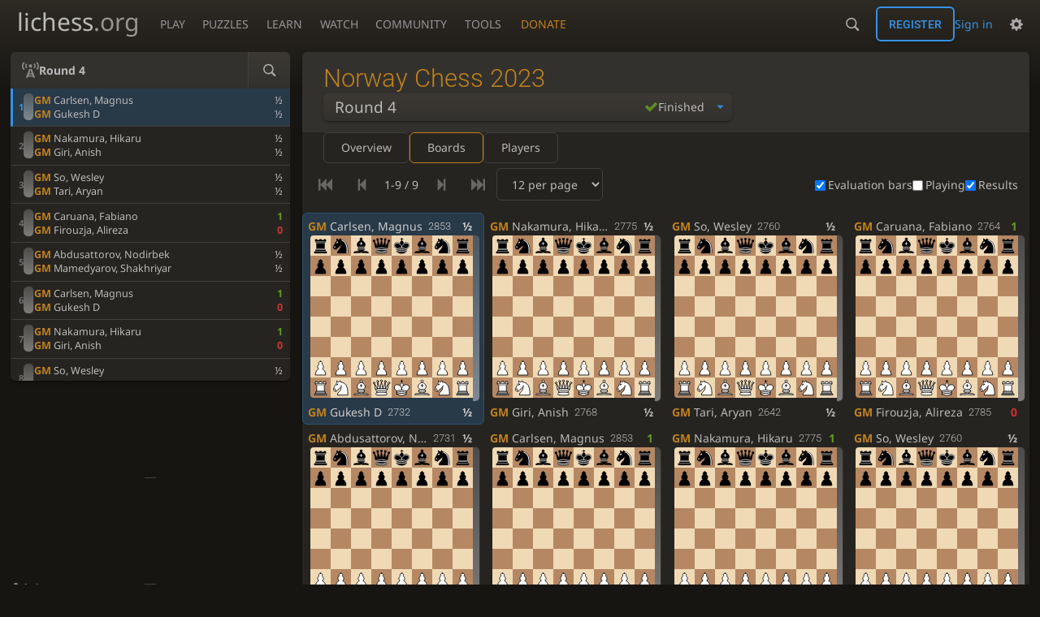

--- FILE ---
content_type: text/html; charset=utf-8
request_url: https://lichess.org/broadcast/norway-chess-2023/round-4/fJhUEF3V
body_size: 10266
content:
<!DOCTYPE html><html lang="en-GB" class="dark"><!-- Lichess is open source! See https://lichess.org/source --><head><meta charset="utf-8"><meta name="viewport" content="width=device-width,initial-scale=1,viewport-fit=cover"><meta http-equiv="Content-Security-Policy" content="default-src 'self' lichess1.org; connect-src https://engine.lichess.ovh www.chessdb.cn en.wikibooks.org 'self' blob: data: lichess1.org wss://socket0.lichess.org wss://socket3.lichess.org wss://socket1.lichess.org wss://socket4.lichess.org wss://socket2.lichess.org wss://socket5.lichess.org wss://cf-socket0.lichess.org wss://cf-socket1.lichess.org wss://cf-socket2.lichess.org https://explorer.lichess.ovh https://tablebase.lichess.ovh; style-src 'self' 'unsafe-inline' lichess1.org; frame-src 'self' lichess1.org www.youtube.com www.youtube-nocookie.com player.twitch.tv player.vimeo.com; worker-src 'self' lichess1.org blob:; img-src 'self' blob: data: *; media-src 'self' blob: lichess1.org; script-src 'unsafe-eval' 'nonce-rmzLM54qjy3zlr2Wmzq4GD2I' 'self' lichess1.org; font-src 'self' lichess1.org; base-uri 'none';"><meta name="theme-color" content="#2e2a24"><title>Norway Chess 2023 • Round 4 • lichess.org</title><link data-css-key="lib.theme.all" href="https://lichess1.org/assets/css/lib.theme.all.33f07752.css" rel="stylesheet" /><link data-css-key="site" href="https://lichess1.org/assets/css/site.6e6db786.css" rel="stylesheet" /><link data-css-key="analyse.relay" href="https://lichess1.org/assets/css/analyse.relay.bfc55bb3.css" rel="stylesheet" /><meta content="10-player Round-robin | Classical | Carlsen, Nakamura, Firouzja, Caruana" name="description" /><link rel="mask-icon" href="https://lichess1.org/assets/logo/lichess.svg" color="black" /><link rel="icon" type="image/png" href="https://lichess1.org/assets/logo/lichess-favicon-512.png" sizes="512x512"><link rel="icon" type="image/png" href="https://lichess1.org/assets/logo/lichess-favicon-256.png" sizes="256x256"><link rel="icon" type="image/png" href="https://lichess1.org/assets/logo/lichess-favicon-192.png" sizes="192x192"><link rel="icon" type="image/png" href="https://lichess1.org/assets/logo/lichess-favicon-128.png" sizes="128x128"><link rel="icon" type="image/png" href="https://lichess1.org/assets/logo/lichess-favicon-64.png" sizes="64x64"><link id="favicon" rel="icon" type="image/png" href="https://lichess1.org/assets/logo/lichess-favicon-32.png" sizes="32x32"><meta name="google" content="notranslate"><meta property="og:title" content="Norway Chess 2023 • Round 4" /><meta property="og:description" content="10-player Round-robin | Classical | Carlsen, Nakamura, Firouzja, Caruana" /><meta property="og:url" content="https://lichess.org/broadcast/norway-chess-2023/round-4/fJhUEF3V" /><meta property="og:type" content="website" /><meta property="og:site_name" content="lichess.org" /><link href="/feed.atom" title="Lichess Updates Feed" type="application/atom+xml" rel="alternate" /><link rel="preload" href="https://lichess1.org/assets/hashed/lichess.c8e26203.woff2" as="font" type="font/woff2" crossorigin><link rel="preload" href="https://lichess1.org/assets/hashed/noto-sans-latin.086bfcad.woff2" as="font" type="font/woff2" crossorigin><link rel="preload" href="https://lichess1.org/assets/hashed/roboto-latin.20b535fa.woff2" as="font" type="font/woff2" crossorigin><link rel="preload" href="https://lichess1.org/assets/hashed/lichess-chess.02d5eb8f.woff2" as="font" type="font/woff2" crossorigin><link rel="preload" href="https://lichess1.org/assets/hashed/brown.d4a5fe34.png" as="image" fetchpriority="high"><link rel="manifest" href="/manifest.json"><script defer="defer" src="https://lichess1.org/assets/hashed/cash.min.6f838d25.js"></script><script type="module" src="https://lichess1.org/assets/compiled/manifest.042195d5.js"></script><script type="module" src="https://lichess1.org/assets/compiled/i18n/site.en-GB.9a12885d770c.js"></script><script type="module" src="https://lichess1.org/assets/compiled/i18n/timeago.en-GB.c5b087b5c613.js"></script><script type="module" src="https://lichess1.org/assets/compiled/i18n/preferences.en-GB.f245dad405e9.js"></script><script type="module" src="https://lichess1.org/assets/compiled/i18n/study.en-GB.005cc039d4e6.js"></script><script type="module" src="https://lichess1.org/assets/compiled/i18n/broadcast.en-GB.baa2483765a7.js"></script><script type="module" src="https://lichess1.org/assets/compiled/site.Q4EXDPTL.js"></script><script type="module" src="https://lichess1.org/assets/compiled/lib.5EM2DVXQ.js"></script><script type="module" src="https://lichess1.org/assets/compiled/lib.FY7EFQ6J.js"></script><script type="module" src="https://lichess1.org/assets/compiled/lib.OTNRCS6G.js"></script><script type="module" src="https://lichess1.org/assets/compiled/lib.QRKOWQDC.js"></script><script type="module" src="https://lichess1.org/assets/compiled/lib.P2KHB2MX.js"></script><script type="module" src="https://lichess1.org/assets/compiled/lib.L2WMP27V.js"></script><script type="module" src="https://lichess1.org/assets/compiled/lib.JJQSJRVU.js"></script><script type="module" src="https://lichess1.org/assets/compiled/lib.XN2YPPXF.js"></script><script type="module" src="https://lichess1.org/assets/compiled/lib.QC55EFTH.js"></script><script type="module" src="https://lichess1.org/assets/compiled/lib.JTGNULJ3.js"></script><script type="module" src="https://lichess1.org/assets/compiled/lib.JT6X6EOF.js"></script><script type="module" src="https://lichess1.org/assets/compiled/lib.XNRERAOR.js"></script><script type="module" src="https://lichess1.org/assets/compiled/lib.L5FNFP4B.js"></script><script type="module" src="https://lichess1.org/assets/compiled/lib.JDGIJSRT.js"></script><script type="module" src="https://lichess1.org/assets/compiled/lib.BYYX25GJ.js"></script><script type="module" src="https://lichess1.org/assets/compiled/lib.O42V43KT.js"></script><script type="module" src="https://lichess1.org/assets/compiled/lib.Y56V3L26.js"></script><script type="module" src="https://lichess1.org/assets/compiled/lib.K7BTCZAK.js"></script><script type="module" src="https://lichess1.org/assets/compiled/lib.K5BZ6UV3.js"></script><script type="module" src="https://lichess1.org/assets/compiled/lib.LE4HQ5U6.js"></script><script type="module" src="https://lichess1.org/assets/compiled/lib.UEJ6TMTB.js"></script><script type="module" src="https://lichess1.org/assets/compiled/lib.YZJ6O4YS.js"></script><script type="module" src="https://lichess1.org/assets/compiled/lib.XNXLGS2X.js"></script><script type="module" src="https://lichess1.org/assets/compiled/analyse.study.VVSXBU52.js"></script><script type="module" src="https://lichess1.org/assets/compiled/lib.FPCAAPCO.js"></script><script type="module" src="https://lichess1.org/assets/compiled/lib.3B7VEY4Z.js"></script><script type="module" src="https://lichess1.org/assets/compiled/lib.ZNXDSDZB.js"></script><script type="module" src="https://lichess1.org/assets/compiled/lib.Z4JYGFNY.js"></script><script type="module" src="https://lichess1.org/assets/compiled/lib.TVPGOWVI.js"></script><script type="module" src="https://lichess1.org/assets/compiled/lib.PLYL6FZG.js"></script><script type="module" src="https://lichess1.org/assets/compiled/lib.GJURIB25.js"></script><script type="module" src="https://lichess1.org/assets/compiled/lib.67ACEBRY.js"></script><script type="module" src="https://lichess1.org/assets/compiled/lib.VU7LPCEK.js"></script><script type="module" src="https://lichess1.org/assets/compiled/lib.ZTCBMZ5O.js"></script><script type="module" src="https://lichess1.org/assets/compiled/lib.JEUY4PZU.js"></script><script type="module" src="https://lichess1.org/assets/compiled/lib.4GDEKRWC.js"></script><script type="module" src="https://lichess1.org/assets/compiled/lib.7HDHLYAR.js"></script><script type="module" src="https://lichess1.org/assets/compiled/lib.EGYPG5O5.js"></script><script type="module" src="https://lichess1.org/assets/compiled/lib.AISEQZVX.js"></script><script type="module" src="https://lichess1.org/assets/compiled/lib.OKTVHABL.js"></script>
<style>@font-face {font-family: 'lichess';font-display: block;src: url('https://lichess1.org/assets/hashed/lichess.c8e26203.woff2') format('woff2')}
</style><style>:root{---white-king:url(https://lichess1.org/assets/hashed/wK.bc7274dd.svg);---white-queen:url(https://lichess1.org/assets/hashed/wQ.79c9227e.svg);---white-rook:url(https://lichess1.org/assets/hashed/wR.e9e95adc.svg);---white-bishop:url(https://lichess1.org/assets/hashed/wB.b7d1a118.svg);---white-knight:url(https://lichess1.org/assets/hashed/wN.68b788d7.svg);---white-pawn:url(https://lichess1.org/assets/hashed/wP.0596b7ce.svg);---black-king:url(https://lichess1.org/assets/hashed/bK.c5f22c23.svg);---black-queen:url(https://lichess1.org/assets/hashed/bQ.5abdb5aa.svg);---black-rook:url(https://lichess1.org/assets/hashed/bR.c33a3d54.svg);---black-bishop:url(https://lichess1.org/assets/hashed/bB.77e9debf.svg);---black-knight:url(https://lichess1.org/assets/hashed/bN.d0665564.svg);---black-pawn:url(https://lichess1.org/assets/hashed/bP.09539f32.svg);}</style><link rel="preload" as="image" href="https://lichess1.org/assets/hashed/wK.bc7274dd.svg" /><link rel="preload" as="image" href="https://lichess1.org/assets/hashed/wQ.79c9227e.svg" /><link rel="preload" as="image" href="https://lichess1.org/assets/hashed/wR.e9e95adc.svg" /><link rel="preload" as="image" href="https://lichess1.org/assets/hashed/wB.b7d1a118.svg" /><link rel="preload" as="image" href="https://lichess1.org/assets/hashed/wN.68b788d7.svg" /><link rel="preload" as="image" href="https://lichess1.org/assets/hashed/wP.0596b7ce.svg" /><link rel="preload" as="image" href="https://lichess1.org/assets/hashed/bK.c5f22c23.svg" /><link rel="preload" as="image" href="https://lichess1.org/assets/hashed/bQ.5abdb5aa.svg" /><link rel="preload" as="image" href="https://lichess1.org/assets/hashed/bR.c33a3d54.svg" /><link rel="preload" as="image" href="https://lichess1.org/assets/hashed/bB.77e9debf.svg" /><link rel="preload" as="image" href="https://lichess1.org/assets/hashed/bN.d0665564.svg" /><link rel="preload" as="image" href="https://lichess1.org/assets/hashed/bP.09539f32.svg" /></head><body class="dark coords-in simple-board" data-sound-set="standard" data-socket-domains="socket0.lichess.org,socket3.lichess.org,socket1.lichess.org,socket4.lichess.org,socket2.lichess.org,socket5.lichess.org" data-asset-url="https://lichess1.org" data-asset-version="K3fM6v" data-nonce="rmzLM54qjy3zlr2Wmzq4GD2I" data-theme="dark" data-board="brown" data-piece-set="cburnett" data-board3d="Woodi" data-piece-set3d="Basic" data-i18n-catalog="https://lichess1.org/assets/compiled/i18n/en-GB.bed7287de941.js" style="---board-opacity:100;---board-brightness:100;---board-hue:0;---zoom:80;"><form id="blind-mode" action="/run/toggle-blind-mode" method="POST"><input type="hidden" name="enable" value="1"><input type="hidden" name="redirect" value="/broadcast/norway-chess-2023/round-4/fJhUEF3V"><button type="submit">Accessibility - Enable blind mode </button>&nbsp;-&nbsp;<a href="https://lichess.org/page/blind-mode-tutorial">Blind mode tutorial</a></form><header id="top"><div class="site-title-nav">
<input type="checkbox" id="tn-tg" class="topnav-toggle fullscreen-toggle" autocomplete="off" aria-label="Navigation">
<label for="tn-tg" class="fullscreen-mask"></label>
<label for="tn-tg" class="hbg"><span class="hbg__in"></span></label><a class="site-title" href="/"><div class="site-icon" data-icon=""></div><div class="site-name">lichess<span>.org</span></div></a><nav id="topnav" class="hover"><section><a href="/"><span class="play">Play</span><span class="home">lichess.org</span></a><div role="group"><a href="/?any#hook">Create lobby game</a><a href="/tournament">Arena tournaments</a><a href="/swiss">Swiss tournaments</a><a href="/simul">Simultaneous exhibitions</a><a class="community-patron mobile-only" href="/patron">Donate</a></div></section><section><a href="/training">Puzzles</a><div role="group"><a href="/training">Puzzles</a><a href="/training/themes">Puzzle Themes</a><a href="/training/dashboard/30">Puzzle Dashboard</a><a href="/streak">Puzzle Streak</a><a href="/storm">Puzzle Storm</a><a href="/racer">Puzzle Racer</a></div></section><section><a href="/learn">Learn</a><div role="group"><a href="/learn">Chess basics</a><a href="/practice">Practice</a><a href="/training/coordinate">Coordinates</a><a href="/study">Study</a><a href="/coach">Coaches</a></div></section><section><a href="/broadcast">Watch</a><div role="group"><a href="/broadcast">Broadcasts</a><a href="/tv">Lichess TV</a><a href="/games">Current games</a><a href="/streamer">Streamers</a><a href="/video">Video library</a></div></section><section><a href="/player">Community</a><div role="group"><a href="/player">Players</a><a href="/team">Teams</a><a href="/forum">Forum</a><a href="/blog/community">Blog</a></div></section><section><a href="/analysis">Tools</a><div role="group"><a href="/analysis">Analysis board</a><a href="/opening">Openings</a><a href="/editor">Board editor</a><a href="/paste">Import game</a><a href="/games/search">Advanced search</a></div></section></nav><a class="site-title-nav__donate" href="/patron">Donate</a></div><div class="site-buttons"><div id="warn-no-autoplay"><a data-icon="" target="_blank" href="/faq#autoplay"></a></div><div id="clinput"><a class="link" data-icon=""></a><input spellcheck="false" autocomplete="false" aria-label="Search" placeholder="Search" enterkeyhint="search" /></div><div class="signin-or-signup"><a href="/login?referrer=/broadcast/norway-chess-2023/round-4/fJhUEF3V" class="signin">Sign in</a><a href="/signup" class="button signup">Register</a></div><div class="dasher"><button class="toggle anon link" title="Preferences" aria-label="Preferences" data-icon=""></button><div id="dasher_app" class="dropdown"></div></div></div></header><div id="main-wrap" class="is2d"><main class="analyse is-relay has-relay-tour"><div class="box relay-tour"><div class="relay-tour__header"><div class="relay-tour__header__content"><h1>Norway Chess 2023</h1><div class="relay-tour__header__selectors"><div class="mselect relay-tour__mselect"><label class="mselect__label"><span class="relay-tour__round-select__name">Round 4</span></label></div></div></div><div class="relay-tour__header__image"></div></div></div><aside class="relay-tour__side"><div class="relay-tour__side__preload"></div></aside></main></div><a id="network-status" class="link text" data-icon=""></a><svg width="0" height="0"><mask id="mask"><path fill="#fff" stroke="#fff" stroke-linejoin="round" d="M38.956.5c-3.53.418-6.452.902-9.286 2.984C5.534 1.786-.692 18.533.68 29.364 3.493 50.214 31.918 55.785 41.329 41.7c-7.444 7.696-19.276 8.752-28.323 3.084C3.959 39.116-.506 27.392 4.683 17.567 9.873 7.742 18.996 4.535 29.03 6.405c2.43-1.418 5.225-3.22 7.655-3.187l-1.694 4.86 12.752 21.37c-.439 5.654-5.459 6.112-5.459 6.112-.574-1.47-1.634-2.942-4.842-6.036-3.207-3.094-17.465-10.177-15.788-16.207-2.001 6.967 10.311 14.152 14.04 17.663 3.73 3.51 5.426 6.04 5.795 6.756 0 0 9.392-2.504 7.838-8.927L37.4 7.171z"/></mask></svg><script nonce="rmzLM54qjy3zlr2Wmzq4GD2I">(function(){window.site||(window.site={}),window.site.load||(window.site.load=new Promise(function(i){document.addEventListener("DOMContentLoaded",function(){i()})}));
})()</script><script nonce="rmzLM54qjy3zlr2Wmzq4GD2I">site.load.then(()=>{site.asset.loadEsmPage('analyse.study')})</script><script type="application/json" id="page-init-data">{"relay":{"tour":{"id":"eHDUE77y","name":"Norway Chess 2023","slug":"norway-chess-2023","info":{"format":"10-player Round-robin","tc":"Classical","players":"Carlsen, Nakamura, Firouzja, Caruana"},"createdAt":1685002109059,"url":"https://lichess.org/broadcast/norway-chess-2023/eHDUE77y","tier":5,"dates":[1685458800000,1686322800000],"description":"\u003cp\u003eNorway Chess 2023 is a 10-player Round-robin tournament, held from May 30th to June 9th in Stavanger, Norway. The tournament features super GMs such as Magnus Carlsen, Alireza Firouzja, Hikaru Nakamura and Fabiano Caruana.\u003c/p\u003e\u000a\u003cp\u003eIf a classical game is drawn, an Armageddon game is played. The players will keep their colour from the classical game in the Armageddon game.\u003c/p\u003e\u000a\u003cp\u003eTime control is 120 minutes for the entire game with a 10-second increment beginning from move 40.\u003c/p\u003e\u000a\u003cp\u003e\u003ca href=\u0022https://norwaychess.no/en/\u0022\u003eOfficial Website\u003c/a\u003e | \u003ca href=\u0022https://norwaychess.no/en/players-2/\u0022\u003ePlayers\u003c/a\u003e | \u003ca href=\u0022https://norwaychess.no/en/regulations-prize-money-2023/\u0022\u003eRegulations\u003c/a\u003e | \u003ca href=\u0022https://stats.norwaychess.no/2023/standings\u0022\u003eStandings\u003c/a\u003e | \u003ca href=\u0022https://lichess.org/broadcast/norway-chess-2023--blitz/lcizQ7O0\u0022\u003eBlitz tournament\u003c/a\u003e\u003c/p\u003e\u000a\u003chr /\u003e\u000a\u003cp\u003e\u003cem\u003eIf you are streaming this tournament, message \u003ca href=\u0022/@/loepare\u0022\u003e@loepare\u003c/a\u003e to be displayed as streaming in this broadcast.\u003c/em\u003e\u003c/p\u003e\u000a"},"rounds":[{"id":"ohfaKwUZ","name":"Round 1","slug":"round-1","createdAt":1685002130914,"rated":true,"finishedAt":1685469669551,"finished":true,"startsAt":1685458800000,"url":"https://lichess.org/broadcast/norway-chess-2023/round-1/ohfaKwUZ"},{"id":"Sv6pt144","name":"Round 2","slug":"round-2","createdAt":1685002135575,"rated":true,"finishedAt":1685556267393,"finished":true,"startsAt":1685545200000,"url":"https://lichess.org/broadcast/norway-chess-2023/round-2/Sv6pt144"},{"id":"AKZf0IXy","name":"Round 3","slug":"round-3","createdAt":1685002139626,"rated":true,"finishedAt":1685642525884,"finished":true,"startsAt":1685631600000,"url":"https://lichess.org/broadcast/norway-chess-2023/round-3/AKZf0IXy"},{"id":"fJhUEF3V","name":"Round 4","slug":"round-4","createdAt":1685002144975,"rated":true,"finishedAt":1685815206555,"finished":true,"startsAt":1685804400000,"url":"https://lichess.org/broadcast/norway-chess-2023/round-4/fJhUEF3V"},{"id":"rB8kJizd","name":"Round 5","slug":"round-5","createdAt":1685002152925,"rated":true,"finishedAt":1685903066701,"finished":true,"startsAt":1685890800000,"url":"https://lichess.org/broadcast/norway-chess-2023/round-5/rB8kJizd"},{"id":"B8eQ1V5b","name":"Round 6","slug":"round-6","createdAt":1685002159177,"rated":true,"finishedAt":1685988017596,"finished":true,"startsAt":1685977200000,"url":"https://lichess.org/broadcast/norway-chess-2023/round-6/B8eQ1V5b"},{"id":"2UtkIHUg","name":"Round 7","slug":"round-7","createdAt":1685002227333,"rated":true,"finishedAt":1686074503355,"finished":true,"startsAt":1686063600000,"url":"https://lichess.org/broadcast/norway-chess-2023/round-7/2UtkIHUg"},{"id":"0tEcjAqk","name":"Round 8","slug":"round-8","createdAt":1685002235336,"rated":true,"finishedAt":1686247352445,"finished":true,"startsAt":1686236400000,"url":"https://lichess.org/broadcast/norway-chess-2023/round-8/0tEcjAqk"},{"id":"mx43YVG0","name":"Round 9","slug":"round-9","createdAt":1685002239951,"rated":true,"finishedAt":1686333694376,"finished":true,"startsAt":1686322800000,"url":"https://lichess.org/broadcast/norway-chess-2023/round-9/mx43YVG0"}],"defaultRoundId":"ohfaKwUZ","lcc":false,"photos":{"13401319":{"small":"https://image.lichess1.org/display?fmt=webp\u0026h=100\u0026op=thumbnail\u0026path=r3rCNrG0U1yX.webp\u0026w=100\u0026sig=cf54fe64cdda26e06253044f2d9de55230c18fb1","medium":"https://image.lichess1.org/display?fmt=webp\u0026h=500\u0026op=thumbnail\u0026path=r3rCNrG0U1yX.webp\u0026w=500\u0026sig=e2ee27317ca174b79b6092d1722fd90025f088e6","credit":"Lichess"},"14204118":{"small":"https://image.lichess1.org/display?fmt=webp\u0026h=100\u0026op=thumbnail\u0026path=0pVdmQ0gHB_Z.webp\u0026w=100\u0026sig=34d563bdfea63207deed00bc395c79df08a1e937","medium":"https://image.lichess1.org/display?fmt=webp\u0026h=500\u0026op=thumbnail\u0026path=0pVdmQ0gHB_Z.webp\u0026w=500\u0026sig=0915e9e0dd20f47ed17c68148a0286b391cd8cdb","credit":"Brigham Aldrich"},"12573981":{"small":"https://image.lichess1.org/display?fmt=webp\u0026h=100\u0026op=thumbnail\u0026path=AUgohv2D3LPr.webp\u0026w=100\u0026sig=0b9846d919d8a16a74b1d0541c88e0c08b543c97","medium":"https://image.lichess1.org/display?fmt=webp\u0026h=500\u0026op=thumbnail\u0026path=AUgohv2D3LPr.webp\u0026w=500\u0026sig=c86cf6f01dc793f47a679b0a0f5c5936cef66b02","credit":"Frans Peeters, CC BY-SA 2.0 \u003chttps://creativecommons.org/licenses/by-sa/2.0\u003e, via Wikimedia Commons"},"1510045":{"small":"https://image.lichess1.org/display?fmt=webp\u0026h=100\u0026op=thumbnail\u0026path=Lr4pRuFIZMwz.webp\u0026w=100\u0026sig=6d72d63058e215426014e3ce6ffa216a2c89e981","medium":"https://image.lichess1.org/display?fmt=webp\u0026h=500\u0026op=thumbnail\u0026path=Lr4pRuFIZMwz.webp\u0026w=500\u0026sig=21eb3d6f79392fe2aa3df176d04bd58620e0c55f","credit":"Brigham Aldrich"},"24116068":{"small":"https://image.lichess1.org/display?fmt=webp\u0026h=100\u0026op=thumbnail\u0026path=TQUlbtWeDkWx.webp\u0026w=100\u0026sig=7f7399611f4ae23320b5c6368d5477514653e73b","medium":"https://image.lichess1.org/display?fmt=webp\u0026h=500\u0026op=thumbnail\u0026path=TQUlbtWeDkWx.webp\u0026w=500\u0026sig=637a8d214f1328c7f0ae6a5313aa505cb55a1004","credit":"Brigham Aldrich"},"2020009":{"small":"https://image.lichess1.org/display?fmt=webp\u0026h=100\u0026op=thumbnail\u0026path=Hif5ohoGiHPZ.webp\u0026w=100\u0026sig=13ea5db011e7e45a97ec1a4164a355ef6b1db8f9","medium":"https://image.lichess1.org/display?fmt=webp\u0026h=500\u0026op=thumbnail\u0026path=Hif5ohoGiHPZ.webp\u0026w=500\u0026sig=fa71f0594833a61290626f11ab67459349a29f3c","credit":"Brigham Aldrich"},"46616543":{"small":"https://image.lichess1.org/display?fmt=webp\u0026h=100\u0026op=thumbnail\u0026path=km_a_02cL0cP.webp\u0026w=100\u0026sig=6427d1a5397f5396ab5246125aae60a672ac5e4a","medium":"https://image.lichess1.org/display?fmt=webp\u0026h=500\u0026op=thumbnail\u0026path=km_a_02cL0cP.webp\u0026w=500\u0026sig=a12e9409dfb43c0e6e2eb40f29908a55ee455770","credit":"Frans Peeters, CC BY-SA 2.0 \u003chttps://creativecommons.org/licenses/by-sa/2.0\u003e, via Wikimedia Commons"},"2016192":{"small":"https://image.lichess1.org/display?fmt=webp\u0026h=100\u0026op=thumbnail\u0026path=DKk7D4U9ivZb.webp\u0026w=100\u0026sig=44d30eb428b70d1058ceec0333fa227c1da60581","medium":"https://image.lichess1.org/display?fmt=webp\u0026h=500\u0026op=thumbnail\u0026path=DKk7D4U9ivZb.webp\u0026w=500\u0026sig=5e2c2edb1347cfa053951ea481886c21e0c4f676","credit":"Andreas Kontokanis, CC BY-SA 2.0 \u003chttps://creativecommons.org/licenses/by-sa/2.0\u003e, via Wikimedia Commons"},"5202213":{"small":"https://image.lichess1.org/display?fmt=webp\u0026h=100\u0026op=thumbnail\u0026path=z_T1DbLo4Ws2.webp\u0026w=100\u0026sig=61129a511575ee96fe3e71836cb0f756e83a69b2","medium":"https://image.lichess1.org/display?fmt=webp\u0026h=500\u0026op=thumbnail\u0026path=z_T1DbLo4Ws2.webp\u0026w=500\u0026sig=0ce3a2d2d78505cba949c8540db8b4d37ec6f7e8","credit":"Brigham Aldrich"},"1503014":{"small":"https://image.lichess1.org/display?fmt=webp\u0026h=100\u0026op=thumbnail\u0026path=vdRMi9MG3yON.webp\u0026w=100\u0026sig=1833440f08dff0b83d2b12b381c82e0d549f979b","medium":"https://image.lichess1.org/display?fmt=webp\u0026h=500\u0026op=thumbnail\u0026path=vdRMi9MG3yON.webp\u0026w=500\u0026sig=65d41aa1c2f5f11bc612bbda1e1e365c3abea2b5","credit":"Brigham Aldrich"}}},"study":{"id":"fJhUEF3V","name":"Round 4","members":{},"position":{"chapterId":"0zLRArxt","path":""},"ownerId":"loepare","settings":{"computer":"everyone","explorer":"everyone","cloneable":"everyone","shareable":"everyone","chat":"everyone","sticky":false,"description":false},"visibility":"public","createdAt":1685002144976,"secondsSinceUpdate":81261592,"from":{"relay":null},"likes":156,"liked":false,"features":{"cloneable":true,"shareable":true,"chat":true},"topics":["Broadcast"],"chapter":{"id":"0zLRArxt","ownerId":"loepare","setup":{"variant":{"key":"standard","name":"Standard"},"orientation":"white"},"tags":[["WhiteTitle","GM"],["BlackTitle","GM"],["Result","1/2-1/2"],["Event","Norway Chess"],["Round","7"],["Board","1"],["White","Gukesh D"],["WhiteElo","2732"],["Black","Carlsen, Magnus"],["BlackElo","2853"]],"features":{"computer":true,"explorer":true}},"chapters":[{"id":"0zLRArxt","name":"Gukesh D - Carlsen, Magnus","players":[{"name":"Gukesh D","title":"GM","rating":2732},{"name":"Carlsen, Magnus","title":"GM","rating":2853}],"status":"\u00bd-\u00bd"},{"id":"HMrsPpnh","name":"Giri, Anish - Nakamura, Hikaru","players":[{"name":"Giri, Anish","title":"GM","rating":2768},{"name":"Nakamura, Hikaru","title":"GM","rating":2775}],"status":"\u00bd-\u00bd"},{"id":"KukNQAAB","name":"Tari, Aryan - So, Wesley","players":[{"name":"Tari, Aryan","title":"GM","rating":2642},{"name":"So, Wesley","title":"GM","rating":2760}],"status":"\u00bd-\u00bd"},{"id":"LBjdi2lT","name":"Firouzja, Alireza - Caruana, Fabiano","players":[{"name":"Firouzja, Alireza","title":"GM","rating":2785},{"name":"Caruana, Fabiano","title":"GM","rating":2764}],"status":"0-1"},{"id":"XCvKloWv","name":"Mamedyarov, Shakhriyar - Abdusattorov, Nodirbek","players":[{"name":"Mamedyarov, Shakhriyar","title":"GM","rating":2738},{"name":"Abdusattorov, Nodirbek","title":"GM","rating":2731}],"status":"\u00bd-\u00bd"},{"id":"ST3kWwxy","name":"Gukesh D - Carlsen, Magnus","players":[{"name":"Gukesh D","title":"GM","rating":2732},{"name":"Carlsen, Magnus","title":"GM","rating":2853}],"status":"0-1"},{"id":"bDr4vsON","name":"Giri, Anish - Nakamura, Hikaru","players":[{"name":"Giri, Anish","title":"GM","rating":2768},{"name":"Nakamura, Hikaru","title":"GM","rating":2775}],"status":"0-1"},{"id":"HpIT5tPq","name":"Tari, Aryan - So, Wesley","players":[{"name":"Tari, Aryan","title":"GM","rating":2642},{"name":"So, Wesley","title":"GM","rating":2760}],"status":"\u00bd-\u00bd"},{"id":"LGKvPzWo","name":"Mamedyarov, Shakhriyar - Abdusattorov, Nodirbek","players":[{"name":"Mamedyarov, Shakhriyar","title":"GM","rating":2738},{"name":"Abdusattorov, Nodirbek","title":"GM","rating":2731}],"status":"1-0"}],"description":"","federations":{},"showRatings":true},"data":{"game":{"id":"synthetic","variant":{"key":"standard","name":"Standard","short":"Std"},"opening":null,"fen":"rnbqkbnr/pppppppp/8/8/8/8/PPPPPPPP/RNBQKBNR w KQkq - 0 1","turns":0,"player":"white","status":{"id":10,"name":"created"},"initialFen":"rnbqkbnr/pppppppp/8/8/8/8/PPPPPPPP/RNBQKBNR w KQkq - 0 1"},"player":{"id":null,"color":"white"},"opponent":{"color":"black","ai":null},"orientation":"white","pref":{"animationDuration":300.0,"coords":1,"moveEvent":2,"showCaptured":true,"keyboardMove":false,"rookCastle":true,"highlight":true,"destination":true},"userAnalysis":true,"treeParts":[{"ply":0,"fen":"rnbqkbnr/pppppppp/8/8/8/8/PPPPPPPP/RNBQKBNR w KQkq - 0 1","dests":"ksA owE bqs gvx jrz nvD muC ltB iqy pxF"},{"ply":1,"fen":"rnbqkbnr/pppppppp/8/8/4P3/8/PPPP1PPP/RNBQKBNR b KQkq - 0 1","id":"/?","uci":"e2e4","san":"e4","clock":719200},{"ply":2,"fen":"rnbqkbnr/pppp1ppp/8/4p3/4P3/8/PPPP1PPP/RNBQKBNR w KQkq - 0 2","id":"WG","uci":"e7e5","san":"e5","clock":719000},{"ply":3,"fen":"rnbqkbnr/pppp1ppp/8/4p3/4P3/5N2/PPPP1PPP/RNBQKB1R b KQkq - 1 2","id":")8","uci":"g1f3","san":"Nf3","clock":718200},{"ply":4,"fen":"r1bqkbnr/pppp1ppp/2n5/4p3/4P3/5N2/PPPP1PPP/RNBQKB1R w KQkq - 2 3","id":"\u005cM","uci":"b8c6","san":"Nc6","clock":718500},{"ply":5,"fen":"r1bqkbnr/pppp1ppp/2n5/4p3/2B1P3/5N2/PPPP1PPP/RNBQK2R b KQkq - 3 3","id":"(=","uci":"f1c4","san":"Bc4","clock":717200},{"ply":6,"fen":"r1bqkb1r/pppp1ppp/2n2n2/4p3/2B1P3/5N2/PPPP1PPP/RNBQK2R w KQkq - 4 4","id":"aP","uci":"g8f6","san":"Nf6","clock":717600},{"ply":7,"fen":"r1bqkb1r/pppp1ppp/2n2n2/4p3/2B1P3/3P1N2/PPP2PPP/RNBQK2R b KQkq - 0 4","id":".6","uci":"d2d3","san":"d3","clock":716600},{"ply":8,"fen":"r1bqk2r/pppp1ppp/2n2n2/2b1p3/2B1P3/3P1N2/PPP2PPP/RNBQK2R w KQkq - 1 5","id":"\u0060E","uci":"f8c5","san":"Bc5","clock":712500},{"ply":9,"fen":"r1bqk2r/pppp1ppp/2n2n2/2b1p3/2B1P3/2PP1N2/PP3PPP/RNBQK2R b KQkq - 0 5","id":"-5","uci":"c2c3","san":"c3","clock":715700},{"ply":10,"fen":"r1bqk2r/ppp2ppp/2np1n2/2b1p3/2B1P3/2PP1N2/PP3PPP/RNBQK2R w KQkq - 0 6","id":"VN","uci":"d7d6","san":"d6","clock":710500},{"ply":11,"fen":"r1bqk2r/ppp2ppp/2np1n2/2b1p1B1/2B1P3/2PP1N2/PP3PPP/RN1QK2R b KQkq - 1 6","id":"%I","uci":"c1g5","san":"Bg5","clock":714900},{"ply":12,"fen":"r1bqk2r/ppp2pp1/2np1n1p/2b1p1B1/2B1P3/2PP1N2/PP3PPP/RN1QK2R w KQkq - 0 7","id":"ZR","uci":"h7h6","san":"h6","clock":702600},{"ply":13,"fen":"r1bqk2r/ppp2pp1/2np1n1p/2b1p3/2B1P2B/2PP1N2/PP3PPP/RN1QK2R b KQkq - 1 7","id":"IB","uci":"g5h4","san":"Bh4","clock":714300},{"ply":14,"fen":"r1bqk2r/1pp2pp1/2np1n1p/p1b1p3/2B1P2B/2PP1N2/PP3PPP/RN1QK2R w KQkq - 0 8","id":"SC","uci":"a7a5","san":"a5","clock":675700},{"ply":15,"fen":"r1bqk2r/1pp2pp1/2np1n1p/p1b1p3/2B1P2B/2PP1N2/PP3PPP/RN1Q1RK1 b kq - 1 8","id":"\u0027*","uci":"e1h1","san":"O-O","clock":713100},{"ply":16,"fen":"r2qk2r/1ppb1pp1/2np1n1p/p1b1p3/2B1P2B/2PP1N2/PP3PPP/RN1Q1RK1 w kq - 2 9","id":"]V","uci":"c8d7","san":"Bd7","clock":637000},{"ply":17,"fen":"r2qk2r/1ppb1pp1/2np1n1p/p1b1p3/2B1P2B/N1PP1N2/PP3PPP/R2Q1RK1 b kq - 3 9","id":"$3","uci":"b1a3","san":"Na3","clock":711900},{"ply":18,"fen":"r2qk2r/1ppb1pp1/2np1n1p/p3p3/2B1P2B/b1PP1N2/PP3PPP/R2Q1RK1 w kq - 0 10","id":"E3","uci":"c5a3","san":"Bxa3","clock":611300},{"ply":19,"fen":"r2qk2r/1ppb1pp1/2np1n1p/p3p3/2B1P2B/P1PP1N2/P4PPP/R2Q1RK1 b kq - 0 10","id":",3","uci":"b2a3","san":"bxa3","clock":710800},{"ply":20,"fen":"r2q1rk1/1ppb1pp1/2np1n1p/p3p3/2B1P2B/P1PP1N2/P4PPP/R2Q1RK1 w - - 1 11","id":"_b","uci":"e8h8","san":"O-O","clock":605700},{"ply":21,"fen":"r2q1rk1/1ppb1pp1/2np1n1p/p3p3/2B1P2B/P1PP1N2/P4PPP/1R1Q1RK1 b - - 2 11","id":"#$","uci":"a1b1","san":"Rb1","clock":594800},{"ply":22,"fen":"1r1q1rk1/1ppb1pp1/2np1n1p/p3p3/2B1P2B/P1PP1N2/P4PPP/1R1Q1RK1 w - - 3 12","id":"[\u005c","uci":"a8b8","san":"Rb8","clock":602900},{"ply":23,"fen":"1r1q1rk1/1ppb1pp1/2np1n1p/pB2p3/4P2B/P1PP1N2/P4PPP/1R1Q1RK1 b - - 4 12","id":"=D","uci":"c4b5","san":"Bb5","clock":584200},{"ply":24,"fen":"1r1q1rk1/1pp2pp1/2npbn1p/pB2p3/4P2B/P1PP1N2/P4PPP/1R1Q1RK1 w - - 5 13","id":"VO","uci":"d7e6","san":"Be6","clock":510300},{"ply":25,"fen":"1r1q1rk1/1pp2pp1/2npbn1p/pB2p3/3PP2B/P1P2N2/P4PPP/1R1Q1RK1 b - - 0 13","id":"6\u003e","uci":"d3d4","san":"d4","clock":536000},{"ply":26,"fen":"1r1q1rk1/1pp2pp1/2np1n1p/pB2p3/3PP1bB/P1P2N2/P4PPP/1R1Q1RK1 w - - 1 14","id":"OA","uci":"e6g4","san":"Bg4","clock":437800},{"ply":27,"fen":"1r1q1rk1/1pp2pp1/2Bp1n1p/p3p3/3PP1bB/P1P2N2/P4PPP/1R1Q1RK1 b - - 0 14","id":"DM","uci":"b5c6","san":"Bxc6","clock":518500},{"ply":28,"fen":"1r1q1rk1/2p2pp1/2pp1n1p/p3p3/3PP1bB/P1P2N2/P4PPP/1R1Q1RK1 w - - 0 15","id":"TM","uci":"b7c6","san":"bxc6","clock":437100},{"ply":29,"fen":"1r1q1rk1/2p2pp1/2pp1n1p/p3P3/4P1bB/P1P2N2/P4PPP/1R1Q1RK1 b - - 0 15","id":"\u003eG","uci":"d4e5","san":"dxe5","clock":516400},{"ply":30,"fen":"1r1q1rk1/2p2pp1/2pp1n1p/p3P3/4P2B/P1P2b2/P4PPP/1R1Q1RK1 w - - 0 16","id":"A8","uci":"g4f3","san":"Bxf3","clock":401200},{"ply":31,"fen":"1R1q1rk1/2p2pp1/2pp1n1p/p3P3/4P2B/P1P2b2/P4PPP/3Q1RK1 b - - 0 16","id":"$\u005c","uci":"b1b8","san":"Rxb8","clock":514800},{"ply":32,"fen":"1q3rk1/2p2pp1/2pp1n1p/p3P3/4P2B/P1P2b2/P4PPP/3Q1RK1 w - - 0 17","id":"^\u005c","uci":"d8b8","san":"Qxb8","clock":400200},{"ply":33,"fen":"1q3rk1/2p2pp1/2pp1n1p/p3P3/4P2B/P1P2Q2/P4PPP/5RK1 b - - 0 17","id":"\u00268","uci":"d1f3","san":"Qxf3","clock":513900},{"ply":34,"fen":"1q3rk1/2pn1pp1/2pp3p/p3P3/4P2B/P1P2Q2/P4PPP/5RK1 w - - 1 18","id":"PV","uci":"f6d7","san":"Nd7","clock":399600},{"ply":35,"fen":"1q3rk1/2pn1pp1/2pP3p/p7/4P2B/P1P2Q2/P4PPP/5RK1 b - - 0 18","id":"GN","uci":"e5d6","san":"exd6","clock":508500},{"ply":36,"fen":"1q3rk1/3n1pp1/2pp3p/p7/4P2B/P1P2Q2/P4PPP/5RK1 w - - 0 19","id":"UN","uci":"c7d6","san":"cxd6","clock":399400},{"ply":37,"fen":"1q3rk1/3n1pp1/2pp3p/p7/4P2B/P1P5/P3QPPP/5RK1 b - - 1 19","id":"8/","uci":"f3e2","san":"Qe2","clock":431500},{"ply":38,"fen":"1q2r1k1/3n1pp1/2pp3p/p7/4P2B/P1P5/P3QPPP/5RK1 w - - 2 20","id":"\u0060_","uci":"f8e8","san":"Re8","clock":390500},{"ply":39,"fen":"1q2r1k1/3n1pp1/2pp3p/p7/4P3/P1P3B1/P3QPPP/5RK1 b - - 3 20","id":"B9","uci":"h4g3","san":"Bg3","clock":414600},{"ply":40,"fen":"1q2r1k1/5pp1/2pp1n1p/p7/4P3/P1P3B1/P3QPPP/5RK1 w - - 4 21","id":"VP","uci":"d7f6","san":"Nf6","clock":377100},{"ply":41,"fen":"1q2r1k1/5pp1/2pp1n1p/p7/4P3/P1P2PB1/P3Q1PP/5RK1 b - - 0 21","id":"08","uci":"f2f3","san":"f3","clock":390200},{"ply":42,"fen":"1q2r1k1/5pp1/2pp3p/p6n/4P3/P1P2PB1/P3Q1PP/5RK1 w - - 1 22","id":"PJ","uci":"f6h5","san":"Nh5","clock":368200},{"ply":43,"fen":"1q2r1k1/5pp1/2pp3p/p6n/4P3/P1P2P2/P3QBPP/5RK1 b - - 2 22","id":"90","uci":"g3f2","san":"Bf2","clock":374700},{"ply":44,"fen":"1q2r1k1/5pp1/2p4p/p2p3n/4P3/P1P2P2/P3QBPP/5RK1 w - - 0 23","id":"NF","uci":"d6d5","san":"d5","clock":366700},{"ply":45,"fen":"1q2r1k1/5pp1/Q1p4p/p2p3n/4P3/P1P2P2/P4BPP/5RK1 b - - 1 23","id":"/K","uci":"e2a6","san":"Qa6","clock":343500},{"ply":46,"fen":"1q2r1k1/5pp1/Q1p4p/p6n/4p3/P1P2P2/P4BPP/5RK1 w - - 0 24","id":"F?","uci":"d5e4","san":"dxe4","clock":338900},{"ply":47,"fen":"1q2r1k1/5pp1/Q1p4p/p6n/4P3/P1P5/P4BPP/5RK1 b - - 0 24","id":"8?","uci":"f3e4","san":"fxe4","clock":339900},{"ply":48,"fen":"1q2r1k1/5pp1/Q1p2n1p/p7/4P3/P1P5/P4BPP/5RK1 w - - 1 25","id":"JP","uci":"h5f6","san":"Nf6","clock":321200},{"ply":49,"fen":"1q2r1k1/5pp1/2Q2n1p/p7/4P3/P1P5/P4BPP/5RK1 b - - 0 25","id":"KM","uci":"a6c6","san":"Qxc6","clock":298000},{"ply":50,"fen":"1q2r1k1/5pp1/2Q4p/p7/4n3/P1P5/P4BPP/5RK1 w - - 0 26","id":"P?","uci":"f6e4","san":"Nxe4","clock":276000},{"ply":51,"fen":"1q2r1k1/5pp1/2Q4p/p7/4n3/P1P1B3/P5PP/5RK1 b - - 1 26","id":"07","uci":"f2e3","san":"Be3","clock":231100},{"ply":52,"fen":"1q2r1k1/5pp1/2Q4p/p7/8/P1P1B1n1/P5PP/5RK1 w - - 2 27","id":"?9","uci":"e4g3","san":"Ng3","clock":210600},{"ply":53,"fen":"1q2r1k1/5pp1/2Q4p/p7/8/P1P1B1n1/P5PP/4R1K1 b - - 3 27","id":"(\u0027","uci":"f1e1","san":"Re1","clock":218000},{"ply":54,"fen":"1q4k1/5pp1/2Q1r2p/p7/8/P1P1B1n1/P5PP/4R1K1 w - - 4 28","id":"_O","uci":"e8e6","san":"Re6","clock":208000},{"ply":55,"fen":"1q4k1/5pp1/4r2p/p2Q4/8/P1P1B1n1/P5PP/4R1K1 b - - 5 28","id":"MF","uci":"c6d5","san":"Qd5","clock":198700},{"ply":56,"fen":"4q1k1/5pp1/4r2p/p2Q4/8/P1P1B1n1/P5PP/4R1K1 w - - 6 29","id":"\u005c_","uci":"b8e8","san":"Qe8","clock":146100},{"ply":57,"fen":"4q1k1/5pp1/4r2p/p2Q4/8/P1P1B1P1/P5P1/4R1K1 b - - 0 29","id":"29","uci":"h2g3","san":"hxg3","clock":190600},{"ply":58,"fen":"4q1k1/5pp1/7p/p2Q4/8/P1P1r1P1/P5P1/4R1K1 w - - 0 30","id":"O7","uci":"e6e3","san":"Rxe3","clock":138900},{"ply":59,"fen":"4q1k1/5pp1/7p/p2Q4/8/P1P1R1P1/P5P1/6K1 b - - 0 30","id":"\u00277","uci":"e1e3","san":"Rxe3","clock":190100},{"ply":60,"fen":"6k1/5pp1/7p/p2Q4/8/P1P1q1P1/P5P1/6K1 w - - 0 31","id":"_7","uci":"e8e3","san":"Qxe3+","check":true,"clock":137300},{"ply":61,"fen":"6k1/5pp1/7p/p2Q4/8/P1P1q1P1/P5PK/8 b - - 1 31","id":")2","uci":"g1h2","san":"Kh2","clock":189300},{"ply":62,"fen":"6k1/5pp1/7p/p2Q4/8/P1q3P1/P5PK/8 w - - 0 32","id":"75","uci":"e3c3","san":"Qxc3","clock":136500},{"ply":63,"fen":"3Q2k1/5pp1/7p/p7/8/P1q3P1/P5PK/8 b - - 1 32","id":"F^","uci":"d5d8","san":"Qd8+","check":true,"clock":185900},{"ply":64,"fen":"3Q4/5ppk/7p/p7/8/P1q3P1/P5PK/8 w - - 2 33","id":"aZ","uci":"g8h7","san":"Kh7","clock":136300},{"ply":65,"fen":"8/3Q1ppk/7p/p7/8/P1q3P1/P5PK/8 b - - 3 33","id":"^V","uci":"d8d7","san":"Qd7","clock":181100},{"ply":66,"fen":"8/3Q2pk/5p1p/p7/8/P1q3P1/P5PK/8 w - - 0 34","id":"XP","uci":"f7f6","san":"f6","clock":126200},{"ply":67,"fen":"8/6pk/5p1p/p4Q2/8/P1q3P1/P5PK/8 b - - 1 34","id":"VH","uci":"d7f5","san":"Qf5+","check":true,"clock":156400},{"ply":68,"fen":"7k/6p1/5p1p/p4Q2/8/P1q3P1/P5PK/8 w - - 2 35","id":"Zb","uci":"h7h8","san":"Kh8","clock":125500},{"ply":69,"fen":"7k/6p1/5p1p/p4Q2/P7/2q3P1/P5PK/8 b - - 0 35","id":"3;","uci":"a3a4","san":"a4","clock":152200},{"ply":70,"fen":"7k/6p1/5p1p/p3qQ2/P7/6P1/P5PK/8 w - - 1 36","id":"5G","uci":"c3e5","san":"Qe5","clock":121600},{"ply":71,"fen":"2Q4k/6p1/5p1p/p3q3/P7/6P1/P5PK/8 b - - 2 36","id":"H]","uci":"f5c8","san":"Qc8+","check":true,"clock":105700},{"ply":72,"fen":"2Q5/6pk/5p1p/p3q3/P7/6P1/P5PK/8 w - - 3 37","id":"bZ","uci":"h8h7","san":"Kh7","clock":121100},{"ply":73,"fen":"8/6pk/5p1p/p3q3/P7/6P1/P1Q3PK/8 b - - 4 37","id":"]-","uci":"c8c2","san":"Qc2+","check":true,"clock":105400},{"ply":74,"fen":"6k1/6p1/5p1p/p3q3/P7/6P1/P1Q3PK/8 w - - 5 38","id":"Za","uci":"h7g8","san":"Kg8","clock":109400},{"ply":75,"fen":"6k1/6p1/5p1p/p3q3/P1Q5/6P1/P5PK/8 b - - 6 38","id":"-=","uci":"c2c4","san":"Qc4+","check":true,"clock":90200},{"ply":76,"fen":"5k2/6p1/5p1p/p3q3/P1Q5/6P1/P5PK/8 w - - 7 39","id":"a\u0060","uci":"g8f8","san":"Kf8","clock":108300},{"ply":77,"fen":"2Q2k2/6p1/5p1p/p3q3/P7/6P1/P5PK/8 b - - 8 39","id":"=]","uci":"c4c8","san":"Qc8+","check":true,"clock":82400},{"ply":78,"fen":"2Q5/5kp1/5p1p/p3q3/P7/6P1/P5PK/8 w - - 9 40","id":"\u0060X","uci":"f8f7","san":"Kf7","clock":105100},{"ply":79,"fen":"8/3Q1kp1/5p1p/p3q3/P7/6P1/P5PK/8 b - - 10 40","id":"]V","uci":"c8d7","san":"Qd7+","check":true,"clock":82700},{"ply":80,"fen":"8/3Q2p1/5pkp/p3q3/P7/6P1/P5PK/8 w - - 11 41","id":"XQ","uci":"f7g6","san":"Kg6","clock":105600},{"ply":81,"fen":"8/6p1/5pkp/p3q3/P7/3Q2P1/P5PK/8 b - - 12 41","id":"V6","uci":"d7d3","san":"Qd3+","check":true,"clock":80200},{"ply":82,"fen":"8/6p1/5pkp/p4q2/P7/3Q2P1/P5PK/8 w - - 13 42","id":"GH","uci":"e5f5","san":"Qf5","clock":105600},{"ply":83,"fen":"8/6p1/5pkp/pQ3q2/P7/6P1/P5PK/8 b - - 14 42","id":"6D","uci":"d3b5","san":"Qb5","clock":78800},{"ply":84,"fen":"8/6p1/5pk1/pQ3q1p/P7/6P1/P5PK/8 w - - 0 43","id":"RJ","uci":"h6h5","san":"h5","clock":102600},{"ply":85,"fen":"4Q3/6p1/5pk1/p4q1p/P7/6P1/P5PK/8 b - - 1 43","id":"D_","uci":"b5e8","san":"Qe8+","check":true,"clock":62000},{"ply":86,"fen":"4Q3/6pk/5p2/p4q1p/P7/6P1/P5PK/8 w - - 2 44","id":"QZ","uci":"g6h7","san":"Kh7","clock":103000},{"ply":87,"fen":"8/6pk/5p2/pQ3q1p/P7/6P1/P5PK/8 b - - 3 44","id":"_D","uci":"e8b5","san":"Qb5","clock":62300},{"ply":88,"fen":"8/6pk/5p2/pQ2q2p/P7/6P1/P5PK/8 w - - 4 45","id":"HG","uci":"f5e5","san":"Qe5","clock":103500},{"ply":89,"fen":"8/6pk/5p2/pQ2q2p/P7/6PK/P5P1/8 b - - 5 45","id":"2:","uci":"h2h3","san":"Kh3","clock":56500},{"ply":90,"fen":"8/6p1/5p1k/pQ2q2p/P7/6PK/P5P1/8 w - - 6 46","id":"ZR","uci":"h7h6","san":"Kh6","clock":101700},{"ply":91,"fen":"8/6p1/5p1k/pQ2q2p/P7/6P1/P5PK/8 b - - 7 46","id":":2","uci":"h3h2","san":"Kh2","clock":54400},{"ply":92,"fen":"8/8/5p1k/pQ2q1pp/P7/6P1/P5PK/8 w - - 0 47","id":"YI","uci":"g7g5","san":"g5","clock":89200},{"ply":93,"fen":"8/8/5p1k/pQ2q1pp/P7/6PK/P5P1/8 b - - 1 47","id":"2:","uci":"h2h3","san":"Kh3","clock":46500},{"ply":94,"fen":"8/8/5p1k/pQ4pp/P7/6PK/P5P1/4q3 w - - 2 48","id":"G\u0027","uci":"e5e1","san":"Qe1","clock":78500},{"ply":95,"fen":"8/8/5p1k/pQ4pp/P7/6P1/P5PK/4q3 b - - 3 48","id":":2","uci":"h3h2","san":"Kh2","clock":47100},{"ply":96,"fen":"8/8/5p1k/pQ4p1/P6p/6P1/P5PK/4q3 w - - 0 49","id":"JB","uci":"h5h4","san":"h4","clock":78300},{"ply":97,"fen":"8/8/5p1k/pQ4p1/P6P/8/P5PK/4q3 b - - 0 49","id":"9B","uci":"g3h4","san":"gxh4","clock":46600},{"ply":98,"fen":"8/8/5p1k/pQ4p1/P6q/8/P5PK/8 w - - 0 50","id":"\u0027B","uci":"e1h4","san":"Qxh4+","check":true,"clock":78800},{"ply":99,"fen":"8/8/5p1k/pQ4p1/P6q/8/P5P1/6K1 b - - 1 50","id":"2)","uci":"h2g1","san":"Kg1","clock":47300},{"ply":100,"fen":"8/8/5p1k/pQ4p1/P7/8/P5P1/4q1K1 w - - 2 51","id":"B\u0027","uci":"h4e1","san":"Qe1+","check":true,"clock":78100},{"ply":101,"fen":"8/8/5p1k/pQ4p1/P7/8/P5PK/4q3 b - - 3 51","id":")2","uci":"g1h2","san":"Kh2","clock":47900},{"ply":102,"fen":"8/8/5p1k/pQ6/P5p1/8/P5PK/4q3 w - - 0 52","id":"IA","uci":"g5g4","san":"g4","clock":77000},{"ply":103,"fen":"8/8/2Q2p1k/p7/P5p1/8/P5PK/4q3 b - - 1 52","id":"DM","uci":"b5c6","san":"Qc6","clock":8000},{"ply":104,"fen":"8/8/2Q2p2/p5k1/P5p1/8/P5PK/4q3 w - - 2 53","id":"RI","uci":"h6g5","san":"Kg5","clock":69800},{"ply":105,"fen":"8/8/1Q3p2/p5k1/P5p1/8/P5PK/4q3 b - - 3 53","id":"ML","uci":"c6b6","san":"Qb6","clock":8600},{"ply":106,"fen":"8/8/1Q3p2/p5k1/P5p1/8/P2q2PK/8 w - - 4 54","id":"\u0027.","uci":"e1d2","san":"Qd2","clock":34300},{"ply":107,"fen":"8/8/5p2/p1Q3k1/P5p1/8/P2q2PK/8 b - - 5 54","id":"LE","uci":"b6c5","san":"Qc5+","check":true,"clock":5200},{"ply":108,"fen":"8/8/5pk1/p1Q5/P5p1/8/P2q2PK/8 w - - 6 55","id":"IQ","uci":"g5g6","san":"Kg6","clock":17700},{"ply":109,"fen":"8/8/5pk1/p1Q5/P5p1/6K1/P2q2P1/8 b - - 7 55","id":"29","uci":"h2g3","san":"Kg3","clock":6100},{"ply":110,"fen":"8/8/6k1/p1Q2p2/P5p1/6K1/P2q2P1/8 w - - 0 56","id":"PH","uci":"f6f5","san":"f5","clock":13900},{"ply":111,"fen":"8/8/6k1/p3Qp2/P5p1/6K1/P2q2P1/8 b - - 1 56","id":"EG","uci":"c5e5","san":"Qe5","clock":6900},{"ply":112,"fen":"8/8/6k1/p3Qp2/P5p1/3q2K1/P5P1/8 w - - 2 57","id":".6","uci":"d2d3","san":"Qd3+","check":true,"clock":7800},{"ply":113,"fen":"8/8/6k1/p3Qp2/P5p1/3q4/P5PK/8 b - - 3 57","id":"92","uci":"g3h2","san":"Kh2","clock":7800},{"ply":114,"fen":"3q4/8/6k1/p3Qp2/P5p1/8/P5PK/8 w - - 4 58","id":"6^","uci":"d3d8","san":"Qd8","clock":8000},{"ply":115,"fen":"3q4/8/6k1/p3Qp2/P5p1/6K1/P5P1/8 b - - 5 58","id":"29","uci":"h2g3","san":"Kg3","clock":8200},{"ply":116,"fen":"8/8/6k1/p3Qp2/P5p1/3q2K1/P5P1/8 w - - 6 59","id":"^6","uci":"d8d3","san":"Qd3+","check":true,"clock":4600},{"ply":117,"fen":"8/8/6k1/p3Qp2/P5p1/3q4/P5PK/8 b - - 7 59","id":"92","uci":"g3h2","san":"Kh2","clock":8800},{"ply":118,"fen":"8/8/6k1/p3Qp2/P3q1p1/8/P5PK/8 w - - 8 60","id":"6?","uci":"d3e4","san":"Qe4","clock":5100},{"ply":119,"fen":"8/8/6k1/Q4p2/P3q1p1/8/P5PK/8 b - - 0 60","id":"GC","uci":"e5a5","san":"Qxa5","clock":4400},{"ply":120,"fen":"8/8/6k1/Q4p2/P4qp1/8/P5PK/8 w - - 1 61","id":"?@","uci":"e4f4","san":"Qf4+","check":true,"clock":5700},{"ply":121,"fen":"8/8/6k1/Q4p2/P4qp1/8/P5P1/6K1 b - - 2 61","id":"2)","uci":"h2g1","san":"Kg1","clock":4900},{"ply":122,"fen":"8/8/6k1/Q4p2/P2q2p1/8/P5P1/6K1 w - - 3 62","id":"@\u003e","uci":"f4d4","san":"Qd4+","check":true,"clock":4100},{"ply":123,"fen":"8/8/6k1/Q4p2/P2q2p1/8/P5PK/8 b - - 4 62","id":")2","uci":"g1h2","san":"Kh2","clock":1600},{"ply":124,"fen":"8/8/6k1/Q4p2/P4qp1/8/P5PK/8 w - - 5 63","id":"\u003e@","uci":"d4f4","san":"Qf4+","check":true,"clock":2200},{"ply":125,"fen":"8/8/6k1/Q4p2/P4qp1/8/P5P1/6K1 b - - 6 63","id":"2)","uci":"h2g1","san":"Kg1","clock":2400},{"ply":126,"fen":"8/8/6k1/Q4p2/P4q2/6p1/P5P1/6K1 w - - 0 64","id":"A9","uci":"g4g3","san":"g3","clock":1400},{"ply":127,"fen":"8/8/6k1/5p2/P4q2/6p1/P5P1/4Q1K1 b - - 1 64","id":"C\u0027","uci":"a5e1","san":"Qe1","clock":3200},{"ply":128,"fen":"8/8/6k1/5p2/P2q4/6p1/P5P1/4Q1K1 w - - 2 65","id":"@\u003e","uci":"f4d4","san":"Qd4+","check":true,"clock":2300},{"ply":129,"fen":"8/8/6k1/5p2/P2q4/6p1/P5P1/4QK2 b - - 3 65","id":")(","uci":"g1f1","san":"Kf1","clock":4100},{"ply":130,"fen":"8/8/6k1/5p2/P4q2/6p1/P5P1/4QK2 w - - 4 66","id":"\u003e@","uci":"d4f4","san":"Qf4+","check":true,"clock":2400},{"ply":131,"fen":"8/8/6k1/5p2/P4q2/6p1/P5P1/4Q1K1 b - - 5 66","id":"()","uci":"f1g1","san":"Kg1","clock":5000},{"ply":132,"fen":"8/5k2/8/5p2/P4q2/6p1/P5P1/4Q1K1 w - - 6 67","id":"QX","uci":"g6f7","san":"Kf7","clock":2000},{"ply":133,"fen":"8/5k2/8/P4p2/5q2/6p1/P5P1/4Q1K1 b - - 0 67","id":";C","uci":"a4a5","san":"a5","clock":2000},{"ply":134,"fen":"8/5k2/8/P4p2/3q4/6p1/P5P1/4Q1K1 w - - 1 68","id":"@\u003e","uci":"f4d4","san":"Qd4+","check":true,"clock":1800},{"ply":135,"fen":"8/5k2/8/P4p2/3q4/6p1/P5P1/4QK2 b - - 2 68","id":")(","uci":"g1f1","san":"Kf1","clock":2800},{"ply":136,"fen":"8/5k2/8/P7/3q1p2/6p1/P5P1/4QK2 w - - 0 69","id":"H@","uci":"f5f4","san":"f4","clock":2600},{"ply":137,"fen":"8/5k2/P7/8/3q1p2/6p1/P5P1/4QK2 b - - 0 69","id":"CK","uci":"a5a6","san":"a6","clock":2300},{"ply":138,"fen":"8/5k2/P7/8/5p2/3q2p1/P5P1/4QK2 w - - 1 70","id":"\u003e6","uci":"d4d3","san":"Qd3+","check":true,"clock":3100},{"ply":139,"fen":"8/5k2/P7/8/5p2/3q2p1/P5P1/4Q1K1 b - - 2 70","id":"()","uci":"f1g1","san":"Kg1","clock":2400},{"ply":140,"fen":"8/5k1q/P7/8/5p2/6p1/P5P1/4Q1K1 w - - 3 71","id":"6Z","uci":"d3h7","san":"Qh7","clock":2100},{"ply":141,"fen":"8/P4k1q/8/8/5p2/6p1/P5P1/4Q1K1 b - - 0 71","id":"KS","uci":"a6a7","san":"a7","clock":2100},{"ply":142,"fen":"8/P4k2/8/8/5p2/6p1/P5Pq/4Q1K1 w - - 1 72","id":"Z2","uci":"h7h2","san":"Qh2+","check":true,"clock":3000},{"ply":143,"fen":"8/P4k2/8/8/5p2/6p1/P5Pq/4QK2 b - - 2 72","id":")(","uci":"g1f1","san":"Kf1","clock":3000},{"ply":144,"fen":"8/P4k2/8/8/5p2/6p1/P5P1/4QK1q w - - 3 73","id":"2*","uci":"h2h1","san":"Qh1+","check":true,"clock":3900},{"ply":145,"fen":"8/P4k2/8/8/5p2/6p1/P3K1P1/4Q2q b - - 4 73","id":"(/","uci":"f1e2","san":"Ke2","clock":4000},{"ply":146,"fen":"8/P4k2/8/8/5p2/6p1/P3K1q1/4Q3 w - - 0 74","id":"*1","uci":"h1g2","san":"Qxg2+","check":true,"clock":4700},{"ply":147,"fen":"8/P4k2/8/8/5p2/6p1/P5q1/3KQ3 b - - 1 74","id":"/\u0026","uci":"e2d1","san":"Kd1","clock":4000},{"ply":148,"fen":"8/Pq3k2/8/8/5p2/6p1/P7/3KQ3 w - - 2 75","id":"1T","uci":"g2b7","san":"Qb7","clock":1300},{"ply":149,"fen":"8/Pq3k2/8/4Q3/5p2/6p1/P7/3K4 b - - 3 75","id":"\u0027G","uci":"e1e5","san":"Qe5","clock":2500},{"ply":150,"fen":"8/Pq3k2/8/4Q3/5p2/8/P5p1/3K4 w - - 0 76","id":"91","uci":"g3g2","san":"g2","clock":1200},{"ply":151,"fen":"8/Pq3k2/8/8/5Q2/8/P5p1/3K4 b - - 0 76","id":"G@","uci":"e5f4","san":"Qxf4+","check":true,"clock":3300},{"ply":152,"fen":"8/Pq6/4k3/8/5Q2/8/P5p1/3K4 w - - 1 77","id":"XO","uci":"f7e6","san":"Ke6","clock":2100},{"ply":153,"fen":"8/Pq6/4k3/8/8/4Q3/P5p1/3K4 b - - 2 77","id":"@7","uci":"f4e3","san":"Qe3+","check":true,"clock":3300},{"ply":154,"fen":"8/Pq1k4/8/8/8/4Q3/P5p1/3K4 w - - 3 78","id":"OV","uci":"e6d7","san":"Kd7","clock":2800},{"ply":155,"fen":"8/Pq1k4/8/8/3Q4/8/P5p1/3K4 b - - 4 78","id":"7\u003e","uci":"e3d4","san":"Qd4+","check":true,"clock":2200},{"ply":156,"fen":"8/Pqk5/8/8/3Q4/8/P5p1/3K4 w - - 5 79","id":"VU","uci":"d7c7","san":"Kc7","clock":3700},{"ply":157,"fen":"8/Pqk5/8/2Q5/8/8/P5p1/3K4 b - - 6 79","id":"\u003eE","uci":"d4c5","san":"Qc5+","check":true,"clock":1500},{"ply":158,"fen":"8/Pq1k4/8/2Q5/8/8/P5p1/3K4 w - - 7 80","id":"UV","uci":"c7d7","san":"Kd7","clock":4600},{"ply":159,"fen":"8/Pq1k4/8/8/3Q4/8/P5p1/3K4 b - - 8 80","id":"E\u003e","uci":"c5d4","san":"Qd4+","check":true,"clock":2200},{"ply":160,"fen":"8/Pqk5/8/8/3Q4/8/P5p1/3K4 w - - 9 81","id":"VU","uci":"d7c7","san":"Kc7","clock":5400},{"ply":161,"fen":"8/Pqk5/8/2Q5/8/8/P5p1/3K4 b - - 10 81","id":"\u003eE","uci":"d4c5","san":"Qc5+","check":true,"clock":3100},{"ply":162,"fen":"8/Pq1k4/8/2Q5/8/8/P5p1/3K4 w - - 11 82","id":"UV","uci":"c7d7","san":"Kd7","clock":6300},{"ply":163,"fen":"8/Pq1k4/8/8/3Q4/8/P5p1/3K4 b - - 12 82","id":"E\u003e","uci":"c5d4","san":"Qd4+","check":true,"clock":4000}]},"tagTypes":"White,WhiteElo,WhiteTitle,WhiteTeam,WhiteFideId,Black,BlackElo,BlackTitle,BlackTeam,BlackFideId,TimeControl,Date,Result,Termination,Site,Event,Round,Board,Annotator,GameId","userId":null,"chat":null,"socketUrl":"/study/fJhUEF3V/socket/v6","socketVersion":0,"explorer":{"endpoint":"https://explorer.lichess.ovh","tablebaseEndpoint":"https://tablebase.lichess.ovh","showRatings":true},"externalEngineEndpoint":"https://engine.lichess.ovh"}</script></body></html>

--- FILE ---
content_type: text/css; charset=utf-8
request_url: https://lichess1.org/assets/css/analyse.relay.bfc55bb3.css
body_size: 23230
content:
html[dir=rtl] .force-ltr{direction:ltr;text-align:left}.analyse__fork glyph,.mselect__list,.engine-error h2,.tview2 glyph,.piece-letter #analyse-cm .title,#analyse-cm .piece-letter .title,.piece-letter .analyse__fork move,.analyse__fork .piece-letter move,.piece-letter .explorer-box .tablebase td:first-child,.explorer-box .tablebase .piece-letter td:first-child,.piece-letter .explorer-box .moves td:first-child,.explorer-box .moves .piece-letter td:first-child,.piece-letter .pv_box .pv span,.pv_box .pv .piece-letter span,.piece-letter .tview2 move,.tview2 .piece-letter move{font-family:"Noto Sans",Sans-Serif}.relay-board-player .team,.relay-board-player .analyse__clock,.relay-tour__team-match__game,.relay-tour .fide-player__card em,.relay-tour__round-select .time,.relay-tour__round strong,.study__topics,.study__player .team,.study__player .analyse__clock,.study__members .add,.material score,.analyse__fork eval,.explorer-box .moves th,.fide-player__rating em,.fide-players-table .player-intro__fed,.mchat__messages a:not(.user-link),.mchat__tab,.slist thead,.tabs-horiz span,.ceval .engine .cloud,.ceval .engine .infinite,.tview2 comment .by,.tview2 eval,#analyse-cm .title draw,.analyse__fork move draw,.explorer-box .tablebase td:first-child draw,.explorer-box .moves td:first-child draw,.pv_box .pv span draw,.tview2 move draw{font-family:"Roboto",Sans-Serif;font-weight:300}#analyse-cm .title,.analyse__fork move,.explorer-box .tablebase td:first-child,.explorer-box .moves td:first-child,.pv_box .pv span,.tview2 move{font-family:"Noto Chess","Noto Sans"}#analyse-cm .title draw,.analyse__fork move draw,.explorer-box .tablebase td:first-child draw,.explorer-box .moves td:first-child draw,.pv_box .pv span draw,.tview2 move draw{margin-inline-start:1ch;font-weight:normal}.study__buttons .mode,.analyse__controls .fbt,.chat__members,.subnav a,.tabs-horiz{color:var(--c-font-page)}.board-editor__tools .actions .button,.board-editor__tools select{color:var(--c-font-clearer)}.board-editor__tools .actions .button,.board-editor__tools select,.study__buttons .mode,.analyse__controls .fbt,.chat__members,.subnav a,.tabs-horiz{text-shadow:0 1px 0 var(--c-font-shadow)}.analyse__tools .comp-off__hint,.ceval{background-image:linear-gradient(to bottom, var(--c-metal-top), var(--c-metal-bottom))}.relay-board-player,.relay-tour__team-match__teams,.relay-tour__side__header button,.study__metadata h2,.study__player,.analyse__clock,#analyse-cm .title,.explorer__config .choices button,.mselect__label,.slist thead,.cmn-toggle+label::after,.crosstable povs:hover,.crosstable__users,.crosstable__score{background:linear-gradient(to bottom, var(--c-metal-top), var(--c-metal-bottom));text-shadow:0 1px 0 var(--c-font-shadow)}.explorer__config .choices button:hover,.mselect__label:hover{background:linear-gradient(to bottom, var(--c-metal-top-hover), var(--c-metal-bottom-hover));text-shadow:0 1px 0 var(--c-font-shadow)}html.transp .relay-tour__side .streamer-menu::before,.relay-tour__side html.transp .streamer-menu::before,html.transp #ceval-settings::before,html.transp .board-menu::before{content:"";position:absolute;top:0;left:0;width:100%;height:100%;z-index:-1;backdrop-filter:blur(6px);-webkit-backdrop-filter:blur(6px)}.relay-tour__side .streamer-menu,#ceval-settings,.board-menu{box-shadow:-1px 5px 6px rgba(0,0,0,.3)}html.transp #tour-player-tip::before,html.transp .study-desc .contrib::before,.study-desc html.transp .contrib::before,html.transp #analyse-cm::before,html.transp .mselect__list::before,html.transp .pv_box .pv-board .pv-board-square cg-board::before,.pv_box .pv-board .pv-board-square html.transp cg-board::before{content:"";position:absolute;top:0;left:0;width:100%;height:100%;z-index:-1;backdrop-filter:blur(6px);-webkit-backdrop-filter:blur(6px)}#tour-player-tip,.study-desc .contrib,#analyse-cm,.mselect__list,.pv_box .pv-board .pv-board-square cg-board{box-shadow:0 14px 28px rgba(0,0,0,.25),0 10px 10px rgba(0,0,0,.22)}.study__glyphs button,.study-search__results button,.study__members button,.study__chapters .study-list>button,.study__chapters>button,.explorer__config__player__choice .previous .remove,.action-menu__tools button,.action-menu__tools>a,.analyse__tools .comp-off__hint button,#ceval-settings .setting button.delete,.ceval .settings-gear,.ceval .show-threat,.fbt{background:none;border:none;outline:none;color:var(--c-font);align-items:normal}.mchat__tab input{-webkit-appearance:none;background:var(--c-bg-page);border:1px solid var(--c-bg-low);display:inline-block;padding:.5em}.mchat__tab input:checked{background:var(--c-secondary-dimmer);border-color:var(--c-secondary-dim)}#acpl-chart-container-loader span,.mchat__tab,.context-streamer,.tabs-horiz span,.ceval .engine,.tview2 move{white-space:nowrap;overflow:hidden}.relay-tour__team-match__game__player .name,.relay-game__player .mini-game__user .name,.relay-tour__side__name,.study-search__results h3,.mchat__tab span,.pv_box .pv.pv--nowrap,.tview2 comment .by{white-space:nowrap}.relay-tour__round{padding:0 var(---box-padding)}.study__relay__rounds .link,.relay-tour__markup,.relay-tour__header h1,.relay-tour__side__empty strong,.study__comment .text,.study__chapters h3,.mchat__messages,.tview2-column>interrupt>comment{overflow-wrap:break-word;word-break:break-word}.dialog-content.chapter-new .import-from__chapter{overflow-wrap:break-word;word-break:break-all;word-break:break-word}.tpp__player__name,.relay-tour__round-select__name,.study__metadata h2 .name,.study__invite .users .button,.dialog-content.chapter-new .import-from__chapter,.study__members .user-link,.explorer-box .games td span,.copy-me__target,.crosstable__users,.relay-tour__team-match__game__player .name,.relay-game__player .mini-game__user .name,.relay-tour__side__name,.study-search__results h3,.mchat__tab span,.pv_box .pv.pv--nowrap,.tview2 comment .by{overflow:hidden;text-overflow:ellipsis}.board-editor .spare .no-square div,.pv_box .pv-board .pv-board-square{position:relative;display:block;height:0;padding-bottom:100%;width:100%}.study-desc .embed{position:relative;display:block;height:0;padding-bottom:56.25%;width:100%}.study-desc .embed>*{border:none}.relay-tour__note::before,.relay-tour__side__name::before,th[role=columnheader]:not(.no-sort):after,.mselect__label::after,.cmn-favourite+label::before,.flash::before,.tview2 shapes::before,.cmn-toggle+label::before{font-size:1.2em;vertical-align:middle;font-family:"lichess";font-style:normal;font-weight:normal;text-transform:none;speak:none;content:attr(data-icon);opacity:.9;unicode-bidi:isolate}.explorer-box .overlay{position:absolute;top:0;left:0;width:100%;height:100%;z-index:2}.pv_box .pv-board .pv-board-square .cg-wrap,.study-desc .embed>*{position:absolute;width:100%;height:100%}.cmn-favourite,.analyse-controls,.cmn-toggle{touch-action:manipulation}.explorer__config__player__choice .previous,.action-menu .autoplay,.tview2-column{display:flex;flex-flow:row wrap}.relay-back-to-live,.study__relay__rounds finished,.relay-tour__tabs,.relay-tour__header__selectors,.relay-tour__header__image>img::after,main.analyse.is-relay:not(.has-relay-tour) .eval-chart-and-training,.study__multiboard__pager,.study__multiboard__options,.study__share .downloads,.study__glyphs button::before,.study__glyphs,.study__topics,.study__members m-config .role,.study__members .status,.study__chapters .study-list>button res,.study__chapters>button res,.study__chapters .study-list>button>span,.study__chapters>button>span,.study__relay__rounds ongoing,.study-search__results ongoing,.study__chapters ongoing,.study__relay__rounds .act,.study-search__results .act,.study__members .act,.study__chapters .act,.analyse__fork move,.analyse__fork,.explorer__config .name>div,.action-menu span,.ceval .switch{display:flex;flex-flow:row wrap;align-items:center}.tpp__player__name,.tpp__player,.relay-board-player .info-secondary,.relay-board-player .analyse__clock,.relay-board-player .left,.relay-tour__team-match__teams,.relay-tour__team-match__game,.relay-game,.fide-players-table .game-link,.relay-tour__players th a,.relay-tour__info>div,.relay-tour__subscribe,.relay-tour__note,.relay-tour__round-select__label .round-state,.relay-tour__header .setting,.relay-tour__header,.relay-tour__side .streamer,.relay-tour__side__header button,.relay-tour__side__header,.study__glyphs button,.study__invite .info,.study__buttons .mode,.study__player .info,.study__player .analyse__clock,.study__members .left,.analyse__puzzle a,.analyse__persistence__help,.material,#analyse-cm a,.explorer-box .explorer-title .active,.explorer-box .explorer-title,.action-menu .setting,.fide-player__federation,.fide-player__follow,.fide-players-table .player-intro__fed,.fide-players-table .player-intro,.chat__members__number,.context-streamer,.tabs-horiz,.flash,#ceval-settings .setting,.copy-me,.board-menu .setting{display:flex;flex-flow:row nowrap;align-items:center}.relay-tour__info,.relay-tour__nav,.relay-tour__tour-select .mselect__item,.study__multiboard__top,.study-desc-form .title,.study__invite .users,.study__buttons,.board-editor__tools .metadata .enpassant,.board-editor__tools .metadata .castling div,.study__members m-config,.training-box .choices,.fide-player__header__name,.form-actions,.form-split{display:flex;flex-flow:row wrap;align-items:center;justify-content:space-between}.relay-board-player,.relay-tour__team-match__game__player,.relay-game__player,.relay-tour__round,.study__metadata h2,.study__player,.study__relay__rounds .study-list>div,.study-search__results .study-list>div,.study__members .study-list>div,.study__chapters .study-list>div,.study__relay__rounds button,.study-search__results button,.study__members button,.study__chapters button,.analyse__persistence__actions,.explorer__config .date label,.fide-player__rating>div,.mselect__label{display:flex;flex-flow:row nowrap;align-items:center;justify-content:space-between}.relay-tour__team-match__team__points{display:flex;flex-flow:row wrap;align-items:center;justify-content:space-around}#video-player-placeholder.link .text-box,.tpp__player__details,.tpp__player__info,.relay-board-player .info-split,.relay-game__players,.relay-games,.relay-tour .fide-player__card,.relay-tour__header__content,.relay-tour__side .streamer-menu,.relay-tour__side,.relay-tour,.board-editor__tools .actions,.board-editor__tools,.advice-summary,.analyse--wiki .analyse__side,.ceval .practice-mode,.training-box .instruction,.training-box,.explorer-box .message,.analyse__tools,.fide-player__header__info,.fide-player__photo,.fide-player,.fide-player__rating,.fide-players-table .player-intro__info,.mchat__content,.mchat,.vertical-resize,.mselect__list,.form-check,#ceval-settings,.engine-error,.crosstable povs,.crosstable__users,.crosstable__score,.crosstable__matchup,.continue-with,.board-menu section,.board-menu>div,.board-menu{display:flex;flex-flow:column}.is3d .relay-board-player-top,.relay-board-player .result,.relay-tour__team-match__team__points .result,.relay-game .mini-game__gauge,.fide-players-table .game-link,.relay-tour__tabs span,.study__multiboard .now-playing a,.study__multiboard .fbt,.study__topics .topic,.study__invite .info,.board-editor .spare,.is3d .study__player-top,#analyse-cm,.fide-player__follow,.fide-players-table .fide-players__photo,.mselect__list,.form-help pre,.toggle-box legend,.toggle-box,.flash,.ceval .engine .cloud,.ceval .engine .infinite,.tview2-inline move,.tview2-column line move,.copy-me,.relay-tour .fide-player__card,.relay-tour .fide-player__photo,.relay-tour__info,.relay-tour__note,.relay-tour__side__empty,.relay-tour__side__preload,.study__message,.study__server-eval,.analyse__underboard .study__multiboard,.study__share,.study__glyphs,.study__comment,.study__comments .study__wiki,.study__metadata,.study-desc,.board-editor__tools .metadata,.study__relay__rounds,.study-search__results,.study__members,.study__chapters,.fide-player__photo img,.mselect__label,.toggle-box--toggle-off legend:hover,.flash-box,.flash-quiet,#tour-player-tip,.eval-gauge-horiz,.relay-tour,.analyse__tools,.fide-player__rating,.mchat,.crosstable,.mchat__tab input{border-radius:6px}#tour-player-tip,.eval-gauge-horiz,.relay-tour,.analyse__tools,.fide-player__rating,.mchat,.crosstable{overflow:hidden}.explorer-box .bar span:first-child,.explorer-box .bar span[style="width: 0%"]+span:not(:last-child):not([style*="width: 100%"]){border-start-start-radius:6px;border-end-start-radius:6px}.explorer-box .bar span:last-child,.explorer-box .bar span:not(:first-child):has(+[style="width: 0%"]){border-start-end-radius:6px;border-end-end-radius:6px}.board-editor .spare .no-square.pointer,.explorer__config .choices button:first-child,.crosstable .sep{border-radius:6px 0 0 6px}.mini-game__gauge,.board-editor .spare .no-square.trash,.explorer__config .choices button:last-child{border-radius:0 6px 6px 0}.relay-board-player-top,.relay-tour__side__header,.study__buttons .mode,.study__player-top,.mchat__tab{border-radius:6px 6px 0 0}.relay-board-player-bot,.relay-games,.relay-tour__side .streamer-menu,.study__player-bot,.context-streamer,.analyse-controls .fbt,#ceval-settings{border-radius:0 0 6px 6px}.relay-board-player,.relay-games,.relay-tour__tabs span:hover,.study__comments #comment-text,.study__player,.context-streamer,.eval-gauge-horiz,.relay-tour,.analyse__tools,.fide-player__rating,.mchat,.crosstable,.relay-tour .fide-player__card,.relay-tour .fide-player__photo,.relay-tour__info,.relay-tour__note,.relay-tour__side__empty,.relay-tour__side__preload,.study__message,.study__server-eval,.analyse__underboard .study__multiboard,.study__share,.study__glyphs,.study__comment,.study__comments .study__wiki,.study__metadata,.study-desc,.board-editor__tools .metadata,.study__relay__rounds,.study-search__results,.study__members,.study__chapters,.fide-player__photo img,.mselect__label,.toggle-box--toggle-off legend:hover,.flash-box,.flash-quiet{box-shadow:0 2px 2px 0 rgba(0,0,0,.14),0 3px 1px -2px rgba(0,0,0,.2),0 1px 5px 0 rgba(0,0,0,.12)}body ::-webkit-scrollbar,body ::-webkit-scrollbar-corner{width:.5rem;background:var(--c-bg-box)}body ::-webkit-scrollbar-thumb{background:var(--c-shade)}body ::-webkit-scrollbar-thumb:hover,body ::-webkit-scrollbar-thumb:active{background:var(--c-font-dimmer)}@media(max-width: 799.29px)and (orientation: portrait){body{---display-columns: 1}}@media(min-width: 799.3px),(orientation: landscape){body{---display-columns: 2}}@media(min-width: 1259.3px){body{---display-columns: 3}}coords{font-size:8px}@media(min-width: 320px){coords{font-size:calc(8px + 4*(100vw - 320px)/880)}}@media(min-width: 1200px){coords{font-size:12px}}coords{user-select:none;-webkit-user-select:none;position:absolute;display:flex;pointer-events:none;color:#fff;text-shadow:0 1px 2px #000;font-weight:bold}.coords-no coords{display:none}coords.ranks{flex-flow:column-reverse;top:1px;right:0;height:100%;width:.8em}coords.ranks.black{flex-flow:column}coords.files{bottom:0px;left:0;text-align:left;flex-flow:row;width:100%;height:1.4em}coords.files.black{flex-flow:row-reverse}coords.files coord{padding-left:4px}coords coord{flex:1 1 auto}coords .is3d .cg-wrap coords coord{color:#fff !important;text-shadow:0 1px 2px #000 !important}coords .is3d .cg-wrap coords.files{bottom:calc(1px - 2.5%)}coords .is3d .cg-wrap coords.files coord{padding-left:3px}coords{text-shadow:var(---cg-cs, 0 1px 2px #000)}.orientation-white .ranks :nth-child(even),.orientation-white .files :nth-child(odd),.orientation-black .ranks :nth-child(odd),.orientation-black .files :nth-child(even),coords.squares:nth-of-type(odd) :nth-child(odd),coords.squares:nth-of-type(even) :nth-child(even){color:var(---cg-ccw, #fff)}.orientation-white .ranks :nth-child(odd),.orientation-white .files :nth-child(even),.orientation-black .ranks :nth-child(even),.orientation-black .files :nth-child(odd),coords.squares:nth-of-type(odd) :nth-child(even),coords.squares:nth-of-type(even) :nth-child(odd){color:var(---cg-ccb, #fff)}@media(min-width: 799.3px),(orientation: landscape){.coords-out coords{text-shadow:none}.coords-out coords.ranks{right:-15px;top:0;width:12px}.coords-out coords.ranks coord{transform:translateY(42%)}.coords-out coords.files{bottom:-15px;left:0;text-align:center}.coords-out coords.ranks coord,.coords-out .is2d coords.files coord{color:var(--c-font-page) !important}}body{---board-scale: 1}@media(min-width: 799.3px)and (min-height: 499.3px){body{---board-scale: calc((var(---zoom) / 100) * 0.75 + 0.25)}}body{---col2-uniboard-width: calc(min(calc(100vw - var(---block-gap) - 240px - 2 * var(---main-margin, 0px) - 20px), calc(100vh - calc(var(---site-header-height) + var(---site-header-margin) + var(---sticky-gap)) - 1rem)) * var(---board-scale));---col3-uniboard-width: calc(min(calc(100vw - var(---col3-uniboard-side-min, 250px) - var(---block-gap) - 240px - 2 * var(---main-margin, 0px) - 20px), calc(100vh - calc(var(---site-header-height) + var(---site-header-margin) + var(---sticky-gap)) - 1rem)) * var(---board-scale))}@media(max-width: 799.29px)and (orientation: portrait){.main-board cg-board{border-radius:0}}.board-menu{user-select:none;-webkit-user-select:none;background:var(--c-bg-popup);padding:.5em 1.5em}@media(min-width: 799.3px){.board-menu{position:absolute;right:0;min-width:100%;z-index:4}}@media(max-width: 799.29px){.board-menu{position:fixed;top:50% !important;left:50%;transform:translate(-50%, -50%);z-index:108;min-width:80%;border-radius:6px}}.board-menu>div{gap:2em;text-align:start}.board-menu section{gap:1.5em;padding:1.2em 0}.board-menu section:not(:last-child){border-bottom:1px solid var(--c-border)}.board-menu .setting{flex:0 0 auto}.board-menu .setting label{flex:4 1 auto;cursor:pointer}.board-menu .setting .switch+label{margin-inline-start:1ch}body.resizing{user-select:none;-webkit-user-select:none}cg-resize{display:none}@media(min-width: 799.3px){cg-resize{display:block;position:absolute;right:-9px;bottom:-9px;width:22px;height:22px;cursor:nwse-resize;z-index:10}cg-resize::before,cg-resize::after{background:#000;content:"";position:absolute;width:12px;height:1px;left:0}cg-resize::before{width:5px;transform:translate(7px, 8px) rotate(-45deg)}cg-resize::after{transform:translate(1px, 6px) rotate(-45deg)}cg-resize:hover{border-radius:50%;background:var(--m-accent--fade-50)}.resizing cg-resize{border-radius:50%;background:var(--m-secondary--fade-50)}}@media(hover: none){.continue-with{padding:2em}}.continue-with>*:not(:first-child){margin-top:1em}.color-icon.white::before{content:""}.color-icon.black::before{content:""}html.light .color-icon.white::before{content:""}html.light .color-icon.black::before{content:""}.color-icon.random::before{content:""}.crosstable__users{flex:1 1 auto}.crosstable{width:100%;line-height:1.9em;display:flex}.crosstable fill,.crosstable povs{background:var(--c-bg-box);flex:1 1 auto}.crosstable povs,.crosstable__users,.crosstable__score,.crosstable__matchup{text-align:center}.crosstable__users{max-width:40vw;text-align:left}.crosstable__users a{padding-inline-start:var(---block-gap)}.crosstable__score{flex:0 0 auto;font-weight:bold}.crosstable__score span{padding:0 var(---block-gap)}.crosstable__matchup{flex:1 1 auto;font-weight:bold;background:var(--m-primary_bg--mix-20)}.crosstable povs a{color:var(--c-font-dim);flex:0 0 50%}.crosstable povs:hover a{opacity:1 !important}.crosstable povs a.loss{opacity:.2}.crosstable povs.current a{background:var(--m-accent_bg--mix-70);color:#fff;opacity:1 !important}.crosstable povs.new{border:var(--c-border)}@media(max-width: 649.29px){.crosstable povs{display:none}.crosstable povs:nth-last-child(-n+12){display:flex}}.crosstable .sep{border-inline-start:1px solid var(--c-border);margin-inline-start:.3em}.crosstable .win{font-weight:bold;color:var(--c-good)}.crosstable .loss{color:var(--c-bad)}.fbt{text-transform:uppercase;line-height:1.5;transition:all 150ms}@media(hover: hover){.fbt:hover:not(.disabled):not([disabled]){background:var(--m-secondary_bg--mix-75);color:#fff}}.fbt.active{background:var(--c-secondary) !important;color:#fff}.fbt.disabled,.fbt[disabled]{opacity:.5;cursor:default}.copy-me{border:1px solid var(--c-border)}.copy-me__target{flex:1 1 auto;white-space:nowrap;border-radius:0;padding:.8em 1em;border:0;outline:0;background:none}.copy-me__button{flex:0 0 auto;border-radius:0}.cmn-toggle{position:absolute;margin-inline-start:-99999px}.force-ltr .cmn-toggle{margin-left:-99999px}.cmn-toggle+label{user-select:none;-webkit-user-select:none;display:block;position:relative;cursor:pointer;outline:none;padding:1px;width:40px;height:24px;border:1px solid var(--c-border);border-radius:24px;background-clip:padding-box}.cmn-toggle+label::before,.cmn-toggle+label::after{display:block;position:absolute;content:"";width:22px;height:22px;bottom:0}html:not([dir=rtl]) .cmn-toggle+label::before,html:not([dir=rtl]) .cmn-toggle+label::after{left:0}html[dir=rtl] .cmn-toggle+label::before,html[dir=rtl] .cmn-toggle+label::after{right:0}.cmn-toggle+label::before{font-size:1em;z-index:1;text-align:center;line-height:22px}html.transp .cmn-toggle+label::after{background:linear-gradient(to bottom, hsl(37, 7%, 22%), hsl(37, 5%, 19%) 100%)}.cmn-toggle+label::after{border-radius:100%;box-shadow:0 1px 2.5px rgba(0,0,0,.3)}.cmn-toggle:not(:checked)+label{background-color:var(--c-bad)}.cmn-toggle:not(:checked)+label::before{content:"";color:var(--c-bad)}.cmn-toggle--subtle:not(:checked)+label{background-color:var(--c-font-dimmer)}.cmn-toggle--subtle:not(:checked)+label::before{color:var(--c-font-dimmer)}.cmn-toggle:checked+label{background-color:var(--c-good)}.cmn-toggle:checked+label::before,.cmn-toggle:checked+label::after{margin-inline-start:16px}.cmn-toggle:checked+label::before{content:"";color:var(--c-good)}.cmn-toggle:disabled+label{opacity:60%;cursor:not-allowed !important}@media(hover: none){.cmn-toggle:not(:disabled)+label{transition:background 150ms,box-shadow 150ms}.cmn-toggle:not(:disabled)+label::before{transition:margin 150ms,color 150ms}.cmn-toggle:not(:disabled)+label::after{transition:margin 150ms,box-shadow 150ms}}@media(hover: hover)and (pointer: fine){.cmn-toggle:focus-visible:not(:disabled)+label{box-shadow:0 0 12px var(--c-font-dimmer)}.cmn-toggle:hover:not(:disabled)+label{box-shadow:0 0 12px var(--c-font-dimmer);transition:background 150ms}.cmn-toggle:hover:not(:disabled)+label::before{transition:margin 150ms,color 150ms}.cmn-toggle:hover:not(:disabled)+label::after{transition:margin 150ms}}input.range{-webkit-appearance:none;background:none;border:0}input.range:focus{outline:none}input.range::-webkit-slider-runnable-track{width:100%;height:1em;cursor:pointer;background:var(--c-shade);border-radius:.5em}input.range::-webkit-slider-thumb{border:1px solid var(--c-font-dimmer);height:1em;width:1.5em;border-radius:12px;background:var(--c-bg-box);cursor:pointer;-webkit-appearance:none}input.range::-moz-range-track{width:100%;height:1em;cursor:pointer;background:var(--c-shade);border-radius:.5em}input.range::-moz-range-thumb{border:1px solid var(--c-font-dimmer);height:1em;width:1.5em;border-radius:12px;background:var(--c-bg-box);cursor:pointer}input.range::-ms-track{width:100%;height:1em;cursor:pointer;background:var(--c-shade);border-radius:.5em}input.range::-ms-fill-lower{background:rgba(191,191,191,.78);border-radius:11.8px}input.range::-ms-fill-upper{background:rgba(214,214,214,.78);border-radius:11.8px}input.range::-ms-thumb{border:1px solid var(--c-font-dimmer);height:1em;width:1.5em;border-radius:12px;background:var(--c-bg-box);cursor:pointer;border-color:rgba(0,0,0,0);color:rgba(0,0,0,0)}.tview2{white-space:normal;--c-base: var(--c-font)}.tview2 .active{--c-base: var(--c-primary)}.tview2 .inaccuracy{--c-base: var(--c-inaccuracy)}.tview2 .mistake{--c-base: var(--c-mistake)}.tview2 .blunder{--c-base: var(--c-blunder)}.tview2 .good{--c-base: var(--c-good)}.tview2 .brilliant{--c-base: var(--c-brilliant)}.tview2 .interesting{--c-base: var(--c-interesting)}.tview2 .anchor{position:relative}.tview2 *{overflow:visible}.tview2.hidden{visibility:hidden}.tview2 move{display:inline-block;color:var(--c-base);padding:.25em .17em;white-space:nowrap;font-size:1.092em;cursor:pointer}@media(hover: none){.tview2 move{user-select:none;-webkit-user-select:none}}.tview2 move.active{color:#fff;background:var(--c-primary);background:color-mix(in srgb, var(--c-base) 85%, transparent)}.tview2 move.active shapes,.tview2 move.active eval,.tview2 move.active index{color:#fff}.tview2 move.active .disclosure{background-color:var(--c-font-dimmer)}.tview2 move.parent{color:var(--c-primary)}.tview2 move.current{border:1px solid var(--c-accent)}.tview2 move.pending-deletion{border-radius:unset;background:color-mix(in srgb, var(--c-bad) 30%, transparent) !important}.tview2 move.pending-copy{border-radius:unset;background:color-mix(in srgb, var(--c-good) 30%, transparent) !important}.tview2 move.nongame{font-style:italic}.tview2 move.empty{pointer-events:none;color:var(--c-font-dimmer)}.tview2 move.context-menu{border:0;background:var(--c-accent) !important;color:var(--c-over) !important}.tview2 move.context-menu index{color:var(--c-over)}.tview2 eval{margin-inline-start:auto;font-size:.8em;color:var(--c-font-dim)}.tview2 glyph{margin-inline-start:.08em;vertical-align:bottom}.tview2 shapes{margin-inline-start:.4em;color:var(--c-good)}.tview2 shapes::before{vertical-align:baseline;font-size:13px;content:""}.tview2 move index{font-size:90%;color:var(--c-font-dim)}.tview2 interrupt>interrupt{display:block;margin-inline-start:9px}.tview2>interrupt{font-size:95%}.tview2>interrupt move{margin-inline:2px 0}.tview2>interrupt inline lines{margin-inline-start:0px}.tview2 comment .by{display:inline-block;vertical-align:middle;color:var(--c-font);opacity:.8;max-width:9em}.tview2 line{display:block;padding-inline-start:7px;position:relative}.tview2 line comment{font-size:90%}.tview2 line>branch{border-inline-start:2px solid var(--m-font--fade-88);margin-inline-start:-9px;position:absolute;width:8px;height:100%}.tview2 line>branch::after{margin-top:.8em;content:" ";border-top:2px solid var(--m-font--fade-88);position:absolute;width:7px;height:2px}.tview2 line:last-child>branch{height:calc(.8em + 2px) !important}.tview2 lines{display:block;margin-block:2px;margin-inline-start:1px;padding-inline-start:2px;overflow-x:clip}.tview2 lines.single{border-inline-start:none}.tview2 lines:last-child{margin-bottom:0}.tview2 lines lines move{font-size:13px}.tview2 inline{display:inline;font-style:italic;font-size:.9em;opacity:.8}.tview2 inline move{margin-inline-start:0}.tview2 inline::before,.tview2 inline::after{vertical-align:7px;opacity:.7;font-size:1.1em}.tview2 inline::before{content:"(";margin-inline:2px -2px}.tview2 inline::after{content:")";margin-inline:-1px 1px}.tview2 .conceal{opacity:.4}.tview2 .hide{display:none}.tview2 .disclosure{display:inline-block;background-color:var(--m-font--fade-88);vertical-align:-2px;align-self:center;width:calc(15px + var(---button-size-pointer-adjust, 0px));height:calc(15px + var(---button-size-pointer-adjust, 0px));-webkit-mask:url("/assets/images/buttons/plus-button-mask.webp") 0 0/contain no-repeat;mask:url("/assets/images/buttons/plus-button-mask.webp") 0 0/contain no-repeat}.tview2 .disclosure+san::before,.tview2 .disclosure+index::before{content:"-";color:rgba(0,0,0,0)}.tview2 .disclosure.expanded{-webkit-mask:url("/assets/images/buttons/minus-button-mask.webp") 0 0/contain no-repeat;mask:url("/assets/images/buttons/minus-button-mask.webp") 0 0/contain no-repeat}.tview2 .disclosure.expanded+san::before,.tview2 .disclosure.expanded+index::before{color:var(--m-font--fade-88)}.tview2 .disclosure-connector{position:absolute;pointer-events:none;inset-inline-start:0;border-inline-start:2px solid var(--m-font--fade-88);border-top:2px solid var(--m-font--fade-88)}.tview2 .disclosure-connector.riser{inset-inline:unset;inset-inline-end:0;top:calc(-2px - (10px - var(---button-size-pointer-adjust, 0px))/2);height:calc((10px - var(---button-size-pointer-adjust, 0px))/2);width:2px}.tview2-column move{font-size:1.092em;padding:2px}.tview2-column>move{flex:0 0 43.5%;display:flex;font-size:1.185em;line-height:1.75em;padding:0 .3em 0 .5em}.tview2-column>move index{padding-inline-start:5px}.tview2-column>move index:first-child{padding-inline-start:0}.tview2-column>move glyph{flex:0 1 auto;text-align:center;overflow:hidden;font-size:.82em}.tview2-column>move.active{font-weight:bold}.tview2-column>index{flex:0 0 13%;display:flex;justify-content:center;border-inline-end:1px solid var(--c-border);background:var(--c-bg-zebra);line-height:2.07em;color:var(--c-font-dimmer)}.tview2-column>index+move{border-inline-end:var(--m-font--fade-88)}.tview2-column line comment{display:inline;word-wrap:break-word;padding:0 5px 0 3px;vertical-align:7px}.tview2-column lines lines>.disclosure-connector+line>branch{margin-top:0;height:100%}.tview2-column>interrupt>lines>line>branch{margin-top:-2px;height:calc(100% + 2px)}.tview2-column>interrupt{flex:0 0 100%;max-width:100%;background:var(--c-bg-zebra);border-top:1px solid var(--m-font--fade-88);border-bottom:1px solid var(--m-font--fade-88)}.tview2-column>interrupt>comment{color:var(--c-base);display:block;padding:3px 5px;border-inline-start:2px solid var(--m-font--fade-88)}.tview2-inline{padding-inline-start:7px;padding-inline-end:3px;padding-top:7px;padding-bottom:7px}.tview2-inline .mainline{font-weight:bold;background:color-mix(in srgb, var(--c-clearer) 4%, transparent)}.tview2-inline move{margin-inline-end:2px;font-size:13px;font-weight:bold}.tview2-inline move index{padding-inline-end:.2em;line-height:111.11%}.tview2-inline comment{vertical-align:45%;word-wrap:break-word;margin:0 .2em 0 .1em;font-size:.9em}.tview2-inline inline::before,.tview2-inline inline::after{vertical-align:.7em}@media(pointer: coarse){.tview2{---button-size-pointer-adjust: 4px}}@media(hover: hover){.tview2 move:not(.active):hover{background:color-mix(in srgb, var(--c-base) 15%, transparent);color:var(--c-font-clear)}.tview2 move:not(.active):hover eval,.tview2 move:not(.active):hover index{color:var(--c-font)}.tview2 move:not(.active):hover .disclosure{background-color:var(--c-font-dimmer)}.tview2 move.active:hover{cursor:default}.tview2 move.active:hover .disclosure:hover{background-color:#ddd}.tview2 move:hover .disclosure:hover{background-color:var(--c-font-dim);cursor:pointer}}.ceval{position:relative;display:flex;column-gap:6px;align-items:stretch;padding-top:3px}.ceval.enabled .show-threat{visibility:visible}.ceval .switch{flex:0 0 40px;margin-inline-start:6px}.ceval pearl{flex:1 0 auto;line-height:38px;font-size:1.6em;text-align:center;font-weight:bold}.ceval .is-red::before{vertical-align:-3px}.ceval .engine{flex:2 1 auto;font-size:12px;line-height:16px;margin-top:3px;color:var(--c-font-dim);user-select:none}.ceval .engine .cloud,.ceval .engine .infinite{margin-inline-start:4px;background:var(--c-secondary-dim);color:var(--c-over);padding:1px 3px;text-transform:uppercase;font-size:11px}.ceval .engine .info{display:block;white-space:nowrap}.ceval .engine .deeper{color:var(--c-primary);margin-inline-end:4px}.ceval .engine .deeper::before{vertical-align:top}.ceval .show-threat{flex:0 0 18px;color:var(--c-font-dim);font-size:16px;margin-top:-3px;overflow:hidden;visibility:hidden}.ceval .show-threat:hover:not(.hidden),.ceval .show-threat.active{color:var(--c-bad)}.ceval .show-threat.hidden{opacity:.3;cursor:default}.ceval .settings-gear{color:var(--c-font-dim);font-size:16px;padding:0 6px;margin-inline-end:6px;margin-top:-3px}.ceval .settings-gear:hover{color:var(--c-font)}.ceval .settings-gear.active{color:#fff;background-color:var(--c-primary)}.ceval .technology{margin-inline-start:5px}.ceval .technology.good{color:var(--c-good)}.ceval .bar{position:absolute;width:100%;height:3px;top:0px}@keyframes bar-anim{from{background-position:0 0}to{background-position:100000px 0}}.ceval .bar span{display:block;height:3px;width:0;background:var(--c-good);transition:width 1s}.ceval .bar span.threat{background:var(--c-bad)}.ceval.computing .bar span{background-image:url(../hashed/bar-highlight.0b603b17.png);animation:bar-anim 1000s linear infinite}.engine-error{align-items:center;row-gap:1em;padding:3em;text-align:left;max-width:60vw}@media(max-width: 979.29px){.engine-error{max-width:80vw}}@media(max-width: 499.29px){.engine-error{max-width:unset;width:96vw}}.engine-error h2{font-size:1.3em}.engine-error li{margin:0 2em;line-height:1.5em;list-style:disc}.engine-error pre{width:100%;border:1px solid #888;box-shadow:inset 0 0 2px var(--c-font-dim);padding:1em;margin-bottom:1em;white-space:pre-wrap;word-wrap:break-word}.pv_box{position:relative;background:var(--c-bg-box);font-size:13px}.pv_box .pv{position:relative;display:flex;flex-wrap:wrap;line-height:2em;border-top:1px solid var(--c-border);padding-inline-end:14px;min-height:2em}.pv_box .pv.pv--nowrap{display:block;flex-wrap:initial;height:2em}.pv_box .pv strong{display:inline-block;width:34px;text-align:center}.pv_box .pv span{margin-inline-start:4px}.pv_box .pv .pv-wrap-toggle{position:absolute;top:0}html:not([dir=rtl]) .pv_box .pv .pv-wrap-toggle{right:0}html[dir=rtl] .pv_box .pv .pv-wrap-toggle{left:0}.pv_box .pv .pv-wrap-toggle{padding:0 4px;margin:0;cursor:pointer}.pv_box .pv .pv-wrap-toggle::before{content:"▲"}.pv_box .pv.pv--nowrap .pv-wrap-toggle{transform:rotate(180deg)}.pv_box .pv-board{position:absolute;width:80%}html:not([dir=rtl]) .pv_box .pv-board{left:34px}html[dir=rtl] .pv_box .pv-board{right:34px}.pv_box .pv-board{max-width:240px;z-index:1}@media(hover: hover)and (pointer: fine){.pv_box .pv[data-uci]:hover{background:var(--m-secondary_bg--mix-20);cursor:pointer}.pv_box .pv[data-uci] .pv-san:hover{color:var(--c-primary)}.pv_box .pv .pv-wrap-toggle:hover{background:var(--c-secondary);color:var(--c-over)}}@media(max-width: 799.29px)and (orientation: portrait){.pv_box{background:var(--m-secondary_bg--mix-20);padding-inline:8px}.pv_box .pv{font-size:1.2em;padding-inline-end:20px}.pv_box .pv strong{padding-inline-end:8px}.pv_box .pv .pv-wrap-toggle{padding:0}}#ceval-settings-anchor{position:relative}#ceval-settings{position:absolute;border-top:2px solid var(--c-primary);z-index:4;width:100%;background:var(--c-bg-high);gap:1.5em;padding:2em 1.5em}@media(max-width: 799.29px){#ceval-settings{gap:1em}#ceval-settings br{display:none}}#ceval-settings .setting *{white-space:nowrap}#ceval-settings .setting label{cursor:pointer}#ceval-settings .setting .switch+label{margin-inline-start:1ch}#ceval-settings .setting input[type=range],#ceval-settings .setting span{cursor:pointer;flex:1 4 auto;padding:0;height:21px;width:100%;margin:0 1ch}#ceval-settings .setting select{flex:1 4 auto;min-width:0;margin-inline-start:1ch;padding:4px;overflow:hidden;text-overflow:ellipsis}#ceval-settings .setting #select-engine{padding:.5em}#ceval-settings .setting .range_value{direction:ltr;flex:0 0 15%;text-align:left}#ceval-settings .setting button.delete{width:20px;height:20px;border-radius:100%;background-color:var(--c-bad);color:var(--c-bg-page);margin-inline-start:1.5ch}#ceval-settings .setting button.delete:focus{outline:2px solid var(--c-primary)}#ceval-settings .setting button.delete:hover{color:#bbb;outline:2px solid #bbb}#ceval-settings .setting span{position:relative}#ceval-settings .setting span input[type=range]{height:100%;margin:0}#ceval-settings .setting .tick{position:absolute;top:-12.5px;height:46px;border-color:var(--c-primary)}#ceval-settings .setting .tick div{position:absolute;left:-4px;width:9px;height:9px;border-left:3px solid var(--c-primary);border-bottom:3px solid var(--c-primary)}#ceval-settings .setting .tick div:hover{border-color:var(--m-primary_white--mix-80)}#ceval-settings .setting .tick div.arrow-down{transform:rotate(-45deg);top:0}#ceval-settings .setting .tick div.arrow-up{transform:rotate(135deg);bottom:0}#ceval-settings .setting .tick.recommended div{border-color:var(--c-secondary)}#ceval-settings .setting .tick.recommended div:hover{border-color:var(--m-secondary_white--mix-80)}.eval-gauge{width:var(---block-gap);position:relative;background:#a0a0a0}html.light .eval-gauge{background:#fff}.eval-gauge{overflow:hidden}@media(max-width: 799.29px)and (orientation: portrait){.eval-gauge{display:none}}.eval-gauge.empty{opacity:.5}.eval-gauge.reverse{transform:rotateX(180deg)}.eval-gauge::after{content:"";display:block;position:absolute;top:0;bottom:0;left:0;right:0;box-shadow:0 0 5px rgba(0,0,0,.7) inset}.eval-gauge tick{position:absolute;top:0}html:not([dir=rtl]) .eval-gauge tick{left:0}html[dir=rtl] .eval-gauge tick{right:0}.eval-gauge tick{width:100%;border-bottom:2px ridge #a0a0a0}html.light .eval-gauge tick{border-bottom:2px ridge #eee}.eval-gauge tick{opacity:.4}.eval-gauge tick.zero{top:6px;opacity:1;border-bottom:7px solid var(--m-accent--fade-50) !important;margin-top:-3px}.eval-gauge .black{width:100%;height:50%;background:#666}html.light .eval-gauge .black{background:#888}.eval-gauge .black{transition:height 1s}.analyse-controls{display:flex;justify-content:space-between;align-items:stretch;font-size:1.3rem}.analyse-controls .fbt{user-select:none;-webkit-user-select:none;-webkit-touch-callout:none;text-align:center}.analyse-controls .hidden{visibility:hidden}.analyse-controls .jumps{display:flex;padding:4px}.analyse-controls .jumps .fbt{border-radius:8px;flex:3}.analyse-controls .jumps .fbt[data-act=first],.analyse-controls .jumps .fbt[data-act=last]{font-size:.7em}.analyse-controls .jumps .fbt[data-act=line]{font-size:.9em}@media(max-width: 799.29px)and (orientation: portrait){.analyse-controls .jumps .fbt[data-act=prev],.analyse-controls .jumps .fbt[data-act=next]{padding-inline:6px;font-size:1.2em}}@media(hover: hover){.analyse-controls .jumps .fbt:hover:not(.disabled){background-color:var(--m-primary_bg--mix-30)}}#promotion-choice{background:var(--m-bg--fade-30);z-index:205;position:absolute;width:var(---cg-width, 100%);height:var(---cg-height, 100%)}html:not([dir=rtl]) #promotion-choice{right:0}html[dir=rtl] #promotion-choice{left:0}#promotion-choice square{cursor:pointer;border-radius:50%;background-color:#b0b0b0;box-shadow:inset 0 0 25px 3px gray;pointer-events:all;transition:all 150ms}#promotion-choice piece{pointer-events:none;opacity:1}.is2d #promotion-choice piece{width:100%;height:100%;transition:all 150ms;transform:scale(0.8)}#promotion-choice square:hover{box-shadow:inset 0 0 48px 8px var(--c-accent);border-radius:0%}.is2d #promotion-choice square:hover piece{transform:none}.variant-racingKings .cg-wrap.cg-wrap cg-container::before{box-shadow:0 14px 28px rgba(0,0,0,.25),0 10px 10px rgba(0,0,0,.22);background:hsla(0,0%,90%,.2);width:100%;height:12.5%;content:"";position:absolute}html:not([dir=rtl]) .variant-racingKings .cg-wrap.cg-wrap cg-container::before{left:0}html[dir=rtl] .variant-racingKings .cg-wrap.cg-wrap cg-container::before{right:0}.variant-racingKings .cg-wrap.cg-wrap cg-container::before{z-index:1;pointer-events:none}.variant-racingKings .cg-wrap.orientation-white cg-container::before{top:0}.variant-racingKings .cg-wrap.orientation-black cg-container::before{bottom:0}.variant-kingOfTheHill cg-container::before{width:25%;height:25%;box-shadow:0 0 10px rgba(0,0,0,.7);background:hsla(0,0%,90%,.2);content:"";position:absolute;top:37.5%}html:not([dir=rtl]) .variant-kingOfTheHill cg-container::before{left:37.5%}html[dir=rtl] .variant-kingOfTheHill cg-container::before{right:37.5%}.variant-kingOfTheHill cg-container::before{z-index:1;pointer-events:none}.cmn-toggle{position:absolute;margin-inline-start:-99999px}.force-ltr .cmn-toggle{margin-left:-99999px}.cmn-toggle+label{user-select:none;-webkit-user-select:none;display:block;position:relative;cursor:pointer;outline:none;padding:1px;width:40px;height:24px;border:1px solid var(--c-border);border-radius:24px;background-clip:padding-box}.cmn-toggle+label::before,.cmn-toggle+label::after{display:block;position:absolute;content:"";width:22px;height:22px;bottom:0}html:not([dir=rtl]) .cmn-toggle+label::before,html:not([dir=rtl]) .cmn-toggle+label::after{left:0}html[dir=rtl] .cmn-toggle+label::before,html[dir=rtl] .cmn-toggle+label::after{right:0}.cmn-toggle+label::before{font-size:1em;z-index:1;text-align:center;line-height:22px}html.transp .cmn-toggle+label::after{background:linear-gradient(to bottom, hsl(37, 7%, 22%), hsl(37, 5%, 19%) 100%)}.cmn-toggle+label::after{border-radius:100%;box-shadow:0 1px 2.5px rgba(0,0,0,.3)}.cmn-toggle:not(:checked)+label{background-color:var(--c-bad)}.cmn-toggle:not(:checked)+label::before{content:"";color:var(--c-bad)}.cmn-toggle--subtle:not(:checked)+label{background-color:var(--c-font-dimmer)}.cmn-toggle--subtle:not(:checked)+label::before{color:var(--c-font-dimmer)}.cmn-toggle:checked+label{background-color:var(--c-good)}.cmn-toggle:checked+label::before,.cmn-toggle:checked+label::after{margin-inline-start:16px}.cmn-toggle:checked+label::before{content:"";color:var(--c-good)}.cmn-toggle:disabled+label{opacity:60%;cursor:not-allowed !important}@media(hover: none){.cmn-toggle:not(:disabled)+label{transition:background 150ms,box-shadow 150ms}.cmn-toggle:not(:disabled)+label::before{transition:margin 150ms,color 150ms}.cmn-toggle:not(:disabled)+label::after{transition:margin 150ms,box-shadow 150ms}}@media(hover: hover)and (pointer: fine){.cmn-toggle:focus-visible:not(:disabled)+label{box-shadow:0 0 12px var(--c-font-dimmer)}.cmn-toggle:hover:not(:disabled)+label{box-shadow:0 0 12px var(--c-font-dimmer);transition:background 150ms}.cmn-toggle:hover:not(:disabled)+label::before{transition:margin 150ms,color 150ms}.cmn-toggle:hover:not(:disabled)+label::after{transition:margin 150ms}}.flash{margin:1em 0 2em 0;padding:1em 2em;background:var(--c-good)}.flash::before{content:"";margin-inline-end:2rem;margin-inline:0 2rem;font-size:1.5em}.flash__content a{color:var(--c-over);unicode-bidi:plaintext}.flash-success{color:var(--c-over)}.flash-warning{background:var(--c-warn);color:var(--c-over)}.flash-warning::before{content:""}.flash-failure{background:var(--c-bad);color:var(--c-over)}.flash-failure::before{content:""}.flash-quiet{background:var(--c-bg-zebra)}.flash-box{background:var(--c-bg-zebra)}.flash-box a{color:var(--c-primary)}.toggle-box{border:1px solid var(--c-border);background:var(--c-bg-zebra);margin:1rem 0 3rem 0;padding:2rem 2rem 0 2rem}.toggle-box legend{user-select:none;-webkit-user-select:none;background:var(--c-bg-zebra);padding:.5em 1.5em;text-align:right;font-size:1.2em}.toggle-box--toggle legend{border-top:1px solid var(--c-border);cursor:pointer}.toggle-box--toggle legend::after{content:"▲";margin-left:1ch}.toggle-box--toggle-off{background:none;border-width:1px 0 0 0;padding-top:0}.toggle-box--toggle-off legend{border:1px solid var(--c-border);background:none}.toggle-box--toggle-off legend:hover{background:var(--c-bg-zebra)}.toggle-box--toggle-off legend::after{content:"▼"}.toggle-box--toggle-off>*:not(legend){display:none}.form-group{margin-bottom:3rem}.form-split{align-items:inherit}.form-half{flex:1 1 48%;min-width:200px}.form-third{flex:1 1 31%}@media(min-width: 499.3px){.form-half,.form-third{flex-grow:0}}.form-label{font-weight:bold;display:inline-block;margin-bottom:.5rem;cursor:text}.form-control{display:block;width:100%;height:calc(2.7em + 2px);background-clip:padding-box}.clipboard{float:right}textarea.form-control{height:auto}.form-control:invalid,.form-group.is-invalid .form-control{border-color:var(--c-error)}.form3 .error,.form-help,.password-complexity-label{font-size:90%;margin-top:.25rem;unicode-bidi:plaintext}.form3 .error{color:var(--c-error)}.form-help,.password-complexity-label{color:var(--c-font-dim)}.form-help pre{padding:.2em 1em;margin:.2em 0;background:var(--c-bg-page)}.form-check div{display:flex}.form-check-input{margin-inline-end:.5rem}.form-check .form-label{margin-bottom:0;cursor:pointer;unicode-bidi:plaintext}.form-actions{margin-top:1.5rem;padding-top:1.5rem;border-top:1px solid var(--c-border)}.form-actions.single{justify-content:flex-end}.form3 hr{margin-top:1rem;margin-bottom:1rem;border:0;border-top:1px solid var(--c-border)}.cmn-favourite{position:absolute;margin-inline-start:-99999px}.force-ltr .cmn-favourite{margin-left:-99999px}.cmn-favourite+label{user-select:none;-webkit-user-select:none;display:block;position:relative;cursor:pointer;outline:none;width:1.8rem;height:1.8rem}html:not([dir=rtl]) .cmn-favourite+label::before{left:0}html[dir=rtl] .cmn-favourite+label::before{right:0}.cmn-favourite+label::before{content:"";display:block;position:absolute;font-size:1.8rem;z-index:1;text-align:center}.cmn-favourite:hover+label{color:var(--c-brag)}.cmn-favourite:checked+label::before{content:"";color:var(--c-brag)}.cmn-favourite:disabled+label{opacity:60%;cursor:not-allowed !important}.tabs-horiz{user-select:none;-webkit-user-select:none;justify-content:center;align-items:flex-end}@media(max-width: 499.29px){.tabs-horiz{font-size:.9em}}.tabs-horiz span{flex:1 1 auto;text-align:center;padding:.5em .2em;cursor:pointer;position:relative;border-bottom:2px solid rgba(0,0,0,0);transition:color .25s,border-color .25s;min-width:15%;letter-spacing:-0.5px}@media(min-width: 499.3px){.tabs-horiz span{letter-spacing:inherit}}.tabs-horiz span.active,.tabs-horiz span:hover{color:var(--c-font-clear);border-color:var(--c-accent)}.tabs-horiz span.active{color:var(--c-accent)}.tabs-horiz span.narrow{padding-left:0;padding-right:0;flex:0 3 auto;min-width:10%}.tabs-horiz .unread{margin-inline-start:.3em}.slist{width:100%;border-bottom:1px solid var(--c-border)}.slist thead th{border-top:1px solid var(--c-border);border-bottom:1px solid var(--c-border);padding:.5rem .8rem}.slist thead th.large{font-size:1.2rem}.slist td{padding:1rem}.slist td .label{font-family:monospace;font-size:.8rem}.slist tbody tr:nth-child(even){background:var(--c-bg-zebra)}.slist td:first-child,.slist th:first-child{padding-inline-start:1.5rem}.slist-pad td:first-child,.slist-pad th:first-child{padding-inline-start:var(---box-padding)}.slist-pad td:last-child,.slist-pad th:last-child{padding-inline-end:var(---box-padding)}.slist-invert tbody tr:nth-child(odd){background:var(--c-bg-zebra)}.slist-invert tbody tr:nth-child(even){background:none}.slist-wrapper{overflow-x:auto;max-width:calc(100vw - var(---box-padding)*2)}@media(max-width: 649.29px){.slist-wrapper .slist{min-width:calc(650px - var(---box-padding)*2)}}@media(max-width: 649.29px){.slist.slist-resp{border-collapse:collapse;table-layout:fixed}.slist.slist-resp thead{border:none;clip:rect(0 0 0 0);height:1px;margin:-1px;overflow:hidden;padding:0;position:absolute;width:1px}.slist.slist-resp tr{display:block;border-top:1px solid var(--c-border)}.slist.slist-resp td{display:flex;flex-flow:row wrap;align-items:center;justify-content:space-between;padding:.5rem var(---box-padding);border-top:1px solid var(--c-border)}.slist.slist-resp td::before{content:attr(data-label)}}@media(max-width: 499.29px){.stack-row{display:flex;flex-direction:column}.stack-row td{width:100%;padding-inline-start:var(---box-padding);padding-inline-end:var(---box-padding)}}.mselect{position:relative;white-space:nowrap}.mselect__toggle{display:none}.blind-mode .mselect__toggle{display:inherit}.mselect__label{padding-inline-start:1rem;padding-inline-end:.6rem;padding-top:.3rem;padding-bottom:.3rem;gap:1ch;cursor:pointer}.mselect__label::after{content:"";font-size:70%;color:var(--c-primary);margin-inline-start:.4em;margin-inline:.4em 0}.mselect__toggle:checked~.mselect__label{transition:opacity 150ms;opacity:0}.mselect__list{position:absolute;top:0}html:not([dir=rtl]) .mselect__list{left:0}html[dir=rtl] .mselect__list{right:0}.mselect__list{min-width:100%;max-height:60vh;overflow-y:auto;z-index:111;background:var(--c-bg-popup);transform:scale(1, 0);transform-origin:top;transition:transform 150ms}.mselect__toggle:checked~.mselect__list{transform:scale(1, 1)}@media(max-width: 799.29px){.mselect__toggle:checked~.mselect__list{position:fixed;top:50%;transform:translateY(-50%) scale(1, 1)}}.mselect__toggle:checked~.mselect__list>*{opacity:1;transition:opacity 125ms ease-in-out 125ms}.mselect__item{white-space:nowrap;display:block;padding:.3em 1em;transition:all 150ms;color:var(--c-primary);border-left:3px solid rgba(0,0,0,0)}.mselect__item.current{background:var(--c-bg-zebra);border-color:var(--c-primary)}.mselect__item:hover{background:var(--c-primary);color:var(--c-over)}.mselect__item::before{margin-inline-end:.4em}.mselect__item{opacity:0}.context-streamers{max-height:20vh;overflow-y:auto}.context-streamer{height:2em;padding-inline-start:.2em;background:var(--c-bg-box);color:var(--c-font-dim)}.context-streamer strong{color:var(--c-brag);font-weight:normal;padding-inline-end:.7ch}.context-streamer{transition:all 150ms}.context-streamer::before{font-size:1.3em;color:var(--c-brag)}.context-streamer:hover{color:var(--c-brag)}.subnav a{white-space:nowrap}@media(max-width: 799.29px){.subnav{display:flex;flex-direction:row;overflow:hidden;width:100%}.subnav__inner{display:flex;flex-flow:row nowrap;align-items:center;gap:3px;overflow:auto clip}.subnav__inner::-webkit-scrollbar{display:none;width:0 !important}.subnav a{font-family:"Roboto",Sans-Serif;display:flex;align-items:center;color:var(--c-font);padding:.6rem}.subnav a:hover{color:var(--c-link)}.subnav a.active{color:var(--c-font-clear);position:relative}.subnav a.active::after{content:"";position:absolute;bottom:-4px;height:4px;right:50%;transform:translate(50%, -50%);width:100%;background:var(--c-accent);border-radius:1em}.subnav .sep{display:none}}@media(min-width: 799.3px){.subnav{margin-right:10px;z-index:2}.subnav a{display:block;overflow:hidden;color:var(--c-font-page);padding:.7rem 2vw .7rem .8rem;position:relative}.subnav a.active,.subnav a:hover{color:var(--c-font-clear)}.subnav a.active{border-radius:6px;background:var(--c-bg-box)}.subnav .sep{height:2em}}th[role=columnheader]:not(.no-sort){user-select:none;-webkit-user-select:none;cursor:pointer}th[role=columnheader]:not(.no-sort):after{user-select:none;-webkit-user-select:none;content:"";display:inline;margin-inline-start:.5em;color:var(--c-accent);visibility:hidden;opacity:0;font-size:14px}th[aria-sort=descending]:not(.no-sort):after{content:""}th[aria-sort]:not(.no-sort){background:var(--m-accent--fade-85);color:var(--c-font-clear)}th[aria-sort]:not(.no-sort):after{visibility:visible;opacity:.7}th[role=columnheader]:not(.no-sort):hover{color:var(--c-font-clear)}th[role=columnheader]:not(.no-sort):hover:after{opacity:1}.vertical-resize{transition:all 150ms;position:relative;display:none;justify-content:center;align-items:center;cursor:row-resize;width:100%;height:22px;touch-action:none}.vertical-resize:hover hr,.vertical-resize.is-dragging hr{background:var(--c-font);width:40px}.vertical-resize:hover{background:var(--m-primary--fade-70)}.vertical-resize.is-dragging{background:var(--m-primary--fade-80)}.vertical-resize hr{transition:all 150ms;margin:0;width:14px;height:1px;pointer-events:none}.vertical-resize .chat__members{position:absolute;top:0;left:0;margin:4px}.cmn-toggle{position:absolute;margin-inline-start:-99999px}.force-ltr .cmn-toggle{margin-left:-99999px}.cmn-toggle+label{user-select:none;-webkit-user-select:none;display:block;position:relative;cursor:pointer;outline:none;padding:1px;width:40px;height:24px;border:1px solid var(--c-border);border-radius:24px;background-clip:padding-box}.cmn-toggle+label::before,.cmn-toggle+label::after{display:block;position:absolute;content:"";width:22px;height:22px;bottom:0}html:not([dir=rtl]) .cmn-toggle+label::before,html:not([dir=rtl]) .cmn-toggle+label::after{left:0}html[dir=rtl] .cmn-toggle+label::before,html[dir=rtl] .cmn-toggle+label::after{right:0}.cmn-toggle+label::before{font-size:1em;z-index:1;text-align:center;line-height:22px}html.transp .cmn-toggle+label::after{background:linear-gradient(to bottom, hsl(37, 7%, 22%), hsl(37, 5%, 19%) 100%)}.cmn-toggle+label::after{border-radius:100%;box-shadow:0 1px 2.5px rgba(0,0,0,.3)}.cmn-toggle:not(:checked)+label{background-color:var(--c-bad)}.cmn-toggle:not(:checked)+label::before{content:"";color:var(--c-bad)}.cmn-toggle--subtle:not(:checked)+label{background-color:var(--c-font-dimmer)}.cmn-toggle--subtle:not(:checked)+label::before{color:var(--c-font-dimmer)}.cmn-toggle:checked+label{background-color:var(--c-good)}.cmn-toggle:checked+label::before,.cmn-toggle:checked+label::after{margin-inline-start:16px}.cmn-toggle:checked+label::before{content:"";color:var(--c-good)}.cmn-toggle:disabled+label{opacity:60%;cursor:not-allowed !important}@media(hover: none){.cmn-toggle:not(:disabled)+label{transition:background 150ms,box-shadow 150ms}.cmn-toggle:not(:disabled)+label::before{transition:margin 150ms,color 150ms}.cmn-toggle:not(:disabled)+label::after{transition:margin 150ms,box-shadow 150ms}}@media(hover: hover)and (pointer: fine){.cmn-toggle:focus-visible:not(:disabled)+label{box-shadow:0 0 12px var(--c-font-dimmer)}.cmn-toggle:hover:not(:disabled)+label{box-shadow:0 0 12px var(--c-font-dimmer);transition:background 150ms}.cmn-toggle:hover:not(:disabled)+label::before{transition:margin 150ms,color 150ms}.cmn-toggle:hover:not(:disabled)+label::after{transition:margin 150ms}}.mchat__tabs{flex:0 0 auto;display:flex}.mchat__tab{flex:1 1 auto;text-align:center;padding:.4em 10px;cursor:pointer;color:var(--c-font-page);transition:all 150ms}.mchat__tab:hover{background:var(--m-accent_bg--mix-15)}.mchat__tab-active{color:var(--c-font);background:var(--c-bg-box) !important}.mchat__tab input{cursor:pointer;display:none}.mchat__tab-active input{display:block}.mchat__tab:last-child{border-inline-end:none}.mchat-optional .mchat__tab.discussion{display:flex;justify-content:space-between;align-items:center}.chat__members{font-size:.9em;height:100%;overflow:hidden}.chat__members__inner{display:flex;align-items:flex-start}.chat__members__number{margin-inline-end:1ch}.chat__members__number::before{font-size:1em;color:var(--c-font-dim);margin-inline-end:.2ch}.mchat__messages{flex:1 1 auto;max-height:50vh}@media(min-width: 1259.3px){.mchat__messages{max-height:none}}.mchat__messages{overflow-y:auto;overflow-x:hidden;cursor:initial;font-size:.9em}.mchat__messages li{position:relative;padding-inline-start:10px;padding-inline-end:5px;padding-top:.5em;padding-bottom:.5em;line-height:1.2em;overflow-y:hidden;user-select:text}.mchat__messages li.me{border-inline-start:3px solid var(--c-secondary-dim);padding-inline-start:7px}.mchat__messages li.host{background-color:var(--c-chat-host-bg)}.mchat__messages li.mentioned{background-color:var(--c-chat-mention-bg)}.mchat__messages .deleted{opacity:.5}.mchat__messages .system{display:block;opacity:.8;font-style:italic;font-size:.9em;margin-inline-start:0;text-align:center}.mchat__messages .color,.mchat__messages .user-link{display:inline-block;font-weight:bold;padding:0;color:var(--c-font-dim);letter-spacing:-1px;padding-inline-end:.4em;text-overflow:ellipsis;vertical-align:bottom}.mchat__messages .patron{font-size:1.1em;width:1.2em;text-align:left}.mchat__messages .utitle{margin-right:3px}.mchat__messages action{display:none;position:absolute;top:5px}html:not([dir=rtl]) .mchat__messages action{right:0}html[dir=rtl] .mchat__messages action{left:0}.mchat__messages action{cursor:pointer;margin-inline-end:3px;padding:1px 5px;opacity:.7;color:var(--c-accent)}.mchat__messages action:hover{opacity:1}html:not([dir=rtl]) .mchat__messages action.reply{right:25px}html[dir=rtl] .mchat__messages action.reply{left:25px}.mchat__messages li:hover action{display:block;text-shadow:0 0 2px var(--c-bg-box),0 0 5px var(--c-bg-box),0 0 10px var(--c-bg-box)}.mchat__messages li.me action{display:none !important}.mchat__messages.as-mod li:hover{background:var(--m-accent_bg--mix-10)}.mchat__say{flex:0 0 auto;border:0;border-top:1px solid var(--c-border);border-radius:0;padding-inline-start:4px;padding-inline-end:20px;padding-top:3px;padding-bottom:3px}.mchat__say:focus{outline:1px solid var(--c-primary)}.mchat__say.whisper{color:var(--c-good);font-weight:bold;font-style:italic}@keyframes voicechat-glowing{40%{background:none}50%{background:var(--m-secondary_bg--mix-30)}60%{background:var(--m-primary_bg--mix-30)}70%{background:none}}.voicechat{flex:0 1 auto;animation:voicechat-glowing 1.5s ease-in-out infinite}.voicechat-slot{animation:none;opacity:.6}.voicechat-slot:hover{opacity:1}.voicechat-off{animation:none}.voicechat-on{background:var(--c-good);color:var(--c-over);animation:none}.voicechat-on:hover{background:var(--c-bad) !important;color:var(--c-over) !important}.voicechat::after{top:1px}html:not([dir=rtl]) .voicechat::after{left:0}html[dir=rtl] .voicechat::after{right:0}html:not([dir=rtl]) .voicechat::after{right:auto}html[dir=rtl] .voicechat::after{left:auto}.voicechat::after{background:none;box-shadow:none}.mchat{grid-area:chat;justify-content:stretch}.mchat__content{background:var(--c-bg-box);flex:1 1 auto;overflow:hidden}.mchat__content.note textarea{font-size:.9em;flex-grow:1;border:1px solid rgba(0,0,0,0);background-color:rgba(0,0,0,0);line-height:1.7em;outline:none;resize:none}.mchat__content.note textarea:focus{border-color:var(--c-primary)}.mchat{min-height:15em}.fide-players-table tr td{padding-top:.7rem;padding-bottom:.7rem}.fide-players-table .fide-players__photo{width:50px;height:50px}.fide-players-table .fide-players__photo--fallback{opacity:.5}.fide-players-table .player-intro{gap:1em}.fide-players-table .player-intro__photo{line-height:0}.fide-players-table .player-intro__info{gap:.2em}.fide-players-table .player-intro__name{white-space:nowrap;color:var(--c-font);font-size:1.1em}.fide-players-table .player-intro__fed{white-space:nowrap;font-size:.9em;gap:.5em}.fide-players-table .player-intro__fed .flag{height:1.2em;width:1.2em}.fide-player__ratings{display:grid;grid-template-columns:repeat(auto-fit, minmax(150px, 1fr))}@media(min-width: 649.3px){.fide-player__ratings{grid-template-columns:repeat(auto-fit, minmax(180px, 1fr))}}.fide-player__ratings{grid-gap:1rem}.fide-player__ratings{font-size:14px}@media(min-width: 320px){.fide-player__ratings{font-size:calc(14px + 10*(100vw - 320px)/880)}}@media(min-width: 1200px){.fide-player__ratings{font-size:24px}}.fide-player__rating{align-items:center;justify-content:space-between}.fide-player__rating>div{width:100%;padding:1em .8em 0 .8em;line-height:.3em}.fide-player__rating{background:var(--c-bg-zebra)}.fide-player__rating em{text-transform:uppercase;color:var(--c-font-dim)}.fide-player__rating__history{aspect-ratio:2}.fide-player{gap:2em}.fide-player__photo{flex:0 2 300px}.fide-player__photo img{aspect-ratio:1;display:block;max-width:300px}.fide-player__photo{gap:3px}.fide-player__photo__credit{color:var(--c-font-dim);font-style:italic;font-size:.8em;text-align:center}.fide-player__header{display:flex;flex-flow:row wrap;justify-content:center;gap:2em}.fide-player__header__name{font-size:18px}@media(min-width: 320px){.fide-player__header__name{font-size:calc(18px + 20*(100vw - 320px)/880)}}@media(min-width: 1200px){.fide-player__header__name{font-size:38px}}.fide-player__header__name{align-items:center;gap:1em}.fide-player__header__info{gap:2em;flex:2 0 220px}.fide-player__header__table{border:none !important}.fide-player__header__table tr{background:none !important}.fide-player__header__table td{font-size:1.5em;padding:.4em .5em}.fide-player__follow{gap:1ch;cursor:pointer;border:1px solid var(--c-border);padding:.5em 1em;background:var(--m-brag--fade-90)}.fide-player__follow:hover{border-color:var(--c-brag)}.fide-player__user{font-size:.7em}.fide-player__federation .flag{height:1em;width:1em;margin-right:1ch;vertical-align:middle}.fide-player__tours h2{margin-bottom:1em}.fide-player .toggle-box{margin:-1.5rem 0 -1rem 0}.fide-player .toggle-box--toggle-off{opacity:.6;font-size:.5em;border:none}.action-menu,.analyse__tools .sub-box{border-bottom:1px solid var(--c-border)}@media(min-width: 799.3px),(orientation: landscape){.action-menu,.analyse__tools .sub-box{border-bottom:3px solid var(--c-secondary)}}body{overflow-y:scroll}#main-wrap{---main-max-width: calc(100vh - calc(var(---site-header-height) + var(---site-header-margin) + var(---sticky-gap)) - 5rem)}@media(min-width: 799.3px),(orientation: landscape){#main-wrap{---main-max-width: auto}}.analyse{grid-area:main;display:grid}.analyse__side{grid-area:side;justify-content:start}.analyse__board{grid-area:board}html:not([dir=rtl]) .analyse__board cg-container{right:0}html[dir=rtl] .analyse__board cg-container{left:0}.analyse__tools{grid-area:tools}.analyse__controls{grid-area:controls}.analyse__underboard{grid-area:under}@media(max-width: 799.29px)and (orientation: portrait){.analyse__underboard{overflow:hidden}}.analyse__round-training{grid-area:round-training}.analyse__puzzle{grid-area:puzzle}.analyse .chat__members{grid-area:uchat}.analyse .eval-gauge{grid-area:gauge;display:none}.analyse .keyboard-move{display:none}.analyse{---chat-height: fit-content(0)}.analyse--wiki{---chat-height: 0}.analyse .mchat{margin:var(---block-gap) 0 0 0}.analyse{grid-template-rows:auto auto auto minmax(20em, 40vh);grid-template-areas:"board" "controls" "kb-move" "tools" "side" "round-training" "under" "chat" "uchat"}@media(min-width: 799.3px),(orientation: landscape){.analyse{grid-template-columns:var(---col2-uniboard-width) var(---block-gap) minmax(240px, 400px);grid-template-rows:fit-content(0);grid-template-areas:"board      gauge tools" "kb-move    .     controls" "under      .     controls" "under      .     round-training" "under      .     side" "chat       .     side" "uchat      .     side";grid-row-gap:0}.analyse__side{margin:var(---block-gap) 0 0 0}.analyse .chat__members{margin:calc(var(---block-gap)/2) 0 0 0}.analyse__underboard{margin-top:var(---block-gap)}.analyse .eval-gauge{display:block}.analyse .keyboard-move{display:block;grid-area:kb-move;margin:var(---block-gap);margin:calc(var(---block-gap)/2) 0 0 0}}@media(max-width: 799.29px)and (orientation: landscape){.analyse{grid-template-columns:minmax(55vmin, calc(100vh - calc(var(---site-header-height) + var(---site-header-margin) + var(---sticky-gap)) - var(---block-gap))) var(---block-gap) minmax(200px, 240px)}}@media(min-width: 1259.3px){.analyse{grid-template-columns:minmax(var(---col3-uniboard-side-min, 250px), 350px) var(---block-gap) var(---col3-uniboard-width) var(---block-gap) minmax(240px, 400px);grid-template-rows:auto var(---chat-height) auto 2.5em 1fr;grid-template-areas:"side    . board   gauge tools" "chat    . board   gauge tools" "uchat   . kb-move .     controls" "uchat   . under   .     controls" "uchat   . under   .     round-training"}.analyse__side{margin-top:0}.analyse .mchat{margin-top:0;min-height:10em}.analyse .crosstable__users{flex:7 1 auto}}.blind-mode .analyse{display:block}.analyse__tools{position:relative;background:var(--c-bg-box)}.analyse__tools .ceval{flex:0 0 44px}.analyse__tools .sub-box{user-select:none;-webkit-user-select:none}.analyse__tools .sub-box .title{font-size:.9rem;line-height:1.9em;background:var(--m-secondary_bg--mix-40);padding:0 7px}.analyse__tools .sub-box .title a{font-weight:bold}.analyse__tools .comp-off__hint{opacity:.8;padding:.3em 1em;text-align:center}.analyse__tools .comp-off__hint button{margin-inline-start:1em;color:var(--c-link)}.analyse__tools .comp-off__hint button:hover{color:var(--c-link-hover)}.analyse__moves{user-select:none;-webkit-user-select:none;flex:2 1 0;display:flex;flex-direction:column;justify-content:space-between;overflow-y:auto;overflow-x:hidden;position:relative}.analyse__moves .result,.analyse__moves .status{background:var(--c-bg-zebra);text-align:center}.analyse__moves .result{border-top:1px solid var(--c-border);font-weight:bold;font-size:1.2em;padding:5px 0 3px 0}.analyse__moves .status{font-size:1em;font-style:italic;padding-bottom:7px}.analyse__moves button.next{border:0;background:var(--c-bg-box);color:var(--c-link);padding:.5em;width:100%;transition:all 150ms}.analyse__moves button.next:hover{color:var(--c-link-hover)}.analyse__moves button.next::before{margin-inline-end:.3em}.analyse__moves button.next.highlighted{background:var(--m-primary_bg--mix-80);color:var(--c-over)}.analyse__moves button.next.highlighted:hover{background:var(--c-primary)}.analyse__controls{height:3rem;align-items:stretch}.analyse__controls div{display:flex;flex:1 1 auto;align-items:stretch}.analyse__controls .jumps{flex:3 1 auto}.analyse__controls .fbt{flex:0 0 2.5rem;transition:visibility 0s}.analyse__controls .active{margin-top:-3px;padding-top:3px;color:var(--c-over)}.analyse__controls .fbt.latent{background-color:var(--m-secondary--fade-50)}@media(max-width: 799.29px)and (orientation: portrait){.analyse__tools .sub-box{order:0}.analyse__tools .ceval,.analyse__tools .pv_box,.analyse__tools .analyse__fork,.analyse__tools .gamebook-edit{order:1}.analyse__tools .analyse__moves{order:2}.analyse__tools .ceval .engine{margin-inline-start:12px}.analyse__tools .ceval .switch,.analyse__tools .ceval pearl{display:none}.analyse__controls{padding-top:6px;height:5rem;touch-action:pan-y}.analyse__controls .jumps{order:1}.analyse__controls [data-act=opening-explorer]{order:2}.analyse__controls [data-act=menu]{order:3}.analyse__controls .fbt{flex:3;margin:3px 2px 0;border:1px solid var(--m-clearer--fade-95);border-bottom:none;border-radius:6px 6px 0 0;background:var(--m-bg_bg-page--mix-50)}.analyse__controls .scrub-help{margin-inline:3px;align-self:center;font-family:"lichess";font-size:1.1em;color:var(--c-border)}.analyse__controls .jumps{flex:40%}.analyse__controls .jumps:has([data-act=first]){padding-inline:8px;flex:50%}.analyse__controls .jumps .fbt{margin:5px 2px;background:var(--m-bg_bg-page--mix-50);border:1px solid var(--m-clearer--fade-95)}.analyse__controls .jumps .fbt[data-act=first],.analyse__controls .jumps .fbt[data-act=last]{flex:1.6}.analyse__controls .fbt.active{padding-top:0;border-bottom:none}.analyse__controls eval{font-size:1.2em;pointer-events:none}.analyse__controls [data-mode]{position:relative;overflow-x:hidden;min-width:24vw;max-width:24vw;display:flex;padding-inline-start:10px;align-items:center;text-shadow:none}.analyse__controls [data-mode]::before,.analyse__controls [data-mode]::after{font-size:1.3em;font-family:"lichess"}.analyse__controls [data-mode=practice]::before{content:"";padding-inline-end:8px}.analyse__controls [data-mode=retro]::before{font-size:1.5em;content:""}.analyse__controls [data-mode=practice].active::after,.analyse__controls [data-mode=retro].active::after{position:absolute;top:-2px;right:1px;font-size:.9em;color:var(--m-bg_secondary--mix-50);content:""}.analyse__controls [data-mode=ceval]::after{content:"";color:var(--c-font-dimmer);padding-inline-end:10px}.analyse__controls [data-mode=ceval]:has(eval)::after{content:""}.analyse__controls [data-mode] .bar{display:none}.analyse__controls [data-mode] .switch{width:24px}.analyse__controls [data-mode]:not(.active) .bar{position:absolute;display:block;left:0;right:0;top:0;height:5px;opacity:0;transition:opacity .3s ease-in,opacity .6s ease-out;animation:computing 1.6s linear reverse infinite paused;background:linear-gradient(to bottom, var(--m-good--fade-90), var(--m-good--fade-30), var(--m-good--fade-90)) 0 0/100% 100% no-repeat,linear-gradient(45deg, transparent, var(--m-good--fade-30), transparent) -100% 0/200% 100% no-repeat}.analyse__controls [data-mode].computing:not([data-mode=ceval].active) .bar{opacity:1;animation-play-state:running}@keyframes computing{to{background-position:0 0,200% 0}}.analyse[data-active-tool] .analyse__tools,.analyse[data-active-mode] .analyse__tools{border-radius:0 0 6px 6px}.analyse[data-active-tool] .analyse__tools,.analyse[data-active-mode=retro] .analyse__tools{border-top:3px solid var(--c-secondary)}.analyse[data-active-mode=practice] .analyse__tools .ceval{order:0}.analyse[data-active-mode=practice] .analyse__fork,.analyse[data-active-mode=retro] .analyse__fork{display:none}#analyse-toggle-ceval+label{background-color:var(--c-font-dimmer);width:24px;height:33px}#analyse-toggle-ceval+label::before,#analyse-toggle-ceval+label::after{top:0;margin-top:9px}#analyse-toggle-ceval:checked+label::before,#analyse-toggle-ceval:checked+label::after{margin:0}}.analyse__tools:has(.action-menu){box-shadow:none}.action-menu{position:absolute;z-index:99;inset:0;background:var(--c-bg-opaque);display:flex;flex-flow:column;overflow:auto;padding:var(---block-gap)}.action-menu h2{font-size:1em;text-transform:uppercase;text-align:center;white-space:nowrap;margin:var(---block-gap) 0 3px 0;display:table;padding:0 10px}.action-menu h2:before,.action-menu h2:after{border-top:1px solid var(--c-border);content:"";display:table-cell;position:relative;top:.5em;width:45%}html:not([dir=rtl]) .action-menu h2:before{right:8px}html[dir=rtl] .action-menu h2:before{left:8px}html:not([dir=rtl]) .action-menu h2:after{left:8px}html[dir=rtl] .action-menu h2:after{right:8px}.action-menu__tools{display:grid;gap:0 1em;grid-template-columns:repeat(auto-fill, minmax(15ch, 1fr))}.action-menu__tools button,.action-menu__tools>a{display:flex;align-items:center;line-height:1.2em;min-height:3em}.action-menu__tools button::before,.action-menu__tools>a::before{padding-inline-end:8px;font-size:1.7em}.action-menu__tools button:hover,.action-menu__tools>a:hover{color:var(--c-primary)}.action-menu .autoplay .button-empty{color:var(--c-font-dim)}.action-menu .autoplay .button{font-size:.9em;flex:1 1 auto;padding:7px 0;text-align:center}.action-menu form.delete{text-align:right;margin-top:6px}.action-menu form.delete .button::before{font-size:1.2em}.action-menu .setting{flex:0 0 auto;margin-top:var(---block-gap)}.action-menu .setting label{flex:4 1 auto;cursor:pointer;white-space:nowrap}.action-menu .setting .switch+label{margin-inline-start:1ch}.action-menu .setting input[type=range]{flex:1 4 auto;padding:0;height:1.6em;width:100%;margin:0 1ch}.action-menu .setting .range_value{direction:ltr;flex:0 0 auto;display:block;text-align:right}.action-menu span{justify-content:start;gap:.6em}.explorer__config section{margin:.4em var(---block-gap) 0 var(---block-gap)}.explorer__config section.save{text-align:center;padding:1em 0 .7em 0}.explorer__config label{font-weight:bold;display:block;line-height:2em}.explorer__config .choices{display:flex}.explorer__config .choices button{flex-grow:1;padding:5px 0;text-align:center;cursor:pointer;transition:all 150ms;border:1px solid var(--c-border);border-width:1px 0 1px 1px;text-transform:capitalize}.explorer__config .choices button:last-child{border-right-width:1px}.explorer__config .choices button[aria-pressed=true],.explorer__config .choices button.active{background:var(--c-secondary);color:var(--c-over);text-shadow:1px 0 0 rgba(0,0,0,.5);font-weight:bold}.explorer__config .choices button[aria-pressed=true]{box-shadow:0 3px 5px rgba(0,0,0,.2) inset}.explorer__config .name .player-name{border-radius:6px !important;font-weight:bold;padding-left:1em;padding-right:1em;text-transform:none;margin-inline-end:.5em}.explorer__config .name .player-name.active:hover{background:var(--m-secondary_white--mix-80)}.explorer__config .name .color{margin-inline-start:1ch}.explorer__config .toggle{font-weight:bold;display:block;line-height:2em}.explorer__config .date input{border:none;background:none;padding:.1em .5em}.explorer__config .date input:invalid{background:var(--m-bad_bg--mix-30)}.explorer__config__player__choice{max-width:70ch !important}.explorer__config__player__choice>div{overflow:visible !important}.explorer__config__player__choice .input-wrapper{overflow:visible !important;position:relative;display:inline-block;padding-top:2em;margin-bottom:2em}.explorer__config__player__choice .previous{gap:.4em}.explorer__config__player__choice .previous .button{margin:.3em .2em;text-transform:none}.explorer__config__player__choice .previous .remove{margin-inline-start:-1.75em;width:1.75em;height:1.75em;top:-1.5em}html:not([dir=rtl]) .explorer__config__player__choice .previous .remove{right:-0.65em}html[dir=rtl] .explorer__config__player__choice .previous .remove{left:-0.65em}.explorer__config__player__choice .previous .remove{background-color:var(--c-bg-popup);position:relative;border-radius:50%}.explorer__config__player__choice .previous .remove:hover{background-color:var(--c-error)}.explorer-box{position:relative;flex:3 1 0px;white-space:nowrap;transition:all 150ms;transition-delay:.3s;overflow-x:hidden;overflow-y:auto;font-size:.9em}.explorer-box.reduced{flex:.3 3 0px}.explorer-box.reduced:hover{flex:1 2 0px}.explorer-box .overlay{display:none}.explorer-box.loading .overlay{display:block}.explorer-box tbody{transition:all 150ms}.explorer-box.loading tbody{opacity:.4}.explorer-box .title{overflow:hidden;text-overflow:ellipsis;user-select:text}.explorer-box .explorer-title{align-items:stretch;font-size:.9rem;line-height:1.9em;padding:0;background:var(--m-secondary_bg--mix-30)}.explorer-box .explorer-title .ddloader{padding-inline-start:7px}.explorer-box .explorer-title .active{direction:ltr;padding:0 7px;color:var(--c-font-clear);background:var(--m-secondary_bg--mix-40)}.explorer-box .explorer-title .active strong{margin-inline-end:.5ch}.explorer-box .explorer-title .active.player{cursor:pointer}.explorer-box .explorer-title .long{letter-spacing:-0.1ch}.explorer-box .explorer-title button{display:inline-block;padding:0 .5ch;margin-inline-start:1px;color:var(--c-font-dim)}.explorer-box .explorer-title button:hover{color:var(--c-font-clear);background:var(--m-secondary_bg--mix-50)}.explorer-box .empty{display:flex;flex-flow:column;height:100%}.explorer-box .empty .message{text-align:center}.explorer-box tr:nth-child(even){background:var(--c-bg-zebra)}.explorer-box tr:hover{background:var(--m-secondary_bg--mix-20)}.explorer-box td{cursor:pointer;padding-inline-start:7px}.explorer-box .moves{will-change:transform,opacity}.explorer-box .moves th{font-size:.8rem;line-height:1.8em;background:var(--m-secondary_bg--mix-40);padding-inline-start:7px}.explorer-box .moves td:first-child{line-height:30px;padding-inline-start:7px}.explorer-box .moves td:nth-child(2),.explorer-box .moves td:nth-child(3){font-size:.75em;text-align:right}.explorer-box .moves td:last-child{width:100%;padding-inline-end:7px}.explorer-box .moves tbody tr.sum{background:var(--m-primary_bg--mix-25);font-weight:bold}@media(min-width: 799.3px)and (min-width: 399.3px),(orientation: landscape)and (min-width: 399.3px){.explorer-box .moves tbody tr.sum{position:sticky;bottom:0}}.explorer-box .moves tbody tr.sum td{cursor:default}.explorer-box .bar span{text-align:center;display:inline-block;overflow:hidden;vertical-align:middle;background-clip:padding-box;border:0 solid var(--m-font--fade-83);border-width:1px 0;height:16px;line-height:14px;font-size:.9em;transition:width 1s}.explorer-box .bar span[style*="width: 100%"]{border-radius:6px}.explorer-box .white{background:#ccc;box-shadow:0 -5px 7px rgba(0,0,0,.25) inset}html.light .explorer-box .white{background:#fff;box-shadow:0 -5px 7px rgba(0,0,0,.1) inset}html:not(.light) .explorer-box .white{color:#222}.explorer-box .draws,.explorer-box .black{color:#ddd;box-shadow:0 5px 7px hsla(0,0%,100%,.1) inset}html.light .explorer-box .draws,html.light .explorer-box .black{color:#fff;box-shadow:0 5px 7px hsla(0,0%,100%,.2) inset}.explorer-box .draws{background:#666}html.light .explorer-box .draws{background:#a0a0a0}.explorer-box .black{background:#333}html.light .explorer-box .black{background:#555}.explorer-box .black{color:#ddd}.explorer-box .games{width:100%}.explorer-box .games td{padding-inline-start:7px;padding-inline-end:0;padding-top:5px;padding-bottom:5px;max-width:110px}.explorer-box .games td:nth-child(2){max-width:none}.explorer-box .games td span{display:block}.explorer-box .games result{display:block;text-align:center;padding:3px 5px;border-radius:3px;font-size:.9em}.explorer-box .game_menu{background:var(--c-secondary);cursor:default;padding:0}.explorer-box .game_menu .game_title{text-align:center;color:var(--c-over);margin:3px 0 1px 0}.explorer-box .game_menu .menu{display:flex;justify-content:space-between;text-transform:uppercase}.explorer-box .game_menu .menu a{color:#fff;padding:4px 8px}.explorer-box .game_menu .menu a:hover{background:hsla(0,0%,100%,.2)}.explorer-box .tablebase{width:100%}.explorer-box .tablebase td:first-child{font-size:14px;line-height:30px;padding-inline-start:7px}.explorer-box .tablebase td:last-child{padding-inline-end:7px;text-align:right}.explorer-box .tablebase result{padding:3px 5px;margin-inline-start:5px;border-radius:3px;font-size:.9em}.explorer-box .toconf{position:absolute;top:0}html:not([dir=rtl]) .explorer-box .toconf{right:0}html[dir=rtl] .explorer-box .toconf{left:0}.explorer-box .toconf{cursor:pointer;display:block;font-size:1.2em;width:1.5em;line-height:1.5em;text-align:center;opacity:.8}.explorer-box .toconf:hover{opacity:1}.explorer-box .message{flex:1 1 auto;justify-content:center;text-align:center;font-style:italic}.explorer-box.reduced .message{justify-content:flex-start}.explorer-box .message strong{font-weight:bold;margin:1em 0}.explorer-box:not(.reduced) .message h3,.explorer-box.reduced:hover .message h3{font-weight:bold}.explorer-box .message p{white-space:normal;padding:0 8px;margin:0 0 8px 0}.explorer-box.reduced .message p,.explorer-box.reduced .message button{display:none}.explorer-box.reduced:hover .message p,.explorer-box.reduced:hover .message button{display:block}.explorer-box .message button{margin:0 30px}@media(max-width: 799.29px)and (orientation: portrait){.explorer-box .explorer-title{line-height:3em}.explorer-box button.toconf{font-size:1.5em;margin-top:2px;margin-inline-end:8px}}.training-box{flex:1.5 1 0px}.training-box .feedback{flex:1 1 100%;display:flex;flex-flow:column;justify-content:center}@media(max-width: 799.29px)and (orientation: portrait){.training-box .feedback.view,.training-box .feedback.win{flex-flow:row}}.training-box .feedback .find,.training-box .feedback .fail{padding-top:5px;padding-bottom:8px}.training-box .progress{margin-top:5px;opacity:.8;width:100%;height:4px;background:var(--c-shade)}.training-box .progress div{background:var(--c-good);height:4px;transition:width .5s;max-width:100%}.training-box .player{display:flex;align-items:center;margin:0 1em}.training-box .no-square{width:64px;height:64px;margin-inline-end:10px}.is3d .training-box div.no-square{height:82px}.training-box piece{position:inherit;display:block;width:100% !important;height:100% !important}.training-box .icon{display:block;width:64px;height:64px;margin-inline-end:10px;font-size:50px;font-size:64px;line-height:64px;text-align:center}.training-box .instruction{flex:1}.training-box .instruction>strong{font-weight:normal;font-size:1.2em}.training-box .choices{line-height:1.6em;margin:5px 0 -5px 0}.training-box .choices a{display:block}.practice-box{user-select:none;-webkit-user-select:none;flex:0 0 135px}.practice-box .comment{flex:0 0 30px;display:flex;align-items:stretch;background:var(--c-bg-zebra);white-space:nowrap;line-height:30px}.practice-box .comment move{cursor:pointer;margin-inline-start:5px;color:var(--c-link);transition:.3s}.practice-box .comment .next{border:0;background:var(--m-primary_bg--mix-80);color:var(--c-over);width:100%;transition:all 150ms}.practice-box .comment .next:hover{background:var(--c-primary)}.practice-box .progress div{background:var(--c-shade)}.practice-box.goodMove .progress div{background:var(--c-good);color:#fff}.practice-box.inaccuracy .title,.practice-box.inaccuracy .progress div{background:var(--c-brag);color:#fff}.practice-box.mistake .title,.practice-box.blunder .title,.practice-box.mistake .progress div,.practice-box.blunder .progress div{background:var(--c-bad);color:#fff}.practice-box .comment .wait{padding-inline-start:15px}.practice-box .verdict{font-weight:bold;margin-inline-end:10px;display:flex}.practice-box .verdict::before{width:30px;height:100%;color:#fff;margin-inline-end:7px;text-align:center;font-size:1.4em;font-weight:normal}.practice-box.goodMove .verdict{color:var(--c-good)}.practice-box.goodMove .verdict::before{background:var(--c-good);content:"✓";font-size:1.7em}.practice-box.inaccuracy .verdict{color:var(--c-brag)}.practice-box.inaccuracy .verdict::before{background:var(--c-brag);content:"?"}.practice-box.mistake .verdict,.practice-box.blunder .verdict{color:var(--c-bad)}.practice-box.mistake .verdict::before,.practice-box.blunder .verdict::before{background:var(--c-bad);content:"✗"}.ceval .practice-mode{justify-content:center;flex:1 0 auto;height:38px;width:64px;text-align:center;font-weight:bold}.ceval .practice-mode p{margin:0;font-size:1rem}.ceval .practice-mode p.secondary{font-size:.9rem;opacity:.6}.ceval p.status{margin:0;color:var(--c-primary)}.analyse__fork{flex:0 0 auto}.analyse__fork move{user-select:none;-webkit-user-select:none;background:var(--m-primary_bg--mix-25);color:var(--c-font-clear);flex:0 0 50%;cursor:pointer;padding:.2em 1em;border-bottom:1px solid var(--c-bg-box);-webkit-touch-callout:none}.analyse__fork move:nth-child(odd){border-inline-end:1px solid var(--c-bg-box)}.analyse__fork move.correct{background:var(--m-secondary_bg--mix-25)}.analyse__fork move.wrong{background:var(--m-bad_bg--mix-25)}@media(max-width: 799.29px)and (orientation: portrait){.analyse__fork move{justify-content:center;padding-block:.5em;font-size:1.5em;border:1px solid var(--c-bg-box);flex:1 1 auto}.analyse__fork move index,.analyse__fork move eval{display:none}}.analyse__fork glyph{margin-inline-start:2px}.analyse__fork eval{flex:3 0 auto;text-align:right;font-size:.9em}@media(hover: hover){.analyse__fork move:hover,.analyse__fork:not(:hover) move.selected{background:var(--c-primary);color:#fff}.analyse__fork move:hover.correct,.analyse__fork:not(:hover) move.selected.correct{background:var(--c-secondary)}.analyse__fork move:hover.wrong,.analyse__fork:not(:hover) move.selected.wrong{background:var(--c-bad)}}.analyse__side{align-self:start}.analyse__side .back-to-game{margin-top:2em}@media(min-width: 1259.3px){.analyse__side .back-to-game{margin-top:10vh}}.analyse__side .back-to-game{text-align:center}.analyse__side .back-to-game .button{margin:0 auto}.analyse__side .analyse__wiki{margin:2vh 0;flex:1 1 auto}@media(min-width: 1259.3px){.analyse__side .analyse__wiki{flex:1 1 0}}.analyse__side .analyse__wiki.empty{visibility:hidden}.analyse--wiki .analyse__side{align-self:auto}.analyse__wiki{overflow-y:auto;padding:1rem 1rem 0 1rem;scrollbar-gutter:stable both-edges}.analyse__wiki p{text-align:justify;line-height:1.5}.analyse__wiki h1,.analyse__wiki h2{font-size:17px}@media(min-width: 320px){.analyse__wiki h1,.analyse__wiki h2{font-size:calc(17px + 6*(100vw - 320px)/880)}}@media(min-width: 1200px){.analyse__wiki h1,.analyse__wiki h2{font-size:23px}}.analyse__wiki h1,.analyse__wiki h2{margin-bottom:1rem}.analyse__wiki h3{font-size:1.2em;font-weight:bold;margin-bottom:.7rem}#analyse-cm{user-select:none;-webkit-user-select:none;background:var(--c-bg-box);position:absolute;display:none;z-index:108;cursor:default}#analyse-cm.visible{display:block}#analyse-cm .title{padding:.4em;text-align:center;font-size:1.2em;border-bottom:1px solid var(--c-border);margin:0}#analyse-cm a{color:var(--c-font);padding-inline-start:.3em;padding-inline-end:.6em;padding-top:.5em;padding-bottom:.5em}#analyse-cm a::before{width:2em;text-align:center}#analyse-cm a:hover{background:var(--m-primary--fade-70)}#analyse-cm.transparent{opacity:.7;transition:opacity .2s ease}.material div{display:inline-block;margin-inline-start:10px}.material mpiece{margin-inline-start:-10px;background-size:cover;display:inline-block}.material mpiece.pawn{background-image:url(../hashed/P.cac5d269.svg)}.material mpiece.bishop{background-image:url(../hashed/B.ee21cafb.svg)}.material mpiece.knight{background-image:url(../hashed/N.a9af3b45.svg)}.material mpiece.rook{background-image:url(../hashed/R.49e9b3ca.svg)}.material mpiece.queen{background-image:url(../hashed/Q.c96a4585.svg)}.material mpiece.king{background-image:url(../hashed/K.f31af407.svg)}html.transp .material mpiece{filter:brightness(1.3) drop-shadow(0 1px 1px #000)}.analyse__player_strip{position:absolute}html:not([dir=rtl]) .analyse__player_strip{right:0}html[dir=rtl] .analyse__player_strip{left:0}.analyse__player_strip{display:flex}.analyse__player_strip.top{top:-20px;z-index:107}.is3d .analyse__player_strip.top{top:-55px}.analyse__player_strip.bottom{top:var(---cg-height, 100%);z-index:1}.is3d .analyse__player_strip.bottom{top:calc(var(---cg-height, 100%) + 15px)}@media(max-width: 799.29px)and (orientation: portrait){.analyse__player_strip{display:none}}.analyse__clock{padding:0 .5em;margin-inline-start:12px;height:20px;font-weight:bold;text-align:center}.analyse__clock.active{background:var(--m-primary_bg--mix-30)}.analyse__clock tenths{font-size:80%}.analyse__clock i{font-size:.7em;margin-inline-end:.4em;color:var(--c-accent)}.material{padding-inline-end:1px}.material mpiece{width:20px;height:20px}.material mpiece.pawn{margin-inline-start:-10px}.material score{margin-top:-2px}.material-top{margin-top:-1px}.material-bottom{margin-top:1px}.analyse__persistence__help{font-size:.9em;background:var(--c-bg-zebra);padding:.4em .8em;margin:0}.analyse__persistence__help i{font-size:1.5em;margin-right:.4em}.analyse__persistence__actions{font-size:.9em}.analyse__persistence__actions .button::before{margin-right:.4em}.keyboard-help td.mouse li{list-style:disc inside;margin-inline-start:1em}.analyse__puzzle{margin-top:var(---block-gap)}.analyse__puzzle a{text-transform:inherit;text-align:start}.analyse__puzzle a::before{font-size:2.8em}.advice-summary{color:var(--c-font-page);font-size:.9em;line-height:1.15em;margin-top:1em}@media(min-width: 799.3px),(orientation: landscape){.advice-summary__side+.advice-summary__side{border-top:1px solid var(--c-border);padding-top:.5em;margin-top:.5em}}.advice-summary__player{font-weight:bold}.advice-summary__side>div{display:flex}.advice-summary__side>div i,.advice-summary__side>div strong{flex:0 1 6ch;text-align:center}.advice-summary__side>div.symbol{cursor:pointer}.advice-summary__side>div.inaccuracy{color:var(--c-inaccuracy)}.advice-summary__side>div.inaccuracy:hover{color:var(--m-inaccuracy_font--mix-70)}.advice-summary__side>div.mistake{color:var(--c-mistake)}.advice-summary__side>div.mistake:hover{color:var(--m-mistake_font--mix-70)}.advice-summary__side>div.blunder{color:var(--c-blunder)}.advice-summary__side>div.blunder:hover{color:var(--m-blunder_font--mix-70)}.advice-summary .color-icon::before{vertical-align:text-bottom}.advice-summary .button{margin:.6em 0}@media(max-width: 799.29px)and (orientation: portrait){.advice-summary{flex-flow:row wrap;justify-content:center;padding-bottom:var(---block-gap);border-bottom:1px solid var(--c-border)}.advice-summary__side{flex:0 0 calc(50% - var(---block-gap));margin-inline-start:var(---block-gap)}.advice-summary>a{order:1}}.analyse__underboard{margin-top:calc(var(---block-gap)/2)}.analyse .keyboard-move{margin-top:calc(var(---block-gap)*2);margin-bottom:calc(var(---block-gap)*-1)}@media(min-width: 1259.3px){.analyse{grid-template-areas:"side    . board   gauge tools" "side    . board   gauge tools" "side   . kb-move .     controls" "side   . under   .     controls" "side   . under   .     round-training"}.analyse .vertical-resize{display:flex}.analyse .mchat{margin-top:0;min-height:34px}.analyse.variant-crazyhouse{grid-template-rows:60px auto var(---chat-height) 60px 2.5em 1fr;grid-template-areas:"side    . board   gauge pocket-top" "side    . board   gauge tools" "side    . board   gauge tools" "side    . board   gauge pocket-bot" "side    . kb-move .     controls" "side    . under   .     controls" "side    . under   .     round-training"}}.study__relay__rounds,.study-search__results,.study__members,.study__chapters{user-select:none;-webkit-user-select:none;background:var(--c-bg-box)}.study__relay__rounds .study-list>div,.study-search__results .study-list>div,.study__members .study-list>div,.study__chapters .study-list>div,.study__relay__rounds button,.study-search__results button,.study__members button,.study__chapters button{text-align:start;align-items:stretch;transition:all 150ms}.study__relay__rounds .study-list>div:hover,.study-search__results .study-list>div:hover,.study__members .study-list>div:hover,.study__chapters .study-list>div:hover,.study__relay__rounds .study-list>div:focus,.study-search__results .study-list>div:focus,.study__members .study-list>div:focus,.study__chapters .study-list>div:focus,.study__relay__rounds .study-list>div.active,.study-search__results .study-list>div.active,.study__members .study-list>div.active,.study__chapters .study-list>div.active,.study__relay__rounds button:hover,.study-search__results button:hover,.study__members button:hover,.study__chapters button:hover,.study__relay__rounds button:focus,.study-search__results button:focus,.study__members button:focus,.study__chapters button:focus,.study__relay__rounds button.active,.study-search__results button.active,.study__members button.active,.study__chapters button.active{color:var(--c-font-clear);background:var(--m-primary_bg--mix-10)}.study__relay__rounds .act,.study-search__results .act,.study__members .act,.study__chapters .act{color:var(--c-font);cursor:pointer;border-radius:99px;align-self:center;justify-content:center;font-size:.9em;opacity:.15;padding:.3em;margin-inline-end:.5em;transition:all 150ms}.study__relay__rounds .study-list>:hover .act,.study-search__results .study-list>:hover .act,.study__members .study-list>:hover .act,.study__chapters .study-list>:hover .act{opacity:.7}.study__relay__rounds .study-list>:hover .act:hover,.study-search__results .study-list>:hover .act:hover,.study__members .study-list>:hover .act:hover,.study__chapters .study-list>:hover .act:hover{background:var(--c-primary);color:var(--c-over);opacity:1}.study__relay__rounds .add,.study-search__results .add,.study__members .add,.study__chapters .add{border-top:1px solid var(--c-border);cursor:pointer}.study__relay__rounds ongoing,.study-search__results ongoing,.study__chapters ongoing{align-self:center;justify-content:center;font-size:.7em;color:var(--c-bad);margin-inline-end:.7rem}@media(max-width: 1259.29px){.study-list{min-height:16em;max-height:16em}}.study-list{position:relative;display:flex;flex-direction:column;overflow:hidden;overflow-y:auto}.study__chapters h3{flex:1 1 100%;font-size:1em;line-height:1;margin:.5em 0;align-self:center;unicode-bidi:plaintext}.study__chapters .study-list>button,.study__chapters>button{width:100%}.study__chapters .study-list>button.active,.study__chapters .study-list>button:active,.study__chapters>button.active,.study__chapters>button:active{opacity:1;color:var(--c-primary)}.study__chapters .study-list>button>span,.study__chapters>button>span{flex:0 0 1.7em;justify-content:center;color:var(--c-link);font-weight:bold;height:auto;margin-inline-end:.4em;opacity:.8}.study__chapters .study-list>button res,.study__chapters>button res{align-self:center;font-size:.9em;white-space:nowrap;margin-inline-end:.7rem}.study__chapters .sortable-ghost,.study__chapters .sortable-ghost span{background:var(--c-secondary) !important;color:var(--c-over) !important}.study__members button{width:100%;text-align:start}.study__members .left{align-items:stretch;flex:0 1 auto;overflow:hidden}.study__members .user-link{margin:.5em 0}.study__members .status{justify-content:center;width:2.4em;margin-inline-end:.1em;transition:2.5s}.study__members i{font-size:1.2em;opacity:.5;transition:2.5s}.study__members .contrib i{opacity:.7}.study__members .online i{opacity:.8;color:var(--c-good)}.study__members .online.contrib i{opacity:1}.study__members .study-list>div:nth-child(4n-3) .status.active{background:#42a5f5}.study__members .study-list>div:nth-child(4n-2) .status.active{background:#f44336}.study__members .study-list>div:nth-child(4n-1) .status.active{background:#fdd835}.study__members .study-list>div:nth-child(4n-0) .status.active{background:#4caf50}.study__members .status.active{transition:none}.study__members .status.active i{transition:none;opacity:1;color:#fff}.study__members .leave{color:var(--c-bad);opacity:.7}.study__members .study-list>div:hover .leave:hover{background-color:var(--c-bad)}.study__members .add:hover i{color:var(--c-link);opacity:1;transition:none}.study__members .admin{text-align:center}.study__members .admin button{margin-bottom:.5em}.study__members m-config,.study__members .editing{background:var(--m-accent_bg--mix-10) !important}.study__members m-config{padding-inline-start:.8em;padding-inline-end:.8em;padding-top:.4em;padding-bottom:1em}.study__members m-config .role label{cursor:pointer}.study__members m-config .switch{margin-inline-end:.5em}.material div{display:inline-block;margin-inline-start:10px}.material mpiece{margin-inline-start:-10px;background-size:cover;display:inline-block}.material mpiece.pawn{background-image:url(../hashed/P.cac5d269.svg)}.material mpiece.bishop{background-image:url(../hashed/B.ee21cafb.svg)}.material mpiece.knight{background-image:url(../hashed/N.a9af3b45.svg)}.material mpiece.rook{background-image:url(../hashed/R.49e9b3ca.svg)}.material mpiece.queen{background-image:url(../hashed/Q.c96a4585.svg)}.material mpiece.king{background-image:url(../hashed/K.f31af407.svg)}html.transp .material mpiece{filter:brightness(1.3) drop-shadow(0 1px 1px #000)}.analyse.has-players .main-board cg-board{border-radius:0}@media(min-width: 799.3px),(orientation: landscape){.analyse.has-players .analyse__underboard{margin-top:calc(0.8rem + var(---block-gap)/2)}}@media(max-width: 799.29px)and (orientation: portrait){.analyse.has-players .analyse__controls{margin-top:1.6rem}}.study__player{position:absolute}html:not([dir=rtl]) .study__player{right:0}html[dir=rtl] .study__player{left:0}.study__player{font-weight:bold;width:var(---cg-width, 100%);height:1.6rem;white-space:nowrap}.study__player-top{top:-1.6rem}.is3d .study__player-top{top:calc(-1.6rem - var(---cg-width)/20)}.study__player-bot{top:var(---cg-height, 100%)}.study__player .left{flex:1 1 100%;display:flex;overflow:hidden}.study__player .result{flex:0 0 auto;margin-inline-start:.8em;padding-inline-end:.8em;border-inline-end:1px solid var(--c-border)}.study__player .analyse__clock{padding-inline-start:.6em;padding-inline-end:.8em;padding-top:0;padding-bottom:0;height:100%;border-radius:0 4px 0 0;box-shadow:none;font-size:1.2em;font-weight:normal}.study__player-bot .analyse__clock{border-radius:0 0 4px 0}.study__player.ticking .analyse__clock{background:var(--c-secondary);color:var(--c-over);text-shadow:none}.study__player .info{margin-inline-start:10px;overflow:hidden}.study__player .info .team,.study__player .info .name{overflow:hidden;text-overflow:ellipsis;max-width:fit-content;flex:1}.study__player .info a.name{color:var(--c-font)}.study__player .info a.name:hover{color:var(--c-link)}.study__player .name{margin-inline-start:.5ch;flex:3}.study__player .team{margin-inline-end:1ch;padding:0 1ch;flex:2;color:var(--c-font-dim)}.study__player .mini-game__flag{height:1em;width:1em;margin-inline-end:1ch;margin-top:unset;opacity:.9}.study__player .elo{margin-inline-start:.5em;font-weight:normal}.material{padding:0 6px}.material mpiece{width:20px;height:20px}.material mpiece.pawn{margin-inline-start:-10px}.material score{color:#777}.material-top{margin-top:.2em}.material-bottom{margin-top:.15em}.dialog-content{min-width:80vw}@media(min-width: 649.3px){.dialog-content{min-width:500px}}.dialog-content .form3{text-align:left}.dialog-content .form3 .editor{margin:-30px 0 30px 0}.dialog-content .form3 .editor .spinner{padding-top:80px}.dialog-content h2{margin-bottom:.5em}.dialog-content h2 i{font-size:.6em}.dialog-content h2 i,.dialog-content h2 i::before{vertical-align:top}.dialog-content h2 i{margin-inline-start:1rem;opacity:.5;cursor:pointer}.dialog-content h2 i:hover{opacity:.7;color:var(--c-primary)}.dialog-content .destructive{text-align:left;font-size:.9em}.dialog-content .destructive form{display:inline-block}.dialog-content .destructive button{opacity:.8}.dialog-content .destructive button:hover{opacity:1}.dialog-content .form-actions-secondary{margin-bottom:-1rem}.dialog-content .form-actions-secondary a{padding:.8em 1em;display:inline-block}.dialog-content.chapter-new .tabs-horiz{margin:-1em 0 1.6em 0}.dialog-content.chapter-new .import-from__chapter{max-width:100%}.dialog-content.chapter-new .preview-in-editor{float:right;margin-top:.2em}.dialog-content.study-edit .flair-and-name{gap:4%}.dialog-content.study-edit .flair-and-name .form-group:last-child{flex:1 1 auto}.dialog-content.study-edit .flair-and-name .uflair{margin:0;font-size:1.3em}.board-editor .spare{display:flex;background:var(--c-font-dimmer);box-shadow:0 3px 5px rgba(0,0,0,.3) inset}.board-editor .spare-top{grid-area:spare-top;margin-bottom:2vh}.board-editor .spare-bottom{grid-area:spare-bottom;margin-top:2vh}.board-editor .spare .no-square{flex:0 0 12.5%;transition:all 150ms}.board-editor .spare .no-square:hover{background:var(--m-primary--fade-80)}.board-editor .spare .no-square.selected-square{background:var(--m-primary--fade-50)}.board-editor .spare .no-square.pointer:hover{background:var(--m-secondary--fade-80)}.board-editor .spare .no-square.pointer.selected-square{background:var(--m-secondary--fade-40)}.board-editor .spare .no-square.pointer piece{background-image:url(../hashed/pointer.f71f8d2b.svg)}.board-editor .spare .no-square.trash:hover{background:var(--m-bad--fade-80)}.board-editor .spare .no-square.trash.selected-square{background:var(--m-bad--fade-40)}.board-editor .spare .no-square.trash piece{background-image:url(../hashed/trash.c06824db.svg)}.is3d .board-editor .spare .no-square div{padding-bottom:90.72%}.board-editor .spare piece{display:block;cursor:pointer;width:100%;height:100%}.is3d .board-editor .spare piece{width:100%;height:140.7465%}html:not([dir=rtl]) .is3d .board-editor .spare piece{left:0}html[dir=rtl] .is3d .board-editor .spare piece{right:0}.is3d .board-editor .spare piece{top:-34%}.board-editor .spare piece.pointer,.board-editor .spare piece.trash{margin:14%;width:72%;height:72%}.is3d .board-editor .spare piece.pointer,.is3d .board-editor .spare piece.trash{width:62%;top:0}.board-editor__tools{grid-area:tools;align-self:center}.board-editor__tools>*{margin:.5rem 0}.board-editor__tools select{width:100%}.board-editor__tools select.positions option:checked{font-style:italic}.board-editor__tools .metadata{background:var(--c-bg-box);padding:1rem;white-space:nowrap}.board-editor__tools .metadata .color{margin-bottom:1em}.board-editor__tools .metadata .castling label,.board-editor__tools .metadata .castling input{display:inline-block;margin:3px;vertical-align:middle}.board-editor__tools .metadata .enpassant{margin-top:1em}.board-editor__tools .metadata .enpassant label{font-weight:bold}.board-editor__tools .metadata .enpassant select{width:9ch}.board-editor__tools .actions{justify-content:stretch}.board-editor__tools .actions .button{width:100%;text-align:start}.board-editor-wrap{min-height:280px;margin-bottom:2em}.board-editor-wrap .spinner{padding-top:90px}.board-editor{user-select:none;-webkit-user-select:none;display:grid;grid-template-columns:280px 2vmin 210px;grid-template-rows:min-content auto min-content;grid-template-areas:".            . e-tools" "spare-top    . e-tools" "e-board      . e-tools" "spare-bottom . e-tools" ".            . e-tools"}@media(max-width: 576px){.board-editor{grid-template-columns:100%;grid-template-rows:auto min-content;grid-template-areas:"spare-top" "e-board" "spare-bottom" "e-tools"}}.board-editor .main-board{grid-area:e-board}.board-editor cg-board{cursor:inherit}.board-editor__tools{grid-area:e-tools}.board-editor .spare-top{margin-bottom:1vh}.board-editor .spare-bottom{grid-area:spare-bottom;margin-top:1vh}.board-editor .metadata{background:var(--c-bg-zebra);font-size:.9em}.study__buttons span{font-size:1.15em;min-width:0}.study__buttons .left-buttons{flex:9 1 auto;justify-content:flex-start;border-bottom:0}.study__buttons .right{flex:1 9 10%}.study__buttons .behind{background:var(--c-bad);color:var(--c-over);padding:0 5px;border-radius:9px;margin-inline-end:4px}.study__buttons .mode{align-self:stretch;padding:0 .4em;opacity:.8}.study__buttons .mode i::before{font-size:1.4em;content:"";color:var(--c-bad);margin-inline-end:.2rem}.study__buttons .mode.on i::before{content:"";color:var(--c-good)}.study__buttons .mode:hover{background:var(--c-bg-zebra);opacity:1}.glyph-icon::before{content:"⁉";font-size:1.2em}.study__invite{max-width:50em;overflow:visible !important}.study__invite .info{background:var(--c-accent);color:var(--c-over);padding:1em;margin-bottom:2em;text-align:left}.study__invite .info::before{font-size:3.6em;margin-inline-end:1rem}.study__invite .users{max-width:100ch;margin-top:2em}.study__invite .users .button{flex:0 0 48%;margin-bottom:.7em;text-transform:none}.study__invite .users{overflow-y:auto;max-height:30vh}.study__invite .input-wrapper{overflow:visible !important;position:relative;display:inline-block}.study-desc{background:var(--c-bg-box);padding:.7em 1em;margin-top:.5em;position:relative}.study-desc.empty{text-align:center}.study-desc.empty .button{display:inline-block;margin:2em auto}.study-desc .contrib{position:absolute;top:0}html:not([dir=rtl]) .study-desc .contrib{right:0}html[dir=rtl] .study-desc .contrib{left:0}.study-desc .contrib{background:var(--m-accent_bg--mix-10);padding:.5em .8em;display:none;z-index:1}.study-desc:hover .contrib{display:block}.study-desc .contrib a{margin-inline-start:8px}.study-desc .embed{width:calc(100% + 2em);margin:-0.7em -1em}.study-desc-form .title{width:100%}.study-desc-form textarea{width:100%;height:12em}@media(min-width: 499.3px){.study-search{width:500px}}.study-search input{width:100%}.study-search__results{box-shadow:none !important;height:20em;margin-top:1em;text-align:start}.study-search__results button{width:100%;padding:.5em 1em}.study-search__results h3{flex:0 1 auto}.study-search__results res{flex:0 0 auto}.study-search__results high{background-color:var(--m-yellow_bg--mix-30);color:var(--c-font-clearer);padding:0 .1ch}.study__metadata{background:var(--c-bg-box);text-align:left}.study__metadata h2{font-size:1.3em;padding:0 1rem;white-space:nowrap;border-bottom:1px solid var(--c-border)}.study__metadata h2 .name{padding:.7rem 0;unicode-bidi:plaintext}.study__metadata h2 .credit{display:block;font-size:.8rem;margin:.2rem 0 -0.3rem 0}.study__metadata h2 .liking{margin-inline-start:1rem;font-weight:bold;cursor:pointer;opacity:.7;transition:.3s}.study__metadata h2 .liking:hover{opacity:1;color:var(--c-bad)}.study__tags{border:none}.study__tags th{font-weight:bold;color:var(--c-font-dim);width:1px;padding-inline-start:1em !important;padding-inline-end:.3em !important;padding-top:0 !important;padding-bottom:0 !important}.study__tags td{padding:0;overflow-wrap:anywhere}.study__tags input,.study__tags span,.study__tags a{display:block;padding-inline-start:.7em;padding-inline-end:1em;padding-top:.6em;padding-bottom:.6em;line-height:1.7}.study__tags input{border:none;background:none;width:100%}.study__tags input:hover,.study__tags input:focus{background:var(--m-primary_bg--mix-10)}.study__tags input:invalid{border:1px solid var(--c-bad);color:var(--c-bad)}.study__tags select{cursor:pointer;border:none;background:none;padding:0}.study__topics{margin:1em}.study__topics .topic{background:var(--m-primary_bg--mix-17);padding:.2em .6em;margin:.2em;unicode-bidi:plaintext}.study__topics .manage{margin:.2em}.study-topics form{max-width:600px}.study__comments form p{margin:1em 0}.study__comments form p textarea{unicode-bidi:plaintext}.study__comments .goto-current{float:right}.study__comments #comment-text{height:12em}.study__comments .study__wiki{background:var(--c-bg-box);padding:.8em 1em;margin-top:1vh}.study__comments .study__wiki.empty{display:none}.study__comment{background:var(--c-bg-box);padding:.8em 1em;margin-bottom:.8em;direction:ltr;text-align:start}.study__comment .text{margin-top:.3em;width:100%;overflow:hidden;display:inline-block;unicode-bidi:plaintext}.study__comment .edit{float:right;line-height:1;margin-inline-start:8px;opacity:.7;display:none}.study__comment:hover .edit{display:block}.study__comment .edit:hover{opacity:1}.study__comment .user-link,.study__comment .node{font-weight:bold}.study__glyphs{user-select:none;-webkit-user-select:none;background:var(--c-bg-box);white-space:nowrap}.study__glyphs>div{flex:1 0 30%}.study__glyphs button{height:2.3em;line-height:2.3em;align-items:stretch;width:100%}.study__glyphs button::before{justify-content:center;content:attr(data-symbol);font-size:1.2em;font-weight:bold;width:2em;background:var(--c-bg-low);margin-inline-end:.5em}.study__glyphs button:hover,.study__glyphs button.active{background:var(--c-bg-zebra);color:var(--c-secondary)}.study__glyphs button:hover::before{background:var(--c-bg-zebra)}.study__glyphs button.active::before{background:var(--c-secondary);color:var(--c-over)}.study__share{background:var(--c-bg-box);padding:1.5em 1.2em}.study__share input[type=text]{font-family:monospace;width:100%;font-size:.9em}.study__share .ply-wrap{color:var(--c-font-dim);text-align:left;font-size:.9em}.study__share .ply{cursor:pointer}.study__share .ply input{margin-inline-end:.3em;vertical-align:middle;cursor:pointer}.study__share .downloads{justify-content:center;margin-bottom:1.5em}.study__share .downloads .button{margin:0 2px .5em 2px}.analyse__underboard .study__multiboard{background:var(--c-bg-box)}.study__multiboard.loading{opacity:.7}.study__multiboard.nodata{padding:2em}.study__multiboard__top{gap:.4em;padding:.4em 1em 1em .4em}.study__multiboard__options{gap:1em}.study__multiboard__pager .page{margin:0 .4em}@media(max-width: 799.29px){.study__multiboard__pager select.study__multiboard__pager__max-per-page{display:none}}.study__multiboard__pager select{max-width:25vw;margin-inline-end:1ch}.study__multiboard .fbt{padding:.6em 1em}.study__multiboard .playing,.study__multiboard .eval,.study__multiboard .results{cursor:pointer}.study__multiboard .playing input,.study__multiboard .eval input,.study__multiboard .results input{vertical-align:middle;margin-inline-end:3px}.study__multiboard .now-playing{display:grid;grid-template-columns:repeat(auto-fill, minmax(min(50%, max(210px, 16.6666666667%)), 1fr))}.study__multiboard .now-playing a{container-type:inline-size;color:var(--c-font);padding:.4em .3em;border:1px solid rgba(0,0,0,0);overflow:hidden}.study__multiboard .now-playing a.active{background:var(--m-primary_bg--mix-20);color:var(--c-font-clear);border-color:var(--m-primary_bg--mix-40)}.study__multiboard .now-playing a:hover{background:var(--m-primary_bg--mix-12);color:var(--c-font-clear);border-color:var(--m-primary_bg--mix-50)}.study__multiboard .now-playing cg-board{box-shadow:none}@container (width < 250px){.now-playing .rating{display:none}}.mini-game .cg-gauge{display:flex;flex-flow:row nowrap}.mini-game__board{flex:1 1 auto}.mini-game__gauge{order:1;position:relative;flex:0 0 4%;max-width:1.5em;border:1px solid var(--c-border);border-left:0;margin-top:-1px;overflow:hidden;opacity:.4;background:linear-gradient(to top, #fff, #888)}.mini-game__gauge__black{display:none;width:100%;height:50%;background:#888}.mini-game__gauge--flip{background:linear-gradient(to bottom, #fff, #888)}.mini-game__gauge--flip .mini-game__gauge__black{position:absolute;bottom:0}.mini-game__gauge--set{opacity:1;background:#fff}.mini-game__gauge--set .mini-game__gauge__black{display:block}.mini-game__gauge--set::after{content:"";display:block;position:absolute;top:0;bottom:0;left:0;right:0;box-shadow:0 0 5px rgba(0,0,0,.7) inset}.mini-game__gauge--set tick{position:absolute;width:100%;top:2.5px;opacity:1;border-bottom:5px solid var(--m-accent--fade-50);height:50%}.mini-game .mini-game__gauge~.mini-game__board cg-board{border-radius:4px 0 0 4px}.empty-boards-note{padding:1em;color:var(--c-font-dim)}#acpl-chart-container{cursor:pointer}#acpl-chart-container-loader{font-size:.9em;position:absolute;top:91px;background:var(--c-bg-box);padding-inline-start:0;padding-inline-end:10px;padding-top:7px;padding-bottom:7px;line-height:20px;box-shadow:2px 3px 5px rgba(0,0,0,.3);display:flex;border:1px solid var(--c-border);border-radius:0 99px 99px 0}#acpl-chart-container-loader span{margin-inline-start:7px;opacity:1;transition:.5s;width:100px;display:block}.analyse__underboard:hover #acpl-chart-container-loader span{margin-inline-start:0;width:0;opacity:0}#acpl-chart-container-loader .spinner{width:32px;height:32px;display:inline-block;margin-inline-start:10px}.study__server-eval{position:relative;background:var(--c-bg-box);text-align:center}.study__server-eval.padded{padding:4em}.study__server-eval.ready{height:15em;cursor:pointer;direction:ltr}.advice-summary table:first-child{margin-bottom:1em}#acpl-chart-container-loader{top:80px}.study__message{background:var(--c-bg-box);padding:3em;text-align:center}.study__message .button{display:inline-block;margin:1em auto}.study__message .spinner{margin:50px auto}body{---allow-video: false}@media(min-width: 1259.3px){body{---allow-video: true}}main.is-relay .relay-tour{grid-area:relay-tour}main.is-relay .relay-tour__side{grid-area:side}main.is-relay:not(.has-relay-tour){margin-top:45px}@media(min-width: 799.3px),(orientation: landscape){main.is-relay:not(.has-relay-tour) .relay-tour__side{margin-top:-45px}}@media(min-width: 1259.3px){main.is-relay:not(.has-relay-tour) .analyse__tools{margin-top:-45px}main.is-relay:not(.has-relay-tour) .analyse__tools .ceval{flex:0 0 45px}}main.is-relay .analyse__round-training,main.is-relay .relay-admin__container{grid-area:relay-admin}@media(min-width: 1259.3px){main.is-relay button.streamer-show{display:block}}@media(min-width: 1259.3px)and (pointer: fine){main.is-relay .relay-admin__container{grid-area:none}main.is-relay .vertical-resize{display:flex}main.is-relay .mchat{margin-top:0;min-height:52px}main.is-relay .chat__members{margin:2px}main.is-relay .relay-admin{margin-top:0}}main.is-relay.has-relay-tour{grid-template-rows:auto;grid-template-areas:"relay-tour" "side" "relay-admin"}main.is-relay.has-relay-tour .relay-games{height:40vh}@media(min-width: 799.3px),(orientation: landscape){main.is-relay.has-relay-tour{grid-template-areas:"relay-tour . side"}}@media(min-width: 799.3px)and (pointer: fine),(orientation: landscape)and (pointer: fine){main.is-relay.has-relay-tour .vertical-resize{display:flex}main.is-relay.has-relay-tour .mchat{margin-top:0;min-height:52px}main.is-relay.has-relay-tour .chat__members{margin:2px}main.is-relay.has-relay-tour .relay-admin{margin-top:0}}@media(min-width: 1259.3px){main.is-relay.has-relay-tour{grid-template-columns:minmax(var(---col3-uniboard-side-min, 250px), 350px) var(---block-gap) var(---col3-uniboard-width) var(---block-gap) minmax(240px, 400px);grid-template-areas:"side . relay-tour relay-tour relay-tour"}}main.analyse.is-relay:not(.has-relay-tour){grid-template-rows:auto auto minmax(5em, 30vh) 1em minmax(5em, 30vh);grid-template-areas:"board" "controls" "tools" "." "side" "relay-admin" "under"}main.analyse.is-relay:not(.has-relay-tour) .mchat,main.analyse.is-relay:not(.has-relay-tour) .chat__members{display:none}@media(min-width: 799.3px),(orientation: landscape){main.analyse.is-relay:not(.has-relay-tour){grid-template-rows:repeat(2, calc(var(---cg-height) / 2)) 45px;grid-template-areas:"board        gauge side" "board        gauge tools" "board        .     controls" "under        under under" "relay-admin  .     ."}main.analyse.is-relay:not(.has-relay-tour) .analyse__underboard{margin-top:unset}.is3d main.analyse.is-relay:not(.has-relay-tour) .analyse__underboard{margin-top:calc(var(---cg-height)*2/100)}main.analyse.is-relay:not(.has-relay-tour) .eval-chart-and-training{flex-wrap:nowrap}main.analyse.is-relay:not(.has-relay-tour) .analyse__controls{height:45px}main.analyse.is-relay:not(.has-relay-tour) .analyse__controls .jumps{padding-bottom:0}}@media(min-width: 1259.3px){main.analyse.is-relay:not(.has-relay-tour){grid-template-rows:var(---cg-height) 45px;grid-template-areas:"side           . board gauge tools" "side           . board .     controls" "side           . under under under"}main.analyse.is-relay:not(.has-relay-tour) .mchat,main.analyse.is-relay:not(.has-relay-tour) .chat__members{display:flex}main.analyse.is-relay:not(.has-relay-tour) .mchat:has(.liveboard.mchat__tab-active){max-height:380px;min-height:380px}}main.analyse.is-relay:not(.has-relay-tour) .eval-chart-and-training{gap:var(---block-gap)}main.analyse.is-relay:not(.has-relay-tour) .eval-chart-and-training .study__server-eval{flex:1 1 100%}main.analyse.is-relay:not(.has-relay-tour) .eval-chart-and-training .analyse__round-training{flex:1 0 200px}main.analyse.is-relay:not(.has-relay-tour).relay-in-variation .main-board cg-board{filter:saturate(0.7) brightness(0.9)}.vertical-spacer{height:var(---block-gap)}.relay-tour .fide-player__cards,.relay-tour .fide-player__header,.relay-tour__share,.relay-tour__source,.relay-tour__markup,.relay-tour__info,.relay-tour__nav,.relay-tour__note,.relay-tour__header__content{margin-left:2vw;margin-right:2vw}.relay-tour{gap:3vh;background:var(--c-bg-box)}.relay-tour__side{overflow:hidden}.relay-tour__side__preload{flex:1;background:var(--c-bg-box)}.relay-tour__side__header{user-select:none;-webkit-user-select:none;position:relative;overflow:hidden;align-items:stretch;flex:0 0 45px}.relay-tour__side__header button{border:none;outline:none}.relay-tour__side__header button:hover{background:var(--m-primary_bg--mix-30)}.relay-tour__side__header button:hover::before{color:var(--c-font-clear);text-shadow:none}.relay-tour__side__empty{align-items:center;justify-content:center;background:var(--c-bg-box);gap:1em;padding:1.5rem 1em 2rem 1em;display:none;flex-flow:column}.relay-tour__side__empty::before{font-size:6em;color:var(--c-font-dimmer)}.relay-tour__side__empty strong{font-size:1.2em;color:var(--c-font-dim)}@media(min-width: 799.3px),(orientation: landscape){.relay-tour__side__empty{display:flex}}.relay-tour__side__name{flex:1;padding:1em;gap:.7em;font-weight:bold}.relay-tour__side__name:hover{background:var(--m-primary_bg--mix-30) !important}.relay-tour__side__name::before{content:"";font-size:1.5em;color:var(--c-font-dim)}main.has-relay-tour .relay-tour__side__name::before{content:""}main.has-relay-tour .relay-tour__side__name{background:var(--c-bg-zebra)}.relay-tour__side__search{border-left:1px solid var(--c-border) !important;padding:0 1.2rem}.relay-tour__side .chat__members{flex:0 0 auto;height:unset;line-height:1.3em;min-height:1.3em}.relay-tour__side .streamer-show{display:none;position:relative;padding:0 1.2rem;font-size:1.5em;color:var(--c-font-dim)}.relay-tour__side .streamer-show.disabled{display:none !important}.relay-tour__side .streamer-show.streaming{color:var(--c-good)}.relay-tour__side .streamer-show.active{color:#eee;background:var(--c-primary);text-shadow:none}.relay-tour__side .streamer-show.active:hover,.relay-tour__side .streamer-show.active:hover::before{background:var(--m-primary_font--mix-90);color:#fff}.relay-tour__side .streamer-show::after{transform:translate(-80%, 80%)}html[dir=rtl] .relay-tour__side .streamer-show::after{transform:translate(80%, 80%)}.relay-tour__side .streamer-show::after{background-color:var(--c-brag)}.relay-tour__side .streamer-menu-anchor{position:relative;height:0}.relay-tour__side .streamer-menu{position:absolute;max-height:12em;overflow-y:auto;background:var(--c-bg-zebra);z-index:4;width:100%;border:var(--c-primary) 2px solid}.relay-tour__side .streamer{padding:.7em 1em;font-size:1.1em;color:var(--c-font)}.relay-tour__side .streamer i{margin-inline-start:auto;color:var(--c-font-dimmer)}.relay-tour__side .streamer::before{font-size:1.3em}.relay-tour__side .streamer:hover{background:var(--m-primary_bg--mix-30);color:var(--c-font-clearer)}.relay-tour__round{padding-top:1em;padding-bottom:1em;margin:-1em 0;background:var(--m-primary_bg--mix-10)}.relay-tour__round strong{font-size:1.2em}.relay-tour__round.ongoing{background:var(--m-accent_bg--mix-10);color:var(--c-accent)}.relay-tour__header{background:var(--c-bg-zebra)}.relay-tour__header__image{display:none;flex:0 0 38%}.relay-tour__header__image.video{flex:0 0 50%}.relay-tour__header__image{line-height:0}.relay-tour__header__image>img{width:100%;display:block;position:relative;aspect-ratio:2}.relay-tour__header__image>img::after{justify-content:center;content:attr(alt);position:absolute;top:0;left:0;width:100%;height:100%;background:var(--c-font-dimmer);color:var(--c-font-dim)}.relay-tour__header__image .video-player-close{display:none}.relay-tour__header__image{text-align:center}.relay-tour__header__image-upload{margin:3em auto;line-height:2em}@media(min-width: 649.3px){.relay-tour__header__image{display:block}}.relay-tour__header h1{display:-webkit-box;-webkit-line-clamp:2;-webkit-box-orient:vertical;overflow:hidden;text-overflow:ellipsis}.relay-tour__header h1{font-size:14px}@media(min-width: 320px){.relay-tour__header h1{font-size:calc(14px + 17*(100vw - 320px)/880)}}@media(min-width: 1200px){.relay-tour__header h1{font-size:31px}}.relay-tour__header h1{color:var(--c-brag)}.relay-tour__header__content{flex:1;min-width:0;gap:1em}@media(min-width: 1259.3px){.relay-tour__header__content{gap:calc(var(---box-padding)/3)}}.relay-tour__header__content{margin-top:1em;margin-bottom:1em}.relay-tour__header__selectors{gap:1em;position:relative}.relay-tour__header .setting{margin-inline-end:-1em}.relay-tour__header .setting label{padding:0 .5em;cursor:pointer;white-space:nowrap}.relay-tour__mselect{position:unset;flex:auto}.relay-tour__mselect{font-size:12px}@media(min-width: 320px){.relay-tour__mselect{font-size:calc(12px + 7*(100vw - 320px)/880)}}@media(min-width: 1200px){.relay-tour__mselect{font-size:19px}}.relay-tour__mselect{white-space:wrap}.relay-tour__mselect.mselect__active{overflow:visible}.relay-tour__mselect .fullscreen-mask{display:block}.relay-tour__mselect .mselect__item{opacity:unset}.relay-tour__mselect .mselect__list{transform:unset}.relay-tour__mselect .mselect__list a{gap:1em}.relay-tour__tour-select .tour-state.finished::before{color:var(--c-good);font-size:.8em}.relay-tour__tour-select .tour-state.ongoing::before{color:var(--c-bad);font-size:.7em}.relay-tour__tour-select a:hover .tour-state::before{color:var(--c-over)}.relay-tour__round-select__name{flex:3 1 100%}.relay-tour__round-select__status{font-size:1rem;margin-inline-end:1ch;white-space:nowrap}.relay-tour__round-select__label .round-state{gap:1ch}.relay-tour__round-select .ongoing::before{color:var(--c-bad)}.relay-tour__round-select .finished::before{color:var(--c-good)}.relay-tour__round-select .mselect__list{left:unset;right:0;overflow-x:hidden;overflow-y:auto;max-height:50vh}@media(max-width: 979.29px){.relay-tour__round-select .mselect__list{position:fixed;top:10vh;left:5vw !important;right:5vw !important;min-width:unset}}.relay-tour__round-select tr{display:table-row}.relay-tour__round-select tr.current-round{background:var(--m-primary_bg--mix-15);border:1px solid var(--m-primary_bg--mix-40);border-width:1px 0}.relay-tour__round-select tr:hover *,.relay-tour__round-select tr:hover .round-state::before{background:var(--c-primary);color:var(--c-over)}.relay-tour__round-select td{cursor:pointer}.relay-tour__round-select .name{padding:.3em 1em}.relay-tour__round-select .time,.relay-tour__round-select .status{font-size:.9rem;color:var(--c-font-dim)}.relay-tour__round-select .time{padding:.5em 1em}.relay-tour__round-select .status{padding:.5em 1.5rem .5em 0;text-align:end}.relay-tour__note{gap:1.5vw;background:var(--c-bg-zebra);padding:1em 2vw;white-space:pre-line}.relay-tour__note::before{content:"";font-size:2.5em}.relay-tour__note.pinned::before{content:""}.relay-tour__note small{color:var(--c-font-dim)}.relay-tour__nav{gap:1em;user-select:none;-webkit-user-select:none}.relay-tour__subscribe{gap:1ch}.relay-tour__subscribe label{cursor:pointer}.relay-tour__tabs{gap:1em}.relay-tour__tabs span{cursor:pointer;padding:.6em 1.5em;border:1px solid var(--c-border)}.relay-tour__tabs span.active{border:1px solid var(--c-brag)}.relay-tour__info{gap:1em;background:var(--c-bg-zebra);padding:1em 2vw}.relay-tour__info>div{gap:1em}.relay-tour__info img{height:2em}.relay-tour__markup strong{font-weight:bold}.relay-tour__markup em{font-style:italic}.relay-tour__markup p,.relay-tour__markup pre{margin:2em 0}.relay-tour__markup ol,.relay-tour__markup ul{margin:2em 0;padding-inline-start:2em}.relay-tour__markup li ol,.relay-tour__markup li ul{margin:0}.relay-tour__markup ol>li{list-style:decimal}.relay-tour__markup ul>li{list-style:disc}.relay-tour__markup li p{display:inline-block;vertical-align:top;margin-top:0}.relay-tour__markup h1{font-size:1em;margin:0}.relay-tour__markup h2:not(:first-child){margin-top:calc(.9*2em)}.relay-tour__markup h2{border-bottom:1px solid var(--c-brag);line-height:1.5em;padding-bottom:calc(.25*2em)}.relay-tour__markup h3{font-size:18px}@media(min-width: 320px){.relay-tour__markup h3{font-size:calc(18px + 9*(100vw - 320px)/880)}}@media(min-width: 1200px){.relay-tour__markup h3{font-size:27px}}.relay-tour__markup h3{font-weight:bold;margin:calc(.8*2em) 0 calc(.5*2em) 0}.relay-tour__markup h3:first-child{margin-top:0}.relay-tour__markup h4{font-size:17px}@media(min-width: 320px){.relay-tour__markup h4{font-size:calc(17px + 6*(100vw - 320px)/880)}}@media(min-width: 1200px){.relay-tour__markup h4{font-size:23px}}.relay-tour__markup h2 a[id],.relay-tour__markup h3 a[id],.relay-tour__markup h4 a[id]{opacity:0}.relay-tour__markup h2 a[id]::before,.relay-tour__markup h3 a[id]::before,.relay-tour__markup h4 a[id]::before{color:var(--c-font-dimmer);content:"";font-family:"lichess";margin-left:-3rem;width:3rem;position:absolute}.relay-tour__markup h2:hover a[id],.relay-tour__markup h3:hover a[id],.relay-tour__markup h4:hover a[id]{opacity:1}.relay-tour__markup img{display:block;max-width:100%;max-height:50vh;margin:auto}.relay-tour__markup table{margin:2em 0}.relay-tour__markup th[align=left],.relay-tour__markup td[align=left]{text-align:left}.relay-tour__markup th[align=center],.relay-tour__markup td[align=center]{text-align:center}.relay-tour__markup th[align=right],.relay-tour__markup td[align=right]{text-align:right}.relay-tour__source{font-style:italic}@media(max-width: 1259.29px){.relay-tour__source{display:none}}.relay-tour__source:last-child{margin-bottom:3em}.relay-tour__share{padding:3em 2vw 0 2vw}.relay-tour__share.toggle-box--toggle-off{padding:0 2vw}.relay-tour__players{overflow-x:auto}.relay-tour__players thead{background:none}.relay-tour__players thead th{white-space:nowrap;border:none;text-align:end;padding:.5rem 1rem .5rem 1.5rem}.relay-tour__players th.rank,.relay-tour__players td.rank{text-align:end;padding:.4em 0 .4em .4em;width:6ch;font-weight:bold}.relay-tour__players th.rank{display:inline-block}.relay-tour__players th.player-name{text-align:start}.relay-tour__players th a .mini-game__flag{margin-inline-end:1em;opacity:.7}.relay-tour__players th a{color:var(--c-font)}.relay-tour__players th a:hover{color:var(--c-primary)}.relay-tour__players td.score{font-weight:bold}.relay-tour__players td+td:not(.player-intro-td){font-family:monospace;text-align:end}.relay-tour__players .rp,.relay-tour__players .rp--same{margin-inline-start:1ch;display:inline-block;width:5ch}.relay-tour__standings--disclaimer{text-align:center;color:var(--c-font-dim)}.relay-tour .fide-player a{color:var(--c-font)}.relay-tour .fide-player a:hover{color:var(--c-primary)}.relay-tour .fide-player__photo{aspect-ratio:1;max-width:300px}.relay-tour .fide-player__cards{display:grid;grid-template-columns:repeat(auto-fill, minmax(140px, 1fr));grid-gap:1em}@media(min-width: 979.3px){.relay-tour .fide-player__cards{grid-template-columns:repeat(auto-fill, minmax(30%, 1fr));font-size:1.1em}}.relay-tour .fide-player__card{align-items:center;gap:.5em;background:var(--c-bg-zebra);padding:1em 1em}.relay-tour .fide-player__card.active span{color:var(--c-brag);font-weight:bold}.relay-tour .fide-player__card em{text-transform:uppercase;color:var(--c-font-dim)}.relay-tour .fide-player .mini-game__flag{width:1em}@media(min-width: 1499.3px){.relay-tour .study__multiboard{margin:0 .5em}}@media(min-width: 979.3px){.fide-players-table .game-link{padding:.4em .5em;font-size:1.6em}}.fide-players-table .game-link:hover{background:var(--m-primary_bg--mix-20);color:var(--c-font-clearer)}@media(max-width: 979.29px){.fide-players-table td{padding-left:0;padding-right:0}.fide-players-table .player-intro__photo{display:none}.fide-players-table .player-intro__name{overflow:hidden;text-overflow:ellipsis}}.relay-games{background:var(--c-bg-box);flex:1 1 auto;overflow-y:auto;font-size:.9em;position:relative}.relay-game{align-items:stretch;gap:.5em;padding:.5em .7em .5em .2em;height:50px;border-bottom:1px solid var(--c-border);border-left:3px solid rgba(0,0,0,0)}.relay-game:hover{background:var(--m-primary_bg--mix-12);color:var(--c-font-clearer)}.relay-game:hover .mini-game__flag{opacity:1}.relay-game:hover{border-left-color:var(--c-primary)}.relay-game--current{background:var(--m-primary_bg--mix-20);border-left-color:var(--c-primary)}.relay-game__players{gap:.15em;flex:1;overflow:hidden}.relay-game::before{content:attr(data-n);font-size:.9em;font-weight:bold;align-self:center;width:1.8ch;text-align:end;color:var(--c-font-dimmer)}.relay-game--current::before,.relay-game:hover::before{color:var(--c-primary)}.relay-game__player{color:var(--c-font)}.relay-game__player good,.relay-game__player bad{font-weight:bold}.relay-game__player .mini-game__flag{width:1.1em}.relay-game .mini-game__gauge{order:0}.relay-game .mini-game__gauge tick{top:1.5px;border-bottom-width:3px}.relay-tour__stats .spinner{margin:10em auto}.relay-tour__stats canvas{min-height:50vh;margin:0 2em 0 1em}.study__relay__rounds{max-height:18em}.study__relay__rounds .link{flex:1 1 100%;color:var(--c-font);margin-inline-start:1em;align-self:center;line-height:2}.study__relay__rounds>div.active .link{color:var(--c-font-clear)}.study__relay__rounds finished{align-self:center;justify-content:center;font-size:.7em;color:var(--c-good);margin-inline-end:.7rem}.study__relay__rounds .add a{flex:1 1 100%;padding:.5em 1em;color:var(--c-font)}.relay-board-player .result,.relay-tour__team-match__team__points .result{flex:0 0 auto;padding:.1em .6em;background:var(--c-font-dimmer);text-shadow:none;color:var(--c-over);font-weight:bold}.relay-board-player good.result,.relay-tour__team-match__team__points good.result{background:var(--c-good)}.relay-board-player bad.result,.relay-tour__team-match__team__points bad.result{background:var(--c-bad)}.relay-tour__team-table.loading{opacity:.7}.relay-tour__team-table.nodata{padding:2em}.relay-tour__team-match{border-top:1px solid var(--c-border)}.relay-tour__team-match__teams>*,.relay-tour__team-match__game>*{flex:0 1 43%}.relay-tour__team-match__teams>*:nth-child(2),.relay-tour__team-match__game>*:nth-child(2){flex:1 0 14%}.relay-tour__team-match__teams{border-bottom:1px solid var(--c-border);padding:.5em 1em}.relay-tour__team-match__teams>*{text-align:center}.relay-tour__team-match__team{padding:.5em 1em}.relay-tour__team-match__team__points{flex-flow:row nowrap}.relay-tour__team-match__team__points points{font-weight:bold}.relay-tour__team-match__team__points vs{font-style:italic}.relay-tour__team-match__game:nth-child(even){background:var(--c-bg-zebra)}.relay-tour__team-match__game{color:var(--c-font);border:1px solid rgba(0,0,0,0)}.relay-tour__team-match__game:hover{background:var(--m-primary_bg--mix-12);border-color:var(--m-primary_bg--mix-50);color:var(--c-font-clearer)}.relay-tour__team-match__game:hover .mini-game__flag{opacity:1}.relay-tour__team-match__game__status{padding:.4em 1em;text-align:center;border:1px solid var(--c-border);border-width:0 1px;font-weight:bold;white-space:nowrap}.relay-tour__team-match__game__player{padding:.4em 2em;container-type:inline-size}@container (width < 250px){rating{display:none}}.eval-gauge-horiz{display:block;position:relative;height:1em}.eval-gauge-horiz__black{display:none;position:absolute;height:100%;width:50%;background:#888;transition:height 1s}.eval-gauge-horiz{opacity:.7;background:linear-gradient(to left, #fff, #888)}.eval-gauge-horiz--set{opacity:1;background:#fff !important}.eval-gauge-horiz--set .eval-gauge-horiz__black{display:block}.eval-gauge-horiz--set tick{position:absolute;height:100%;left:2.5px;opacity:1;border-right:5px solid var(--m-accent--fade-50);width:50%}.eval-gauge-horiz.pov-white{background:linear-gradient(to right, #fff, #888)}.eval-gauge-horiz.pov-white .eval-gauge-horiz__black{right:0}.relay-board-player .result,.relay-tour__team-match__team__points .result{flex:0 0 auto;padding:.1em .6em;background:var(--c-font-dimmer);text-shadow:none;color:var(--c-over);font-weight:bold}.relay-board-player good.result,.relay-tour__team-match__team__points good.result{background:var(--c-good)}.relay-board-player bad.result,.relay-tour__team-match__team__points bad.result{background:var(--c-bad)}@media(max-width: 799.29px)and (orientation: portrait){.analyse.is-relay .analyse__controls{margin-top:45px}}.relay-board-player{overflow:hidden;position:absolute}html:not([dir=rtl]) .relay-board-player{right:0}html[dir=rtl] .relay-board-player{left:0}.relay-board-player{font-weight:bold;width:var(---cg-width, 100%);height:45px;white-space:nowrap}.relay-board-player-top{top:-45px}.is3d .relay-board-player-top{top:calc(-45px - var(---cg-height)*4/100)}.relay-board-player-bot{top:var(---cg-height, 100%)}.relay-board-player__photo{height:45px;width:45px}.relay-board-player .left{flex:1 1 100%;gap:1em}.relay-board-player .analyse__clock{padding-inline-start:.7rem;padding-inline-end:.8rem;padding-top:0;padding-bottom:0;height:100%;border-radius:0;box-shadow:none;font-size:1.5em;font-weight:normal}.relay-board-player.ticking .analyse__clock{background:var(--c-secondary);color:var(--c-over);text-shadow:none}.relay-board-player .info-split{line-height:1.2}.relay-board-player .info-secondary{gap:.5em;font-size:.9em}.relay-board-player .team,.relay-board-player .name{overflow:hidden;text-overflow:ellipsis;max-width:fit-content;flex:1}.relay-board-player a.name{color:var(--c-font);font-size:1.1em}.relay-board-player a.name:hover{color:var(--c-link)}.relay-board-player .team{flex:2;color:var(--c-font-dim)}.relay-board-player .mini-game__flag{width:1em;margin:0}.relay-board-player .elo{font-weight:normal}#tour-player-tip{display:none;background:var(--c-bg-box);position:absolute;z-index:120;border:1px solid var(--c-brag);min-width:370px}.tpp a{color:var(--c-font)}.tpp__player{align-items:stretch;background:var(--c-bg-popup);gap:1em}.tpp__player .fide-players__photo{width:150px}.tpp__player__info{justify-content:space-between;font-size:1.1em;margin:1em .5em 1em 0}.tpp__player__name{font-size:1.2em}.tpp__player__name:hover{color:var(--c-primary)}.tpp__player__details{gap:.5em}.tpp__preload{margin:1em auto}.tpp__games{margin-bottom:.3em;max-height:40vh;overflow-y:auto}.tpp__games__status{font-weight:bold}.tpp__games table{width:100%}.tpp__games td{padding:.4rem;border-top:1px solid var(--c-border)}.tpp__games tr:first-child td{border-top:none}.tpp__games td:first-child{padding-inline-start:1.5rem;text-align:end;color:var(--c-font-dimmer);font-weight:bold}.tpp__games td:last-child{padding-inline-end:1.5rem}#video-player{z-index:100;display:none;position:absolute;border:0}#video-player-placeholder{aspect-ratio:16/9;position:relative;width:100%}.video-player-close{z-index:101;position:absolute;pointer-events:auto;top:6px;right:6px;height:24px;width:24px;padding:2px;border-radius:50%;background-color:#000;cursor:pointer}.video-player-close:hover{filter:brightness(3)}#video-player-placeholder.link{cursor:pointer;overflow:hidden;outline-offset:-3px;outline:3px solid var(--m-bad--alpha-50)}#video-player-placeholder.link .image{position:absolute;background:center/cover;overflow:hidden;inset:0;filter:blur(4px) brightness(0.7)}#video-player-placeholder.link .play-button{position:absolute;pointer-events:none;transform:translate(-50%, -50%);top:50%;left:50%;width:18%;opacity:.6;fill:#fff;filter:drop-shadow(0 0 12px rgba(0, 0, 0, 0.3098039216))}#video-player-placeholder.link .play-button circle{filter:drop-shadow(0 0 8px #840000);paint-order:stroke fill;stroke:hsla(0,0%,100%,.6);stroke-width:3px;fill:var(--c-bad)}#video-player-placeholder.link:has(.text-box) .play-button{top:56%}#video-player-placeholder.link .text-box{position:absolute;pointer-events:none;justify-content:center;align-items:center;top:10%;left:10%;right:10%}#video-player-placeholder.link .text-box div{margin:auto;pointer-events:none;border-radius:5px;border:1px solid rgba(136,136,136,.5333333333);padding:5px 8px;text-align:center;line-height:normal;color:rgba(221,221,221,.9333333333);background-color:rgba(51,51,51,.8666666667);font-family:"Noto Sans";font-size:1.2em}#video-player-placeholder.link:hover:not(:has(.video-player-close:hover)) .play-button{opacity:1}#video-player-placeholder.link:hover:not(:has(.video-player-close:hover)) .image{filter:blur(4px) brightness(0.6)}.relay-back-to-live{justify-content:center;padding:.5em 0;background:var(--c-accent);color:var(--c-over);cursor:pointer;flex:0 0 auto}@media(max-width: 799.29px)and (orientation: portrait){.relay-back-to-live{display:none}}.chat-liveboard{display:flex;position:relative;width:100%;aspect-ratio:1}.mchat:has(.chat-liveboard){box-shadow:none}.mchat .liveboard cg-board{border-top-right-radius:0}


--- FILE ---
content_type: application/javascript
request_url: https://lichess1.org/assets/compiled/lib.GJURIB25.js
body_size: 1541
content:
import{u as y}from"./lib.YZJ6O4YS.js";import{b as W}from"./lib.XNXLGS2X.js";var O={};W(O,{contains:()=>re,fromNodeList:()=>oe,head:()=>l,init:()=>A,intersection:()=>L,isChildOf:()=>ne,last:()=>v,root:()=>ee,size:()=>te,tail:()=>c});var ee="",te=t=>t.length/2,l=t=>t.slice(0,2),c=t=>t.slice(2),A=t=>t.slice(0,-2),v=t=>t.slice(-2),re=(t,n)=>t.startsWith(n),oe=t=>t.map(n=>n.id).join(""),ne=(t,n)=>!!t&&t.slice(0,-2)===n,L=(t,n)=>{let d=l(t),i=l(n);return d!==""&&d===i?d+L(c(t),c(n)):""};var q={};W(q,{childById:()=>u,collect:()=>N,contains:()=>D,countChildrenAndComments:()=>j,distance:()=>se,findInMainline:()=>C,hasBranching:()=>z,last:()=>de,mainlineNodeList:()=>he,merge:()=>m,nodeAtPly:()=>ae,removeChild:()=>p,takePathWhile:()=>ie,updateAll:()=>b,withMainlineChild:()=>U});function U(t,n){let d=t.children[0];return d?n(d):void 0}function C(t,n){let d=i=>n(i)?i:U(i,d);return d(t)}function N(t,n){let d=[t],i=t,f;for(;f=n(i);)d.push(f),i=f;return d}var u=(t,n)=>t.children.find(d=>d.id===n),de=t=>t[t.length-1],ae=(t,n)=>t.find(d=>d.ply===n);function ie(t,n){let d="";for(let i of t)if(n(i))d+=i.id;else break;return d}function p(t,n){t.children=t.children.filter(d=>d.id!==n)}function j(t){let n={nodes:1,comments:(t.comments||[]).length};return t.children.forEach(function(d){let i=j(d);n.nodes+=i.nodes,n.comments+=i.comments}),n}function m(t,n){n.eval&&(t.eval=n.eval),n.glyphs&&(t.glyphs=n.glyphs),n.comments&&n.comments.forEach(function(d){t.comments?t.comments.some(function(i){return i.text===d.text})||t.comments.push(d):t.comments=[d]}),n.children.forEach(function(d){let i=u(t,d.id);i?m(i,d):t.children.push(d)})}var z=(t,n)=>n<=0||!!t.children[1]||!!t.children[0]&&z(t.children[0],n-1),he=t=>N(t,n=>n.children[0]);function b(t,n){function d(i){n(i),i.children.forEach(d)}d(t)}function se(t,n){let d=0;for(;d<t.length&&d<n.length&&t[d]===n[d]&&t[d+1]===n[d+1];)d+=2;return(t.length+n.length)/2-d}function D(t,n){return t===n||t.children.some(d=>D(d,n))}function ce(t){let n=()=>C(t,e=>!e.children.length),d=e=>i(t,e);function i(e,o){if(o==="")return e;let r=u(e,l(o));return r?i(r,c(o)):e}let f=e=>M(t,e);function M(e,o){if(o==="")return e;let r=u(e,l(o));return r?M(r,c(o)):void 0}function k(e,o){let r=l(o),a=u(e,r);return a?r+k(a,c(o)):""}function H(e,o,r){let a=[];for(let h=0;h<e.length;h++){let s=e[h];if(s.ply<=r&&o[h].id!==s.id)break;s.ply>r&&a.push(s)}return a}let V=e=>I(t,e);function I(e,o){if(o==="")return!0;let r=e.children[0];return(r==null?void 0:r.id)===l(o)&&I(r,c(o))}let J=e=>!!f(e),K=e=>!!g(e).find(o=>o.forceVariation);function w(e,o){if(o==="")return e;let r=l(o),a=e.children[0];return!a||a.id!==r?e:w(a,c(o))}let g=e=>N(t,function(o){let r=l(e);if(r!=="")return e=c(e),u(o,r)}),Q=(e,o)=>{let r=d(e);for(;(r=r==null?void 0:r.children[0])&&!(o&&r.forceVariation);)e+=r.id;return e};function T(e,o){let r=f(e);return r&&o(r),r}function F(e,o){let r=o+e.id,a=f(r);return a?(["dests","drops","clock"].forEach(h=>{y(e[h])&&!y(a[h])&&(a[h]=e[h])}),r):T(o,h=>{h.children.push(e)})?r:void 0}function E(e,o){let r=e[0];if(!r)return o;let a=F(r,o);return a?E(e.slice(1),a):void 0}let R=e=>p(x(e),v(e));function X(e,o){let r=g(e);for(let a=r.length-2;a>=0;a--){let h=r[a+1],s=r[a];if(s.children[0].id!==h.id){if(p(s,h.id),s.children.unshift(h),!o)break}else if(h.forceVariation&&(h.forceVariation=!1,!o))break}}let Y=(e,o)=>e.text?T(o,r=>{r.comments=r.comments||[];let a=r.comments.find(function(h){return h.id===e.id});a?a.text=e.text:r.comments.push(e)}):B(e.id,o),B=(e,o)=>T(o,r=>{let a=(r.comments||[]).filter(h=>h.id!==e);r.comments=a.length?a:void 0}),Z=(e,o)=>T(o,r=>{r.glyphs=e}),x=e=>d(A(e)),_=(e,o)=>o?x(o).clock:e.clock;function $(e,o="",r=!1){function a(s,G){if(e(s,G))return!0;let P=r?1:0;for(r=!1;P<s.children.length;){let S=s.children[P];if(a(S,G&&P===0&&!S.forceVariation))return!0;P++}return!1}let h=f(o);return h?a(h,V(o)):!1}return{root:t,lastPly:()=>{var e;return((e=n())==null?void 0:e.ply)||t.ply},nodeAtPath:d,getNodeList:g,longestValidPath:e=>k(t,e),updateAt:T,addNode:F,addNodes:E,addDests:(e,o)=>T(o,r=>{r.dests=e}),setShapes:(e,o)=>T(o,r=>{r.shapes=e.slice()}),setCommentAt:Y,deleteCommentAt:B,setGlyphsAt:Z,setClockAt:(e,o)=>T(o,r=>{r.clock=e}),pathIsMainline:V,pathIsForcedVariation:K,lastMainlineNode:e=>w(t,e),extendPath:Q,pathExists:J,deleteNodeAt:R,promoteAt:X,forceVariationAt:(e,o)=>(b(t,r=>r.forceVariation=!1),T(e,r=>r.forceVariation=o)),getCurrentNodesAfterPly:H,merge:e=>m(t,e),removeCeval:()=>b(t,function(e){delete e.ceval,delete e.threat}),parentNode:x,getParentClock:_,walkUntilTrue:$}}export{L as a,O as b,de as c,z as d,he as e,q as f,ce as g};


--- FILE ---
content_type: application/javascript
request_url: https://lichess1.org/assets/compiled/lib.TVPGOWVI.js
body_size: 4382
content:
import{b as k,f as p}from"./lib.GJURIB25.js";import{h as l,m as s,n as d}from"./lib.Y56V3L26.js";var u=4;function b(r){let{uci:e,glyphs:a,san:i}=r;return e&&i&&a?a.slice(0,u).map((v,M)=>{let f=d(e),w=i.startsWith("O-O")?l(f.to)===0?i.startsWith("O-O-O")?"c1":"g1":i.startsWith("O-O-O")?"c8":"g8":s(f.to),n=v.symbol,o=y[n]?y[n](M):void 0;return{orig:w,brush:o?"":void 0,customSvg:o?{html:o}:void 0,label:o?void 0:{text:n,fill:"purple"}}}).reverse():[]}var t=(r,e)=>a=>`<defs><filter id="a"><feDropShadow dx="4" dy="7" flood-opacity=".5" stdDeviation="5"/></filter></defs><g transform="matrix(.4 0 0 .4 ${m(a).x} ${m(a).y})"><circle cx="50" cy="50" r="50" fill="${r}" filter="url(#a)"/>${e}</g>`,m=r=>({x:71-r%u*28,y:-12}),h=t("#bbb",'<path fill="none" stroke="#fff" stroke-width="7" d="M29 27v46M6 50h46m8 0h36"/>'),c=t("#333",'<path fill="none" stroke="#fff" stroke-width="8" d="M71 27v46m23-23H48m-8 0H4"/>'),y={"?!":t("#56b4e9",'<path fill="#fff" d="M37.734 21.947c-3.714 0-7.128.464-10.242 1.393-3.113.928-6.009 2.13-8.685 3.605l4.343 8.766c2.35-1.202 4.644-2.157 6.883-2.867a22.366 22.366 0 0 1 6.799-1.065c2.294 0 4.07.464 5.326 1.393 1.311.874 1.967 2.186 1.967 3.933 0 1.748-.546 3.277-1.639 4.588-1.038 1.257-2.786 2.758-5.244 4.506-2.786 2.021-4.751 3.961-5.898 5.819-1.147 1.857-1.721 4.15-1.721 6.88v2.952h10.568v-2.377c0-1.147.137-2.103.41-2.868.328-.764.93-1.557 1.803-2.376.874-.82 2.104-1.803 3.688-2.95 2.13-1.584 3.906-3.058 5.326-4.424 1.42-1.42 2.485-2.95 3.195-4.59.71-1.638 1.065-3.576 1.065-5.816 0-4.206-1.584-7.675-4.752-10.406-3.114-2.731-7.51-4.096-13.192-4.096zm24.745.819 2.048 39.084h9.75l2.047-39.084zM35.357 68.73c-1.966 0-3.632.52-4.998 1.557-1.365.983-2.047 2.732-2.047 5.244 0 2.404.682 4.152 2.047 5.244 1.366 1.038 3.032 1.557 4.998 1.557 1.912 0 3.55-.519 4.916-1.557 1.366-1.092 2.05-2.84 2.05-5.244 0-2.512-.684-4.26-2.05-5.244-1.365-1.038-3.004-1.557-4.916-1.557zm34.004 0c-1.966 0-3.632.52-4.998 1.557-1.365.983-2.049 2.732-2.049 5.244 0 2.404.684 4.152 2.05 5.244 1.365 1.038 3.03 1.557 4.997 1.557 1.912 0 3.55-.519 4.916-1.557 1.366-1.092 2.047-2.84 2.047-5.244 0-2.512-.681-4.26-2.047-5.244-1.365-1.038-3.004-1.557-4.916-1.557z"/>'),"?":t("#e69f00",'<path fill="#fff" d="M40.436 60.851q0-4.66 1.957-7.83 1.958-3.17 6.712-6.619 4.195-2.983 5.967-5.127 1.864-2.237 1.864-5.22 0-2.983-2.237-4.475-2.144-1.585-6.06-1.585-3.915 0-7.737 1.212t-7.83 3.263l-4.941-9.975q4.568-2.517 9.881-4.101 5.314-1.585 11.653-1.585 9.695 0 15.008 4.661 5.407 4.661 5.407 11.839 0 3.822-1.212 6.619-1.212 2.796-3.635 5.22-2.424 2.33-6.06 5.034-2.703 1.958-4.195 3.356-1.491 1.398-2.05 2.703-.467 1.305-.467 3.263v2.703H40.436zm-1.492 18.924q0-4.288 2.33-5.966 2.331-1.771 5.687-1.771 3.263 0 5.594 1.771 2.33 1.678 2.33 5.966 0 4.102-2.33 5.966-2.331 1.772-5.594 1.772-3.356 0-5.686-1.772-2.33-1.864-2.33-5.966z"/>'),"??":t("#df5353",'<path fill="#fff" d="M31.8 22.22c-3.675 0-7.052.46-10.132 1.38-3.08.918-5.945 2.106-8.593 3.565l4.298 8.674c2.323-1.189 4.592-2.136 6.808-2.838a22.138 22.138 0 0 1 6.728-1.053c2.27 0 4.025.46 5.268 1.378 1.297.865 1.946 2.16 1.946 3.89s-.541 3.242-1.622 4.539c-1.027 1.243-2.756 2.73-5.188 4.458-2.756 2-4.7 3.918-5.836 5.755-1.134 1.837-1.702 4.107-1.702 6.808v2.92h10.457v-2.35c0-1.135.135-2.082.406-2.839.324-.756.918-1.54 1.783-2.35.864-.81 2.079-1.784 3.646-2.918 2.107-1.568 3.863-3.026 5.268-4.376 1.405-1.405 2.46-2.92 3.162-4.541.703-1.621 1.054-3.54 1.054-5.755 0-4.161-1.568-7.592-4.702-10.294-3.08-2.702-7.43-4.052-13.05-4.052zm38.664 0c-3.675 0-7.053.46-10.133 1.38-3.08.918-5.944 2.106-8.591 3.565l4.295 8.674c2.324-1.189 4.593-2.136 6.808-2.838a22.138 22.138 0 0 1 6.728-1.053c2.27 0 4.026.46 5.269 1.378 1.297.865 1.946 2.16 1.946 3.89s-.54 3.242-1.62 4.539c-1.027 1.243-2.757 2.73-5.189 4.458-2.756 2-4.7 3.918-5.835 5.755-1.135 1.837-1.703 4.107-1.703 6.808v2.92h10.457v-2.35c0-1.135.134-2.082.404-2.839.324-.756.918-1.54 1.783-2.35.865-.81 2.081-1.784 3.648-2.918 2.108-1.568 3.864-3.026 5.269-4.376 1.405-1.405 2.46-2.92 3.162-4.541.702-1.621 1.053-3.54 1.053-5.755 0-4.161-1.567-7.592-4.702-10.294-3.08-2.702-7.43-4.052-13.05-4.052zM29.449 68.504c-1.945 0-3.593.513-4.944 1.54-1.351.973-2.027 2.703-2.027 5.188 0 2.378.676 4.108 2.027 5.188 1.35 1.027 3 1.54 4.944 1.54 1.892 0 3.512-.513 4.863-1.54 1.35-1.08 2.026-2.81 2.026-5.188 0-2.485-.675-4.215-2.026-5.188-1.351-1.027-2.971-1.54-4.863-1.54zm38.663 0c-1.945 0-3.592.513-4.943 1.54-1.35.973-2.026 2.703-2.026 5.188 0 2.378.675 4.108 2.026 5.188 1.351 1.027 2.998 1.54 4.943 1.54 1.891 0 3.513-.513 4.864-1.54 1.351-1.08 2.027-2.81 2.027-5.188 0-2.485-.676-4.215-2.027-5.188-1.35-1.027-2.973-1.54-4.864-1.54z"/>'),"!?":t("#ea45d8",'<path fill="#fff" d="M60.823 58.9q0-4.098 1.72-6.883 1.721-2.786 5.9-5.818 3.687-2.622 5.243-4.506 1.64-1.966 1.64-4.588t-1.967-3.933q-1.885-1.393-5.326-1.393t-6.8 1.065q-3.36 1.065-6.883 2.868l-4.343-8.767q4.015-2.212 8.685-3.605 4.67-1.393 10.242-1.393 8.521 0 13.192 4.097 4.752 4.096 4.752 10.405 0 3.36-1.065 5.818-1.066 2.458-3.196 4.588-2.13 2.048-5.326 4.424-2.376 1.72-3.687 2.95-1.31 1.229-1.802 2.376-.41 1.147-.41 2.868v2.376h-10.57zm-1.311 16.632q0-3.77 2.048-5.244 2.049-1.557 4.998-1.557 2.868 0 4.916 1.557 2.049 1.475 2.049 5.244 0 3.605-2.049 5.244-2.048 1.556-4.916 1.556-2.95 0-4.998-1.556-2.048-1.64-2.048-5.244zM36.967 61.849h-9.75l-2.049-39.083h13.847zM25.004 75.532q0-3.77 2.049-5.244 2.048-1.557 4.998-1.557 2.867 0 4.916 1.557 2.048 1.475 2.048 5.244 0 3.605-2.048 5.244-2.049 1.556-4.916 1.556-2.95 0-4.998-1.556-2.049-1.64-2.049-5.244z" vector-effect="non-scaling-stroke"/>'),"!":t("#22ac38",'<path fill="#fff" d="M54.967 62.349h-9.75l-2.049-39.083h13.847zM43.004 76.032q0-3.77 2.049-5.244 2.048-1.557 4.998-1.557 2.867 0 4.916 1.557 2.048 1.475 2.048 5.244 0 3.605-2.048 5.244-2.049 1.556-4.916 1.556-2.95 0-4.998-1.556-2.049-1.64-2.049-5.244z" vector-effect="non-scaling-stroke"/>'),"!!":t("#168226",'<path fill="#fff" d="M71.967 62.349h-9.75l-2.049-39.083h13.847zM60.004 76.032q0-3.77 2.049-5.244 2.048-1.557 4.998-1.557 2.867 0 4.916 1.557 2.048 1.475 2.048 5.244 0 3.605-2.048 5.244-2.049 1.556-4.916 1.556-2.95 0-4.998-1.556-2.049-1.64-2.049-5.244zM37.967 62.349h-9.75l-2.049-39.083h13.847zM26.004 76.032q0-3.77 2.049-5.244 2.048-1.557 4.998-1.557 2.867 0 4.916 1.557 2.048 1.475 2.048 5.244 0 3.605-2.048 5.244-2.049 1.556-4.916 1.556-2.95 0-4.998-1.556-2.049-1.64-2.049-5.244z" vector-effect="non-scaling-stroke"/>'),"\u2713":t("#22ac38",'<path fill="#fff" d="M87 32.8q0 2-1.4 3.2L51 70.6 44.6 77q-1.7 1.3-3.4 1.3-1.8 0-3.1-1.3L14.3 53.3Q13 52 13 50q0-2 1.3-3.2l6.4-6.5Q22.4 39 24 39q1.9 0 3.2 1.3l14 14L72.7 23q1.3-1.3 3.2-1.3 1.6 0 3.3 1.3l6.4 6.5q1.3 1.4 1.3 3.4z"/>'),"\u2717":t("#df5353",'<path fill="#fff" d="M79.4 68q0 1.8-1.4 3.2l-6.7 6.7q-1.4 1.4-3.5 1.4-1.9 0-3.3-1.4L50 63.4 35.5 78q-1.4 1.4-3.3 1.4-2 0-3.5-1.4L22 71.2q-1.4-1.4-1.4-3.3 0-1.7 1.4-3.5L36.5 50 22 35.4Q20.6 34 20.6 32q0-1.7 1.4-3.5l6.7-6.5q1.2-1.4 3.5-1.4 2 0 3.3 1.4L50 36.6 64.5 22q1.2-1.4 3.3-1.4 2.3 0 3.5 1.4l6.7 6.5q1.4 1.8 1.4 3.5 0 2-1.4 3.3L63.5 49.9 78 64.4q1.4 1.8 1.4 3.5z"/>'),"\u2460":t("#6e7781",`<defs id="defs1"><marker id="marker1" markerHeight="2.286" markerWidth="1.226" orient="auto" preserveAspectRatio="xMidYMid" refX=".613" refY="1.143" viewBox="0 0 1.226 2.286"><g id="g14-0" fill="#fff" stroke="#fff" stroke-opacity="1" transform="matrix(.25424 0 0 .27515 -15.365 -38.999)"><path id="path12-4" fill="#fff" fill-opacity="1" stroke="#fff" stroke-dasharray="none" stroke-linecap="butt" stroke-linejoin="round" stroke-opacity="1" stroke-width=".068" d="M60.547 143.301c.08-1.166.131-1.428.291-1.515.103-.056.283.033.61.301.291.24 1.062.949 1.886 1.735.608.58.868.82 1.058.978.099.082.236.207.305.278.207.212.428.574.495.81l.029.098-.063.091c-.211.306-1.015 1.106-2.592 2.578-1.122 1.046-1.511 1.353-1.719 1.354-.24 0-.299-.25-.36-1.524-.027-.559-.027-.803-.005-2.615.022-1.689.031-2.087.065-2.569z" paint-order="normal"/></g></marker><marker id="marker2" markerHeight="1.016" markerWidth=".681" orient="auto" preserveAspectRatio="xMidYMid" refX=".34" refY=".508" viewBox="0 0 .681 1.016"><path id="path13-0-8-4-6-1" fill="#fff" fill-opacity="1" stroke="#fff" stroke-dasharray="none" stroke-linecap="butt" stroke-linejoin="round" stroke-opacity="1" stroke-width=".023" d="M.67.018C.01.01.671.01.011.013c.007.06.052.068.171.185A.592.592 0 0 1 .32.446c.023.068-.068.205-.162.3C.105.797.036.954.018 1l.648.004z" paint-order="normal"/></marker></defs><g id="layer1" stroke-dasharray="none" stroke-linejoin="round" stroke-opacity="1" transform="translate(-98.385 -141.885)"><ellipse id="path1-7" cx="148.385" cy="191.885" fill="#6e7781" fill-opacity="1" stroke="#6e7781" stroke-width="4.717" rx="47.642" ry="47.642"/><text xml:space="preserve" style="-inkscape-font-specification:'Arial, Normal';font-variant-ligatures:normal;font-variant-caps:normal;font-variant-numeric:normal;font-variant-east-asian:normal;text-align:start" id="text2-6" x="134.688" y="212.334" fill="#fff" stroke="#fff" stroke-width="4.622" direction="ltr" font-family="Arial" font-size="56.9" font-stretch="normal" font-style="normal" font-variant="normal" font-weight="400" text-anchor="start" writing-mode="lr-tb"><tspan id="tspan2-0" style="-inkscape-font-specification:'Arial, Normal';font-variant-ligatures:normal;font-variant-caps:normal;font-variant-numeric:normal;font-variant-east-asian:normal" x="134.688" y="212.334" fill="#fff" stroke="#fff" stroke-dasharray="none" stroke-opacity="1" stroke-width="4.622" font-family="Arial" font-size="56.9" font-stretch="normal" font-style="normal" font-variant="normal" font-weight="400">1</tspan></text><path id="path20-0-5" fill="none" fill-opacity="1" stroke="#fff" stroke-linecap="butt" stroke-width="9.791" marker-end="url(#marker1)" marker-start="url(#marker2)" d="M138.401 228.14a37.605 37.605 0 0 1-27.27-41.37 37.605 37.605 0 0 1 37.414-32.489 37.605 37.605 0 0 1 37.137 32.804 37.605 37.605 0 0 1-27.62 41.139" paint-order="normal"/></g>`),"\u2461":t("#6e7781",`<svg xmlns="http://www.w3.org/2000/svg" id="svg1" width="100" height="100" version="1.1" viewBox="0 0 100 100"><defs id="defs1"><marker id="marker1" markerHeight="2.286" markerWidth="1.226" orient="auto" preserveAspectRatio="xMidYMid" refX=".613" refY="1.143" viewBox="0 0 1.226 2.286"><g id="g14-0" fill="#fff" stroke="#fff" stroke-opacity="1" transform="matrix(.25424 0 0 .27515 -15.365 -38.999)"><path id="path12-4" fill="#fff" fill-opacity="1" stroke="#fff" stroke-dasharray="none" stroke-linecap="butt" stroke-linejoin="round" stroke-opacity="1" stroke-width=".068" d="M60.547 143.301c.08-1.166.131-1.428.291-1.515.103-.056.283.033.61.301.291.24 1.062.949 1.886 1.735.608.58.868.82 1.058.978.099.082.236.207.305.278.207.212.428.574.495.81l.029.098-.063.091c-.211.306-1.015 1.106-2.592 2.578-1.122 1.046-1.511 1.353-1.719 1.354-.24 0-.299-.25-.36-1.524-.027-.559-.027-.803-.005-2.615.022-1.689.031-2.087.065-2.569z" paint-order="normal"/></g></marker><marker id="marker2" markerHeight="1.016" markerWidth=".681" orient="auto" preserveAspectRatio="xMidYMid" refX=".34" refY=".508" viewBox="0 0 .681 1.016"><path id="path13-0-8-4-6-1" fill="#fff" fill-opacity="1" stroke="#fff" stroke-dasharray="none" stroke-linecap="butt" stroke-linejoin="round" stroke-opacity="1" stroke-width=".023" d="M.67.018C.01.01.671.01.011.013c.007.06.052.068.171.185A.592.592 0 0 1 .32.446c.023.068-.068.205-.162.3C.105.797.036.954.018 1l.648.004z" paint-order="normal"/></marker></defs><g id="layer1" stroke-dasharray="none" stroke-linejoin="round" stroke-opacity="1" transform="translate(-98.385 -141.885)"><ellipse id="path1-7" cx="148.385" cy="191.885" fill="#6e7781" fill-opacity="1" stroke="#6e7781" stroke-width="4.717" rx="47.642" ry="47.642"/><text xml:space="preserve" style="-inkscape-font-specification:'Arial, Normal';font-variant-ligatures:normal;font-variant-caps:normal;font-variant-numeric:normal;font-variant-east-asian:normal;text-align:start" id="text2-6" x="133.23" y="212.334" fill="#fff" stroke="#fff" stroke-width="4.622" direction="ltr" font-family="Arial" font-size="56.9" font-stretch="normal" font-style="normal" font-variant="normal" font-weight="400" text-anchor="start" writing-mode="lr-tb"><tspan id="tspan2-0" style="-inkscape-font-specification:'Arial, Normal';font-variant-ligatures:normal;font-variant-caps:normal;font-variant-numeric:normal;font-variant-east-asian:normal" x="133.23" y="212.334" fill="#fff" stroke="#fff" stroke-dasharray="none" stroke-opacity="1" stroke-width="4.622" font-family="Arial" font-size="56.9" font-stretch="normal" font-style="normal" font-variant="normal" font-weight="400">2</tspan></text><path id="path20-0-5" fill="none" fill-opacity="1" stroke="#fff" stroke-linecap="butt" stroke-width="9.791" marker-end="url(#marker1)" marker-start="url(#marker2)" d="M184.254 203.178a37.605 37.605 0 0 1-35.545 26.31 37.605 37.605 0 0 1-35.993-25.694" paint-order="normal"/><path id="path20-0-5-0" fill="none" fill-opacity="1" stroke="#fff" stroke-linecap="butt" stroke-width="9.791" marker-end="url(#marker1)" marker-start="url(#marker2)" d="M111.104 186.968a37.605 37.605 0 0 1 36.82-32.684 37.605 37.605 0 0 1 37.611 31.77" display="inline" paint-order="normal"/></g></svg>`),"\u2462":t("#6e7781",`<defs id="defs1"><marker id="marker1" markerHeight="2.286" markerWidth="1.226" orient="auto" preserveAspectRatio="xMidYMid" refX=".613" refY="1.143" viewBox="0 0 1.226 2.286"><g id="g14-0" fill="#fff" stroke="#fff" stroke-opacity="1" transform="matrix(.25424 0 0 .27515 -15.365 -38.999)"><path id="path12-4" fill="#fff" fill-opacity="1" stroke="#fff" stroke-dasharray="none" stroke-linecap="butt" stroke-linejoin="round" stroke-opacity="1" stroke-width=".068" d="M60.547 143.301c.08-1.166.131-1.428.291-1.515.103-.056.283.033.61.301.291.24 1.062.949 1.886 1.735.608.58.868.82 1.058.978.099.082.236.207.305.278.207.212.428.574.495.81l.029.098-.063.091c-.211.306-1.015 1.106-2.592 2.578-1.122 1.046-1.511 1.353-1.719 1.354-.24 0-.299-.25-.36-1.524-.027-.559-.027-.803-.005-2.615.022-1.689.031-2.087.065-2.569z" paint-order="normal"/></g></marker><marker id="marker2" markerHeight="1.016" markerWidth=".681" orient="auto" preserveAspectRatio="xMidYMid" refX=".34" refY=".508" viewBox="0 0 .681 1.016"><path id="path13-0-8-4-6-1" fill="#fff" fill-opacity="1" stroke="#fff" stroke-dasharray="none" stroke-linecap="butt" stroke-linejoin="round" stroke-opacity="1" stroke-width=".023" d="M.67.018C.01.01.671.01.011.013c.007.06.052.068.171.185A.592.592 0 0 1 .32.446c.023.068-.068.205-.162.3C.105.797.036.954.018 1l.648.004z" paint-order="normal"/></marker></defs><g id="layer1" stroke-dasharray="none" stroke-linejoin="round" stroke-opacity="1" transform="translate(-98.385 -141.885)"><ellipse id="path1-7" cx="148.385" cy="191.885" fill="#6e7781" fill-opacity="1" stroke="#6e7781" stroke-width="4.717" rx="47.642" ry="47.642"/><text xml:space="preserve" style="-inkscape-font-specification:'Arial, Normal';font-variant-ligatures:normal;font-variant-caps:normal;font-variant-numeric:normal;font-variant-east-asian:normal;text-align:start" id="text2-6" x="132.66" y="211.973" fill="#fff" stroke="#fff" stroke-width="4.622" direction="ltr" font-family="Arial" font-size="56.9" font-stretch="normal" font-style="normal" font-variant="normal" font-weight="400" text-anchor="start" writing-mode="lr-tb"><tspan id="tspan2-0" style="-inkscape-font-specification:'Arial, Normal';font-variant-ligatures:normal;font-variant-caps:normal;font-variant-numeric:normal;font-variant-east-asian:normal" x="132.66" y="211.973" fill="#fff" stroke="#fff" stroke-dasharray="none" stroke-opacity="1" stroke-width="4.622" font-family="Arial" font-size="56.9" font-stretch="normal" font-style="normal" font-variant="normal" font-weight="400">3</tspan></text><path id="path20-0-5" fill="none" fill-opacity="1" stroke="#fff" stroke-linecap="butt" stroke-width="9.791" marker-end="url(#marker1)" marker-start="url(#marker2)" d="M113.523 205.982a37.605 37.605 0 0 1 1.385-31.225 37.605 37.605 0 0 1 24.512-19.392" paint-order="normal"/><path id="path20-0-5-0" fill="none" fill-opacity="1" stroke="#fff" stroke-linecap="butt" stroke-width="9.791" marker-end="url(#marker1)" marker-start="url(#marker2)" d="M173.971 219.444a37.605 37.605 0 0 1-50.362.73" display="inline" paint-order="normal"/><path id="path20-0-5-3" fill="none" fill-opacity="1" stroke="#fff" stroke-linecap="butt" stroke-width="9.791" marker-end="url(#marker1)" marker-start="url(#marker2)" d="M155.897 155.039a37.605 37.605 0 0 1 25.473 18.788 37.605 37.605 0 0 1 2.104 31.582" display="inline" paint-order="normal"/></g>`),"\u2463":t("#6e7781",`<defs id="defs1"><marker id="marker1" markerHeight="2.286" markerWidth="1.226" orient="auto" preserveAspectRatio="xMidYMid" refX=".613" refY="1.143" viewBox="0 0 1.226 2.286"><g id="g14-0" fill="#fff" stroke="#fff" stroke-opacity="1" transform="matrix(.25424 0 0 .27515 -15.365 -38.999)"><path id="path12-4" fill="#fff" fill-opacity="1" stroke="#fff" stroke-dasharray="none" stroke-linecap="butt" stroke-linejoin="round" stroke-opacity="1" stroke-width=".068" d="M60.547 143.301c.08-1.166.131-1.428.291-1.515.103-.056.283.033.61.301.291.24 1.062.949 1.886 1.735.608.58.868.82 1.058.978.099.082.236.207.305.278.207.212.428.574.495.81l.029.098-.063.091c-.211.306-1.015 1.106-2.592 2.578-1.122 1.046-1.511 1.353-1.719 1.354-.24 0-.299-.25-.36-1.524-.027-.559-.027-.803-.005-2.615.022-1.689.031-2.087.065-2.569z" paint-order="normal"/></g></marker><marker id="marker2" markerHeight="1.016" markerWidth=".681" orient="auto" preserveAspectRatio="xMidYMid" refX=".34" refY=".508" viewBox="0 0 .681 1.016"><path id="path13-0-8-4-6-1" fill="#fff" fill-opacity="1" stroke="#fff" stroke-dasharray="none" stroke-linecap="butt" stroke-linejoin="round" stroke-opacity="1" stroke-width=".023" d="M.67.018C.01.01.671.01.011.013c.007.06.052.068.171.185A.592.592 0 0 1 .32.446c.023.068-.068.205-.162.3C.105.797.036.954.018 1l.648.004z" paint-order="normal"/></marker></defs><g id="layer1" stroke-dasharray="none" stroke-linejoin="round" stroke-opacity="1" transform="translate(-98.385 -141.885)"><ellipse id="path1-7" cx="148.385" cy="191.885" fill="#6e7781" fill-opacity="1" stroke="#6e7781" stroke-width="4.717" rx="47.642" ry="47.642"/><text xml:space="preserve" style="-inkscape-font-specification:'Arial, Normal';font-variant-ligatures:normal;font-variant-caps:normal;font-variant-numeric:normal;font-variant-east-asian:normal;text-align:start" id="text2-6" x="133.577" y="212.251" fill="#fff" stroke="#fff" stroke-width="4.622" direction="ltr" font-family="Arial" font-size="56.9" font-stretch="normal" font-style="normal" font-variant="normal" font-weight="400" text-anchor="start" writing-mode="lr-tb"><tspan id="tspan2-0" style="-inkscape-font-specification:'Arial, Normal';font-variant-ligatures:normal;font-variant-caps:normal;font-variant-numeric:normal;font-variant-east-asian:normal" x="133.577" y="212.251" fill="#fff" stroke="#fff" stroke-dasharray="none" stroke-opacity="1" stroke-width="4.622" font-family="Arial" font-size="56.9" font-stretch="normal" font-style="normal" font-variant="normal" font-weight="400">4</tspan></text><path id="path20-0-5" fill="none" fill-opacity="1" stroke="#fff" stroke-linecap="butt" stroke-width="9.791" marker-end="url(#marker1)" marker-start="url(#marker2)" d="M116.892 212.435a37.605 37.605 0 0 1-1.568-38.467" paint-order="normal"/><path id="path20-0-5-0" fill="none" fill-opacity="1" stroke="#fff" stroke-linecap="butt" stroke-width="9.791" marker-end="url(#marker1)" marker-start="url(#marker2)" d="M126.122 161.58a37.605 37.605 0 0 1 41.57-1.964" display="inline" paint-order="normal"/><path id="path20-0-5-3" fill="none" fill-opacity="1" stroke="#fff" stroke-linecap="butt" stroke-width="9.791" marker-end="url(#marker1)" marker-start="url(#marker2)" d="M179.944 171.436a37.605 37.605 0 0 1 2.054 37.31" display="inline" paint-order="normal"/><path id="path20-0-5-9" fill="none" fill-opacity="1" stroke="#fff" stroke-linecap="butt" stroke-width="9.791" marker-end="url(#marker1)" marker-start="url(#marker2)" d="M169.252 223.17a37.605 37.605 0 0 1-41.083.424" display="inline" paint-order="normal"/></g>`),"\u2464":t("#6e7781",`<defs id="defs1"><marker id="marker1" markerHeight="2.286" markerWidth="1.226" orient="auto" preserveAspectRatio="xMidYMid" refX=".613" refY="1.143" viewBox="0 0 1.226 2.286"><g id="g14-0" fill="#fff" stroke="#fff" stroke-opacity="1" transform="matrix(.25424 0 0 .27515 -15.365 -38.999)"><path id="path12-4" fill="#fff" fill-opacity="1" stroke="#fff" stroke-dasharray="none" stroke-linecap="butt" stroke-linejoin="round" stroke-opacity="1" stroke-width=".068" d="M60.547 143.301c.08-1.166.131-1.428.291-1.515.103-.056.283.033.61.301.291.24 1.062.949 1.886 1.735.608.58.868.82 1.058.978.099.082.236.207.305.278.207.212.428.574.495.81l.029.098-.063.091c-.211.306-1.015 1.106-2.592 2.578-1.122 1.046-1.511 1.353-1.719 1.354-.24 0-.299-.25-.36-1.524-.027-.559-.027-.803-.005-2.615.022-1.689.031-2.087.065-2.569z" paint-order="normal"/></g></marker><marker id="marker2" markerHeight="1.016" markerWidth=".681" orient="auto" preserveAspectRatio="xMidYMid" refX=".34" refY=".508" viewBox="0 0 .681 1.016"><path id="path13-0-8-4-6-1" fill="#fff" fill-opacity="1" stroke="#fff" stroke-dasharray="none" stroke-linecap="butt" stroke-linejoin="round" stroke-opacity="1" stroke-width=".023" d="M.67.018C.01.01.671.01.011.013c.007.06.052.068.171.185A.592.592 0 0 1 .32.446c.023.068-.068.205-.162.3C.105.797.036.954.018 1l.648.004z" paint-order="normal"/></marker></defs><g id="layer1" stroke-dasharray="none" stroke-linejoin="round" stroke-opacity="1" transform="translate(-98.385 -141.885)"><ellipse id="path1-7" cx="148.385" cy="191.885" fill="#6e7781" fill-opacity="1" stroke="#6e7781" stroke-width="4.717" rx="47.642" ry="47.642"/><text xml:space="preserve" style="-inkscape-font-specification:'Arial, Normal';font-variant-ligatures:normal;font-variant-caps:normal;font-variant-numeric:normal;font-variant-east-asian:normal;text-align:start" id="text2-6" x="132.521" y="211.625" fill="#fff" stroke="#fff" stroke-width="4.622" direction="ltr" font-family="Arial" font-size="56.9" font-stretch="normal" font-style="normal" font-variant="normal" font-weight="400" text-anchor="start" writing-mode="lr-tb"><tspan id="tspan2-0" style="-inkscape-font-specification:'Arial, Normal';font-variant-ligatures:normal;font-variant-caps:normal;font-variant-numeric:normal;font-variant-east-asian:normal" x="132.521" y="211.625" fill="#fff" stroke="#fff" stroke-dasharray="none" stroke-opacity="1" stroke-width="4.622" font-family="Arial" font-size="56.9" font-stretch="normal" font-style="normal" font-variant="normal" font-weight="400">5</tspan></text><path id="path20-0-5" fill="none" fill-opacity="1" stroke="#fff" stroke-linecap="butt" stroke-width="9.791" marker-end="url(#marker1)" marker-start="url(#marker2)" d="M156.895 155.256a37.605 37.605 0 0 1 24.718 19.021" paint-order="normal"/><path id="path20-0-5-0" fill="none" fill-opacity="1" stroke="#fff" stroke-linecap="butt" stroke-width="9.791" marker-end="url(#marker1)" marker-start="url(#marker2)" d="M185.859 188.747a37.605 37.605 0 0 1-8.564 27.187" display="inline" paint-order="normal"/><path id="path20-0-5-3" fill="none" fill-opacity="1" stroke="#fff" stroke-linecap="butt" stroke-width="9.791" marker-end="url(#marker1)" marker-start="url(#marker2)" d="M166.31 224.943a37.605 37.605 0 0 1-34.413.74" display="inline" paint-order="normal"/><path id="path20-0-5-9" fill="none" fill-opacity="1" stroke="#fff" stroke-linecap="butt" stroke-width="9.791" marker-end="url(#marker1)" marker-start="url(#marker2)" d="M121.307 217.979a37.605 37.605 0 0 1-10.525-26.443" display="inline" paint-order="normal"/><path id="path20-0-5-1" fill="none" fill-opacity="1" stroke="#fff" stroke-linecap="butt" stroke-width="9.791" marker-end="url(#marker1)" marker-start="url(#marker2)" d="M114.093 176.455a37.605 37.605 0 0 1 23.563-20.611" display="inline" paint-order="normal"/></g>`),"\u25A1":t("#a04048",'<path stroke="#fff" stroke-width="7" fill="none" d="M30,30 H70 V70 H30 z"/>'),"\u2A00":t("#9171f2",'<circle stroke="#fff" stroke-width="7" fill="none" cx="50" cy="50" r="45"/><circle stroke="#fff" stroke-width="7" fill="none" cx="50" cy="50" r="4"/>'),"=":t("#82c2ef",'<path stroke="#fff" stroke-width="7" fill="none" d="M 27,40 h 46 M 27,60 h 46"/>'),"\u221E":t("#f5918f",'<path stroke="#fff" stroke-width="7" fill="none" d="M 40,40 A 14.14 14.14 0 1 0 40,60 L 60,40 A 14.14 14.14 0 1 1 60,60 L 40,40"/>'),"\u2A72":t("#999",'<path fill="none" stroke="#fff" stroke-width="7" d="M50 51V5M27 28h46M27 64h46M27 78h46"/>'),"\u2A71":t("#555",'<path fill="none" stroke="#fff" stroke-width="7" d="M50 49v46M27 72h46M27 36h46M27 22h46"/>'),"\xB1":t("#aaa",'<path fill="none" stroke="#fff" stroke-width="7" d="M50 59V13M27 36h46M27 72h46"/>'),"\u2213":t("#444",'<path fill="none" stroke="#fff" stroke-width="7" d="M50 41v46M27 64h46M27 28h46"/>'),"+\u2212":h,"+-":h,"\u2212+":c,"-+":c,N:t("#90c290",'<path fill="#fff" d="M21.7 85.7V14.3h10.4l38.1 59.1h.4q-.1-1.6-.25-4.8-.15-3.2-.3-7t-.15-7V14.3h8.4v71.4H67.8L29.6 26.4h-.4q.3 3.5.55 8.7.25 5.2.25 10.7v39.9h-8.3"/>'),"\u2191\u2191":t("#c87e9d",'<path fill="#fff" d="M32 29.2q-6.6 3.5-14.8 7.3v-4.4q9.3-8 13.7-16.7h2.2q4.4 8.7 13.7 16.7v4.4q-8.2-3.8-14.8-7.3v55.4m36-55.4q-6.6 3.5-14.8 7.3v-4.4q9.3-8 13.7-16.7h2.2q4.4 8.7 13.7 16.7v4.4q-8.2-3.8-14.8-7.3v55.4"/><path fill="none" stroke="#fff" stroke-width="7" d="M32 29.2v55.4m36-55.4v55.4"/>'),"\u2191":t("#2660a4",'<path fill="#fff" d="M50 29.2q-6.6 3.5-14.8 7.3v-4.4q9.3-8 13.7-16.7h2.2q4.4 8.7 13.7 16.7v4.4q-8.2-3.8-14.8-7.3"/><path fill="none" stroke="#fff" stroke-width="7" d="M50 29.2v55.4"/>'),"\u2192":t("#fb0e3d",'><path fill="#fff" d="M70.8 50q-3.5 6.6-7.3 14.8h4.4q8-9.3 16.7-13.7v-2.2q-8.7-4.4-16.7-13.7h-4.4q3.8 8.2 7.3 14.8"/><path fill="none" stroke="#fff" stroke-width="7" d="M15.4 50h55.4"/>'),"\u21C6":t("#ff784f",'<path fill="#fff" d="M32.1 48.4q-8-9.3-16.7-14.8 8.7-5.5 16.7-14.8h4.4q-3.8 8.2-7.3 14.8 3.5 6.6 7.3 14.8h-4.4m38.7 18q-3.5-6.6-7.3-14.8h4.4q8 9.3 16.7 13.7v2.2q-8.7 4.4-16.7 13.7h-4.4q3.8-8.2 7.3-14.8"/><path fill="none" stroke="#fff" stroke-width="7" d="M29.2 33.6H80M20 66.4h50.8"/>'),"\u2295":t("#c2095a",'<circle cx="50" cy="50" r="25" fill="none" stroke="#fff" stroke-width="7"/><path fill="none" stroke="#fff" stroke-width="7" d="M50 25v50M25 50h50"/>'),"=\u221E":t("#180aae",'<path fill="none" stroke="#fff" stroke-width="7" d="M10 42h36M10 58h36m24-15.05a10 10 0 1 0 0 14.1l5-14.1a10 10 0 1 1 0 14.1l-5-14.1"/>'),"\u2206":t("#c8c831",'<path fill="#fff" d="M22.95 85.7v-5.5l22.5-65.9h9l22.6 66v5.4h-54.1m9.6-7.9h34.6l-12.5-37.2q-3.3-9.9-4.8-16.5-1.3 4.9-2.4 8.9-1.1 4-2.2 7.2l-12.7 37.6"/>')};export{b as a};


--- FILE ---
content_type: application/javascript
request_url: https://lichess1.org/assets/compiled/lib.ZNXDSDZB.js
body_size: 71038
content:
import{a as wo}from"./lib.OTNRCS6G.js";import{b as xi}from"./lib.Z4JYGFNY.js";import{a as Ba}from"./lib.TVPGOWVI.js";import{a as Ya,b as Xa}from"./lib.PLYL6FZG.js";import{a as Da,b as E,d as La,e as Fa,f as O,g as $a}from"./lib.GJURIB25.js";import{a as yo}from"./lib.67ACEBRY.js";import{b as Wa,d as Ua,e as ja}from"./lib.VU7LPCEK.js";import{b as Ka}from"./lib.ZTCBMZ5O.js";import{a as Ia,b as _a}from"./lib.QRKOWQDC.js";import{a as Pt,d as Ea,e as ki}from"./lib.P2KHB2MX.js";import{f as Le,i as Ma,s as Aa,t as Na}from"./lib.JEUY4PZU.js";import{a as Ti,b as go,c as Oa,d as Si,e as Pe,f as Ha,g as Te}from"./lib.4GDEKRWC.js";import{a as bo,b as Qa}from"./lib.7HDHLYAR.js";import{a as dt,d as oe,g as Ga}from"./lib.EGYPG5O5.js";import{a as qa,b as za}from"./lib.AISEQZVX.js";import{a as vo}from"./lib.JJQSJRVU.js";import{a as Ja}from"./lib.OKTVHABL.js";import{a as Va,b as Pi,c as Tt,g as Ra}from"./lib.QC55EFTH.js";import{$ as Sa,A as Y,B as ta,E as oa,F as ia,I as Pa,M as Ta,T as D,U as K,V as fo,a as Ze,b as P,c as u,ca as xa,d as we,e as Ne,f as v,g as R,h as a,j as Kr,k as ot,o as Zr,p as it,r as ea,s as L,v as rt,w as z,x as he}from"./lib.JTGNULJ3.js";import{a as ke,c as J,d as va,e as uo,f as De,g as lt,h as Ci,k as ba,l as wa}from"./lib.XNRERAOR.js";import{a as Ca,c as ka,f as mo}from"./lib.L5FNFP4B.js";import{a as oo,b as d,c as Ke,d as io,e as Lr,f as Fr,g as $r}from"./lib.JDGIJSRT.js";import{i as st,n as ge}from"./lib.BYYX25GJ.js";import{c as Ct,g as ra}from"./lib.O42V43KT.js";import{A as co,B as kt,F as po,G as da,J as nt,L as wi,O as ha,P as ca,Q as pa,U as ua,X as ma,Y as fa,Z as ya,_ as ga,c as bi,e as aa,f as na,g as te,j as sa,m as Ce,n as Ee,o as la,q as at}from"./lib.Y56V3L26.js";import{a as A}from"./lib.K5BZ6UV3.js";import{f as B,h as et,i as tt,k as Yr,l as ae,n as Xr,o as Qr}from"./lib.UEJ6TMTB.js";import{$ as Jr,B as q,C as no,D as so,E as Wr,F as Ur,H as Me,I as lo,L as Xe,M as jr,N as qr,O as ye,Q as Qe,R as ho,S as ee,U as Ae,X as bt,Y as wt,_ as zr,b as Or,c as W,d as Hr,f as re,g as Br,h as gi,o as ro,r as vi,s as Z,u as T,v as Ye,w as ao,x as Gr,y as w,z as vt}from"./lib.YZJ6O4YS.js";import{b as Je}from"./lib.XNXLGS2X.js";var Za=oo([Lr,io,$r,Fr]),Fe="button.button.button-red.button-empty",Ie=()=>`${window.location.protocol}//${window.location.host}`;function Co(t){return t.san?lt(t.ply)+(t.ply%2===1?".":"...")+" "+ke(t.san):"Initial position"}var Se=(t,e)=>e+" "+(e===1?t:t+"s");function St(t){let e=t.split(" ");return(e.length===1?e[0]:e[1]).toLowerCase()}var ne=(t,e,o,i)=>d("option",{attrs:{value:t,selected:t===e},...i},o);var Ac={};Je(Ac,{StudyCtrl:()=>Zt,findTag:()=>U,gbEdit:()=>mi,gbPlay:()=>fi,relayManager:()=>fl,renderPlayerBars:()=>Ys,studyPracticeView:()=>At,studyView:()=>Lt});var Lt={};Je(Lt,{contextMenu:()=>zi,overboard:()=>nc,resultTag:()=>Ar,studySideNodes:()=>_r,studyView:()=>ac,underboard:()=>sc});function kl(t){return t?typeof t=="string"?t:d("span.user-link.ulpt",{attrs:{"data-href":"/@/"+t.id}},t.name):"Unknown"}var Mi=t=>typeof t=="object",Ai=t=>t?typeof t=="string"?t:t.name:"Unknown";function Ni(t,e){if(!t.node.comments)return;let o=t.node,i=t.study,r=i.currentChapter(),n=o.comments;if(n.length)return d("div",n.map(s=>{let l=s.by,h=Mi(l)&&l.id===t.opts.userId;if(!(!e&&h))return d("div.study__comment."+s.id,[i.members.canContribute()&&i.vm.mode.write?d("a.edit",{attrs:{"data-icon":"\uE04F",title:"Delete"},hook:u("click",async()=>{await Y("Delete "+Ai(l)+"'s comment?")&&(i.commentForm.delete(r.id,t.path,s.id),t.redraw())})}):null,kl(l),...o.san?[" on ",d("span.node",Co(o))]:[],": ",d("div.text",{hook:Z(s.text)})])}))}var ko=class{constructor(e){this.root=e;this.current=w(null);this.opening=w(!1);this.submit=e=>this.current()&&this.doSubmit(e);this.doSubmit=W(500,e=>{let o=this.current();o&&this.root.study.makeChange("setComment",{ch:o.chapterId,path:o.path,text:e})});this.start=(e,o,i)=>{this.opening(!0),this.current({chapterId:e,path:o,node:i}),this.root.userJump(o)};this.onSetPath=(e,o,i)=>{let r=this.current();r&&(o!==r.path||e!==r.chapterId||r.node!==i)&&(r.chapterId=e,r.path=o,r.node=i)};this.delete=(e,o,i)=>{this.root.study.makeChange("deleteComment",{ch:e,path:o,id:i})}}},Ei=(t,e)=>d("div.study__comments",[Ni(t,!0),d("div.study__message",e)]);function en(t){let e=t.study,o=e.commentForm,i=o.current();if(!i)return Ei(t,"Select a move to comment");let r=(n,s)=>{let l=n.elm,h=i.chapterId+i.path;if((s==null?void 0:s.data.path)!==h){let c=(i.node.comments||[]).find(function(p){return Mi(p.by)&&p.by.id&&p.by.id===o.root.opts.userId});l.value=c?c.text:""}n.data.path=h,o.opening()&&(requestAnimationFrame(()=>l.focus()),o.opening(!1))};return d("div.study__comments",{hook:P(()=>t.enableWiki(t.data.game.variant.key==="standard"))},[Ni(t,!e.members.canContribute()),d("form.form3",[d("textarea#comment-text.form-control",{hook:{insert(n){r(n);let s=n.elm;s.oninput=()=>setTimeout(()=>o.submit(s.value),50);let l=ye.make("study.comment.height");s.onmouseup=()=>l.set(""+s.offsetHeight),s.style.height=parseInt(l.get()||"80")+"px",$(s).on("keydown",h=>{h.code==="Escape"&&s.blur()})},postpatch:(n,s)=>r(s,n)}})]),d("div.analyse__wiki.study__wiki.force-ltr")])}var tn=(t,e,o,i=!1)=>{let r=`/${t}/${e}`;return o&&(r+="/"+o),i&&(r+="?chapters=1"),B(r)},on=()=>B("/variant",{cache:"default"}),rn=()=>B(`/study/glyphs/${document.documentElement.lang}.json`,{cache:"default"}),an=(t,e)=>B(`/study/${t}/${e}/config`),nn=(t,e)=>et(`/practice/complete/${t}/${e}`,{method:"POST"}),sn=async(t,e)=>{let o=await tt(`/study/${t}/import-pgn?sri=${site.sri}`,{method:"POST",body:Yr(e)});if(o.ok)return o.text();if(o.status===429)throw new Error("Too many requests");if(o.status===413)throw new Error("The uploaded file is too large");if(o.status===400){let i=await o.text();throw new Error(i)}throw new Error(`Error ${o.status}`)};var Ii=(t,e)=>o=>d("button",{hook:u("click",()=>t.toggleGlyph(o.id)),attrs:{"data-symbol":o.symbol,type:"button"},class:{active:!!e.glyphs&&!!e.glyphs.find(i=>i.id===o.id)}},[o.name]),Po=class{constructor(e){this.root=e;this.all=w(null);this.loadGlyphs=()=>{this.all()||rn().then(e=>{this.all(e),this.root.redraw()})};this.toggleGlyph=W(500,e=>{this.root.study.makeChange("toggleGlyph",this.root.study.withPosition({id:e})),this.root.redraw()})}},_i=t=>d("div.study__glyphs",[d("div.study__message",t)]);function ln(t){let e=t.all(),o=t.root.node;return d("div.study__glyphs"+(e?"":".empty"),{hook:{insert:t.loadGlyphs}},e?[d("div.move",e.move.map(Ii(t,o))),d("div.position",e.position.map(Ii(t,o))),d("div.observation",e.observation.map(Ii(t,o)))]:[d("div.study__message",L())])}var At={};Je(At,{side:()=>Al,underboard:()=>Di});var xt=class{constructor(e,o,i){this.text=e;this.doSave=o;this.redraw=i;this.edit=!1}save(e){this.text=e,this.doSave(e),this.redraw()}set(e){this.text=e||void 0}},Vi=t=>`Pinned ${t?"chapter":"study"} comment`;function Oe(t,e){let o=e?t.chapterDesc:t.studyDesc,i=t.members.canContribute()&&!t.gamebookPlay;if(o.edit)return xl(o,e?t.data.chapter.id:t.data.id,e);let r=o.text==="-";if(!(!o.text||r&&!i))return a(`div.study-desc${e?".chapter-desc":""}${r?".empty":""}`,[i&&!r&&a("div.contrib",[a("span",Vi(e)),!r&&a("a",{attrs:{"data-icon":"\uE04B",title:"Edit"},hook:u("click",()=>o.edit=!0,o.redraw)}),a("a",{attrs:{"data-icon":"\uE04F",title:"Delete"},hook:u("click",async()=>{await Y("Delete permanent description?")&&o.save("")})})]),r?a("a.text.button",{hook:u("click",()=>o.edit=!0,o.redraw)},Vi(e)):a("div.text",{hook:Z(o.text)})])}var xl=(t,e,o)=>a("div.study-desc-form",[a("div.title",[Vi(o),a("button.button.button-empty.button-green",{attrs:{"data-icon":"\uE023",title:"Save and close"},hook:u("click",()=>t.edit=!1,t.redraw)})]),a("form.form3",[a("div.form-group",[a("textarea#form-control.desc-text."+e,{hook:P(i=>{i.value=t.text==="-"?"":t.text||"",i.oninput=()=>t.save(i.value.trim()),i.focus()})})])])]);var Ml=t=>d("select.selector",{hook:u("change",e=>location.href="/practice/"+e.target.value)},[d("option",{attrs:{disabled:!0,selected:!0}},"Practice list"),...t.structure.map(e=>d("optgroup",{attrs:{label:e.name}},e.studies.map(o=>ne(e.id+"/"+o.slug+"/"+o.id,"",o.name))))]);function dn(t,e){let o=t.goal();switch(o.result){case"mate":return"Checkmate the opponent";case"mateIn":return"Checkmate the opponent in "+Se("move",e);case"drawIn":return"Hold the draw for "+Se("more move",e);case"equalIn":return"Equalize in "+Se("move",e);case"evalIn":return t.isWhite()===o.cp>=0?"Get a winning position in "+Se("move",e):"Defend for "+Se("move",e);case"promotion":return"Safely promote your pawn";default:return}}function Di(t){if(t.vm.loading)return[d("div.feedback",L())];let e=t.practice,o=t.gamebookPlay,i=t.data.chapter.description;if(o)return i?[d("div.feedback.ongoing",[d("div.comment",{hook:Z(i)})])]:[];if(!t.data.chapter.practice)return[Oe(t,!0)];switch(e.success()){case!0:return e.autoNext()?[d("span.feedback.win","Success!")]:[d("a.feedback.win",t.nextChapter()?{hook:u("click",t.goToNextChapter)}:{attrs:{href:"/practice"}},[d("span","Success!"),t.nextChapter()?"Go to next exercise":"Back to practice menu"])];case!1:return[d("a.feedback.fail",{hook:u("click",e.reset,t.redraw)},[d("span",[dn(e,e.goal().moves)]),d("strong","Click to retry")])];default:return[d("div.feedback.ongoing",[d("div.goal",[dn(e,e.goal().moves-e.nbMoves())]),i?d("div.comment",{hook:Z(i)}):null]),ot({name:"Load next exercise immediately",id:"autoNext",checked:e.autoNext(),change:e.autoNext},t.redraw)]}}function Al(t){let e=t.currentChapter(),o=t.practice.data;return d("div.practice__side",[d("div.practice__side__title",[d("i."+o.study.id),d("div.text",[d("h1",o.study.name),d("em",o.study.desc)])]),d("div.practice__side__chapters",{hook:we("click",i=>{i.preventDefault();let r=i.target,n=r.parentNode.dataset.id||r.dataset.id;return n&&t.setChapter(n,!0),!1})},t.chapters.list.all().map(i=>{let r=t.vm.loading&&i.id===t.vm.nextChapterId,n=!t.vm.loading&&e&&e.id===i.id,s=o.completion[i.id]>=0?"done":"ongoing";return[d("a.ps__chapter",{key:i.id,attrs:{href:o.url+"/"+i.id,"data-id":i.id},class:{active:n,loading:r}},[d("span.status."+s,{attrs:{"data-icon":(r||n)&&s==="ongoing"?"\uE025":"\uE023"}}),d("h3",i.name)])]}).reduce((i,r)=>i.concat(r),[])),d("div.finally",[d("a.back",{attrs:{"data-icon":"\uE027",href:"/practice",title:"More practice"}}),Ke("select.selector",Ml,[o])])])}function hn(t){let e=t.study,o=e.gamebookPlay;if(!o)return;let i=o.state,r=i.feedback,n=r==="play";return a("div.gamebook-buttons",[t.path&&a("button.fbt.text.back",{attrs:{"data-icon":"\uE027",type:"button"},hook:u("click",()=>t.userJump(""),o.redraw)},i18n.study.back),n&&a("button.fbt.text.solution",{attrs:{"data-icon":"\uE025",type:"button"},hook:u("click",o.solution,o.redraw)},i18n.site.viewTheSolution),Li(e)])}function Li(t){if(t.data.chapter.gamebook){let e=t.vm.gamebookOverride;if(t.members.canContribute())return a("button.fbt.text.preview",{class:{active:e==="play"},attrs:{"data-icon":"\uE054",type:"button"},hook:u("click",()=>t.setGamebookOverride(e==="play"?void 0:"play"),t.redraw)},"Preview");{let o=e==="analyse",i=t.gamebookPlay;if(o||i&&i.state.feedback==="end")return a("a.fbt.text.preview",{class:{active:o},attrs:v("\uE01F"),hook:u("click",()=>t.setGamebookOverride(o?void 0:"analyse"),t.redraw)},i18n.site.analysis)}}}var Fi=[["normal",i18n.study.normalAnalysis],["practice",i18n.site.practiceWithComputer],["conceal",i18n.study.hideNextMoves],["gamebook",i18n.study.interactiveLesson]],se=(t,e)=>{var o;return(o=t.target.querySelector("#chapter-"+e))==null?void 0:o.value},To=class{constructor(e,o,i,r,n){this.send=e;this.chapters=o;this.isBroadcast=i;this.setChaptersTab=r;this.root=n;this.multiPgnMax=64;this.variants=[];this.isOpen=q(!1,e=>{var o;e||(o=this.dialog)==null||o.close()});this.initial=q(!1);this.tab=Qe("analyse.study.form.tab","init",e=>e,e=>e);this.editor=null;this.editorFen=w(null);this.isDefaultName=q(!0);this.open=()=>{A.emit("analysis.closeAll"),this.orientation=this.root.bottomColor(),this.isOpen(!0),this.loadVariants(),this.initial(!1)};this.toggle=()=>this.isOpen()?this.isOpen(!1):this.open();this.setTab=e=>{this.tab(e),e!=="pgn"&&this.orientation==="automatic"&&(this.orientation="white"),this.root.redraw()};this.loadVariants=()=>{this.variants.length||on().then(e=>{this.variants=e,this.redraw()})};this.openInitial=()=>{this.open(),this.initial(!0)};this.submit=e=>{let o=this.root.study,i=o.data.showRatings?void 0:!1,r={...e,sticky:o.vm.mode.sticky,showRatings:i,initial:this.initial()};r.pgn?sn(o.data.id,r).catch(n=>{throw n.message==="Too many requests"&&he("Limit of 1000 pgn imports every 24 hours"),n.message==="Too many chapters"&&he("You have reached the maximum number of chapters (64). Some of the games were not imported."),n}):this.send("addChapter",r),this.isOpen(!1),this.setChaptersTab()};this.startTour=async()=>{let[e]=await Promise.all([site.asset.loadEsm("analyse.study.tour"),site.asset.loadCssPath("bits.shepherd")]);e.chapter(o=>{this.tab(o),this.redraw()})};this.redraw=this.root.redraw;A.on("analysis.closeAll",()=>this.isOpen(!1)),this.orientation=n.bottomColor()}};function cn(t){let e=t.root.study,o=t.tab(),i=(l,h,c)=>a("span."+l,{class:{active:o===l},attrs:{role:"tab",title:c,tabindex:"0"},hook:P(p=>{let m=y=>{t.setTab(l),y.preventDefault()};p.addEventListener("click",m),p.addEventListener("keydown",y=>{(y.key==="Enter"||y.key===" ")&&m(y)})})},h),r=o==="game"||o==="pgn",n=e.data.chapter,s=n.practice?"practice":T(n.conceal)?"conceal":n.gamebook?"gamebook":"normal";return z({class:"chapter-new",onClose(){t.dialog=void 0,t.isOpen(!1),t.redraw()},modal:!0,noClickAway:!0,onInsert:l=>{t.dialog=l,l.show()},vnodes:[o!=="edit"&&a("h2",[i18n.study.newChapter,a("i.help",{attrs:{"data-icon":"\uE060"},hook:u("click",t.startTour)})]),a("form.form3",{hook:Ne(l=>t.submit({name:se(l,"name"),game:se(l,"game"),variant:se(l,"variant"),pgn:se(l,"pgn"),orientation:se(l,"orientation"),mode:se(l,"mode"),fen:se(l,"fen")||(t.tab()==="edit"?t.editorFen():null),isDefaultName:t.isDefaultName()}),t.redraw)},[a("div.form-group",[a("label.form-label",{attrs:{for:"chapter-name"}},i18n.site.name),a("input#chapter-name.form-control",{attrs:{minlength:2,maxlength:80},hook:P(l=>{l.value||(l.value=i18n.study.chapterX(t.initial()?1:t.chapters.size()+1),l.onchange=()=>t.isDefaultName(!1),l.select()),l.addEventListener("focus",()=>l.select()),setTimeout(()=>l.focus())})})]),a("div.tabs-horiz",{attrs:{role:"tablist"}},[i("init",i18n.study.empty,i18n.study.startFromInitialPosition),i("edit",i18n.study.editor,i18n.study.startFromCustomPosition),i("game","URL",i18n.study.loadAGameByUrl),i("fen","FEN",i18n.study.loadAPositionFromFen),i("pgn","PGN",i18n.study.loadAGameFromPgn)]),o==="edit"&&a("div.board-editor-wrap",{hook:{insert(l){B("/editor.json").then(async h=>{h.el=l.elm,h.fen=t.root.node.fen,h.embed=!0,h.options={inlineCastling:!0,orientation:t.orientation,onChange:t.editorFen,coordinates:!0,bindHotkeys:!1},t.editor=await site.asset.loadEsm("editor",{init:h}),t.editorFen(t.editor.getFen()),t.editor.setRules(kt(n.setup.variant.key))})},destroy:()=>t.editor=null}},[L()]),o==="game"&&a("div.form-group",[a("label.form-label",{attrs:{for:"chapter-game"}},"Load Lichess games"),a("textarea#chapter-game.form-control",{attrs:{placeholder:i18n.study.urlOfTheGame},hook:P(l=>{l.addEventListener("change",()=>l.reportValidity()),l.addEventListener("input",()=>{let h=l.value.trim().split(`
`).every(c=>c.trim().match(new RegExp(`^((.*${location.host}/\\w{8,12}.*)|\\w{8}|\\w{12}|(.*chessgames\\.com/.*[?&]gid=\\d+.*)|)$`)));l.setCustomValidity(h?"":"Invalid game ID(s) or URL(s)")})})})]),o==="fen"&&a("div.form-group",[a("input#chapter-fen.form-control",{attrs:{value:t.root.node.fen,placeholder:i18n.study.loadAPositionFromFen,spellcheck:"false"},hook:P(l=>{l.addEventListener("change",()=>l.reportValidity()),l.addEventListener("input",h=>{nt(l.value.trim()).isOk?(l.setCustomValidity(""),t.root.node.fen=l.value):l.setCustomValidity("Invalid FEN")})})}),a("a.preview-in-editor",{hook:u("click",()=>t.tab("edit"),t.root.redraw)},[a("i.text",{attrs:v("\uE054")}),i18n.study.editor])]),o==="pgn"&&a("div.form-group",[a("textarea#chapter-pgn.form-control",{attrs:{placeholder:i18n.study.pasteYourPgnTextHereUpToNbGames(t.multiPgnMax)}}),a("button.button.button-empty.import-from__chapter",{attrs:{type:"button"},hook:u("click",()=>(et(`/study/${e.data.id}/${e.vm.chapterId}.pgn`).then(l=>$("#chapter-pgn").val(l)),!1),void 0,!1)},i18n.study.importFromChapterX(e.currentChapter().name)),window.FileReader&&a("input#chapter-pgn-file.form-control",{attrs:{type:"file",accept:".pgn"},hook:u("change",l=>{let h=l.target.files[0];if(!h)return;let c=new FileReader;c.onload=function(){document.getElementById("chapter-pgn").value=c.result},c.readAsText(h)})})]),a("div.form-split",[a("div.form-group.form-half",[a("label.form-label",{attrs:{for:"chapter-variant"}},i18n.site.variant),a("select#chapter-variant.form-control",{attrs:{disabled:r},hook:u("change",l=>{var h;(h=t.editor)==null||h.setRules(kt(l.target.value))})},r?[a("option",{attrs:{value:"standard"}},i18n.study.automatic)]:t.variants.map(l=>ne(l.key,n.setup.variant.key,l.name)))]),a("div.form-group.form-half",[a("label.form-label",{attrs:{for:"chapter-orientation"}},i18n.study.orientation),a("select#chapter-orientation.form-control",{hook:u("change",l=>{var h;t.orientation=l.target.value,(h=t.editor)==null||h.setOrientation(t.orientation)})},[...o==="pgn"?[["automatic",i18n.study.automatic]]:[],["white",i18n.site.white],["black",i18n.site.black]].map(([l,h])=>l&&ne(l,t.orientation,h,{key:l})))])]),a("div.form-group"+(t.isBroadcast?".none":""),[a("label.form-label",{attrs:{for:"chapter-mode"}},i18n.study.analysisMode),a("select#chapter-mode.form-control",Fi.map(l=>ne(l[0],s,l[1])))]),a("div.form-actions.single",a("button.button",{attrs:{type:"submit"}},i18n.study.createChapter))])]})}var So=class{constructor(e,o,i,r){this.send=e;this.chapterConfig=o;this.isBroadcast=i;this.redraw=r;this.current=w(null);this.open=e=>{this.current(e),this.chapterConfig(e.id).then(o=>{this.current(o),this.redraw()})};this.isEditing=e=>{var o;return((o=this.current())==null?void 0:o.id)===e};this.toggle=e=>{this.isEditing(e.id)?this.current(null):this.open(e)};this.submit=e=>{let o=this.current();o&&(this.send("editChapter",{id:o.id,...e}),this.current(null))};this.delete=e=>{this.send("deleteChapter",e),this.current(null)};this.clearAnnotations=e=>{this.send("clearAnnotations",e),this.current(null)};this.clearVariations=e=>{this.send("clearVariations",e),this.current(null)}}};function pn(t){let e=t.current();return e?z({class:"edit-"+e.id,onClose(){t.current(null),t.redraw()},modal:!0,noClickAway:!0,vnodes:[d("h2",i18n.study.editChapter),d("form.form3",{hook:Ne(o=>{t.submit({name:se(o,"name"),mode:se(o,"mode"),orientation:se(o,"orientation"),description:se(o,"description")})},t.redraw)},[d("div.form-group",[d("label.form-label",{attrs:{for:"chapter-name"}},i18n.site.name),d("input#chapter-name.form-control",{attrs:{minlength:2,maxlength:80},hook:P(o=>{o.value||(o.value=e.name,o.select(),o.focus())})})]),...Nl(e)?El(t,e):[L()]])]}):void 0}var Nl=t=>"orientation"in t;function El(t,e){let o=e.practice?"practice":T(e.conceal)?"conceal":e.gamebook?"gamebook":"normal";return[d("div.form-split",[d("div.form-group.form-half",[d("label.form-label",{attrs:{for:"chapter-orientation"}},i18n.study.orientation),d("select#chapter-orientation.form-control",["white","black"].map(i=>ne(i,e.orientation,i18n.site[i])))]),d("div.form-group.form-half"+(t.isBroadcast?".none":""),[d("label.form-label",{attrs:{for:"chapter-mode"}},i18n.study.analysisMode),d("select#chapter-mode.form-control",Fi.map(i=>ne(i[0],o,i[1])))])]),d("div.form-group"+(t.isBroadcast?".none":""),[d("label.form-label",{attrs:{for:"chapter-description"}},i18n.study.pinnedChapterComment),d("select#chapter-description.form-control",[["",i18n.study.noPinnedComment],["1",i18n.study.rightUnderTheBoard]].map(i=>ne(i[0],e.description?"1":"",i[1])))]),d("div.form-actions-secondary.destructive",[d(Fe,{hook:u("click",async()=>{await Y(i18n.study.clearAllCommentsInThisChapter)&&t.clearAnnotations(e.id)},t.redraw),attrs:{type:"button",title:i18n.study.clearAllCommentsInThisChapter}},i18n.study.clearAnnotations),d(Fe,{hook:u("click",async()=>{await Y(i18n.study.clearVariations)&&t.clearVariations(e.id)},t.redraw),attrs:{type:"button"}},i18n.study.clearVariations)]),d("div.form-actions",[d(Fe,{hook:u("click",async()=>{await Y(i18n.study.deleteThisChapter)&&t.delete(e.id)},t.redraw),attrs:{type:"button",title:i18n.study.deleteThisChapter}},i18n.study.deleteChapter),d("button.button",{attrs:{type:"submit"}},i18n.study.saveChapter)])]}var $i=class{constructor(e){this.list=e;this.all=()=>this.list();this.get=e=>{let o=e.toString(),i=o.length<4&&parseInt(o);return i?this.list()[i-1]:this.list().find(r=>r.id===e)};this.size=()=>this.list().length;this.first=()=>this.list()[0];this.looksNew=()=>{let e=this.all();return e.length===1&&e[0].name==="Chapter 1"}}},Et=class{constructor(e,o,i,r,n,s,l){this.send=o;this.isBroadcast=i;this.federations=s;this.store=w([]);this.localPaths={};this.scroller=new Oi;this.sort=e=>this.send("sortChapters",e);this.toggleNewForm=()=>{this.newForm.isOpen()||this.list.size()<64?this.newForm.toggle():he("You have reached the limit of 64 chapters per study. Please create a new study.")};this.loadFromServer=e=>this.store(e.map(o=>({...o,fen:o.fen||po,players:o.players?this.convertPlayersFromServer(o.players):void 0,orientation:o.orientation||"white",variant:o.variant||"standard",playing:T(o.lastMove)&&o.status==="*",lastMoveAt:T(o.thinkTime)?Date.now()-1e3*o.thinkTime:void 0})));this.convertPlayersFromServer=e=>{let o=this.federations(),i=e.map(r=>It(r,o));return{white:i[0],black:i[1]}};this.addNode=e=>{var n,s,l;let o=e.p,i=e.n,r=this.list.get(o.chapterId);if(r){let h=e.relayPath===e.p.path+e.n.id;if((h||!e.relayPath)&&(r.fen=i.fen,r.lastMove=i.uci,r.check=(n=i.san)!=null&&n.includes("#")?"#":(s=i.san)!=null&&s.includes("+")?"+":void 0),h){r.lastMoveAt=Date.now();let c=(l=r.players)==null?void 0:l[te(J(r.fen))];c&&(c.clock=i.clock)}}};this.setTags=(e,o)=>{let i=this.list.get(e),r=U(o,"result");i&&r&&(i.status=r.replace(/1\/2/g,"\xBD"))};this.hasPlayingChapter=()=>this.list.all().some(e=>e.playing);this.list=new $i(this.store),this.loadFromServer(e),this.newForm=new To(o,this.list,i,r,l),this.editForm=new So(o,n,i,l.redraw)}},It=(t,e)=>({...t,fed:t.fed?{id:t.fed,name:(e==null?void 0:e[t.fed])||t.fed}:void 0});function Hi(t){let e=U(t.tags,"result");return!!e&&e!=="*"}var U=(t,e)=>{var o;return(o=t.find(i=>i[0].toLowerCase()===e))==null?void 0:o[1]},xo=t=>{var e;return!!((e=U(t,"site"))!=null&&e.match(new RegExp(location.hostname+"/\\w{8}$")))};function mn(t,e){var r;let o=(r=U(t,"result"))==null?void 0:r.split("-"),i=o&&o.length===2?o[e?0:1]:void 0;return i==="1/2"?"\xBD":i}var ht=(t,e)=>({href:`${t}/${e.id}`}),ct=t=>e=>e.elm.addEventListener("click",async o=>{var s;let i=o.target;for(;i&&i.tagName!=="A";)i=i.parentNode;let r=i==null?void 0:i.href,n=(i==null?void 0:i.dataset.board)||((s=r==null?void 0:r.match(/^[^?#]*/))==null?void 0:s[0].slice(-8));n&&t.is(n)&&(r!=null&&r.match(/[?&]embed=/)||o.preventDefault(),await t.set(n))},{passive:!1});function un(t,e){let o=e.data.li,i=e.elm;t.chapters.scroller.scrollIfNeeded(i),t.members.canContribute()&&t.chapters.list.size()>1&&!o.sortable&&site.asset.loadEsm("sortable.esm",{npm:!0}).then(r=>{o.sortable=r.create(i,{draggable:".draggable",handle:"ontouchstart"in window?"span":void 0,onSort:()=>t.chapters.sort(o.sortable.toArray())})})}function fn(t){let e=t.members.canContribute(),o=t.currentChapter();return a("div.study__chapters",[a("div.study-list",{hook:{insert(i){i.elm.addEventListener("click",r=>{let n=r.target,s=n.parentNode.dataset.id||n.dataset.id;if(s)if(n.className==="act"){let l=t.chapters.list.get(s);l&&t.chapters.editForm.toggle(l)}else t.setChapter(s)}),i.data.li={},un(t,i)},postpatch(i,r){r.data.li=i.data.li,un(t,r)},destroy:i=>{let r=i.data.li.sortable;r&&r.destroy()}}},t.chapters.list.all().map((i,r)=>{let n=t.chapters.editForm.isEditing(i.id),s=!t.vm.loading&&(o==null?void 0:o.id)===i.id;return a("button",{key:i.id,attrs:{"data-id":i.id},class:{active:s,editing:n,draggable:e}},[a("span",(r+1).toString()),a("h3",i.name),i.status&&a("res",i.status),e&&a("i.act",{attrs:{...v("\uE005"),title:i18n.study.editChapter}})])})),t.members.canContribute()&&a("button.add",{hook:u("click",t.chapters.toggleNewForm,t.redraw)},[a("span",R("\uE02D")),a("h3",i18n.study.addNewChapter)])])}var Oi=class{constructor(e="instant",o){this.request=e;this.rafId=o}scrollIfNeeded(e){var s;if(!this.request)return;let o=e.querySelector(".active");if(!o)return;let i=this.request;this.request=void 0;let[r,n]=[e.getBoundingClientRect(),o.getBoundingClientRect()];(r.top<n.top||r.bottom>n.bottom)&&(cancelAnimationFrame((s=this.rafId)!=null?s:0),this.rafId=requestAnimationFrame(()=>{so(e,".active",!1,i),this.rafId=void 0}))}};function yn(t,e,o,i){let r=w(!1),n=w([]),s=()=>{r()||A.emit("analysis.closeAll"),r(!r()),i()};A.on("analysis.closeAll",()=>r(!1));let l=zr("study.previouslyInvited",10);return{open:r,members:e,spectators:n,toggle:s,invite(h){let c=St(h);t("invite",c),setTimeout(()=>l(c),1e3),o()},redraw:i,previouslyInvited:l}}function gn(t){let e=[...new Set([...t.spectators(),...t.previouslyInvited()])].filter(o=>!t.members()[St(o)]).sort();return z({class:"study__invite",onClose(){t.open(!1),t.redraw()},modal:!0,noScrollable:!0,vnodes:[d("h2",i18n.study.inviteToTheStudy),d("p.info",{attrs:{"data-icon":"\uE060"}},i18n.study.pleaseOnlyInvitePeopleYouKnow),d("div.input-wrapper",[d("input",{attrs:{placeholder:i18n.study.searchByUsername,spellcheck:"false"},hook:P(o=>vo({input:o,focus:!0,tag:"span",onSelect(i){o.value="",t.invite(i.name),t.redraw()}}))})]),e.length?d("div.users",e.map(function(o){return d("span.button.button-metal",{key:o,hook:u("click",()=>t.invite(o))},o)})):void 0]})}function _l(t){let e,o=()=>{e&&clearTimeout(e),e=setTimeout(t,100)};return o(),o}var Mo=class{constructor(e){this.opts=e;this.confing=w(null);this.active=new Map;this.online={};this.spectatorIds=[];this.max=30;this.owner=()=>this.dict()[this.opts.ownerId];this.isOwner=()=>this.opts.myId===this.opts.ownerId||this.opts.admin&&this.canContribute();this.myMember=()=>this.opts.myId?this.dict()[this.opts.myId]:void 0;this.canContribute=()=>{var e;return((e=this.myMember())==null?void 0:e.role)==="w"};this.setActive=e=>{if(this.opts.tab()!=="members")return;let o=this.active.get(e);o?o():this.active.set(e,_l(()=>{this.active.delete(e),this.opts.redraw()})),this.opts.redraw()};this.updateOnline=()=>{this.online={};let e=this.dict();this.spectatorIds.forEach(o=>{e[o]&&(this.online[o]=!0)}),this.opts.tab()==="members"&&this.opts.redraw()};this.update=e=>{this.isOwner()&&this.confing(Object.keys(e).find(r=>!this.dict()[r])||null);let o=this.myMember()&&!this.canContribute(),i=this.myMember()&&this.canContribute();this.dict(e),o&&this.canContribute()?(Jr("study-tour")&&this.opts.startTour(),this.opts.onBecomingContributor(),this.opts.notif.set({text:i18n.study.youAreNowAContributor,duration:3e3})):i&&!this.canContribute()&&this.opts.notif.set({text:i18n.study.youAreNowASpectator,duration:3e3}),this.updateOnline()};this.setRole=(e,o)=>{this.setActive(e),this.opts.send("setRole",{userId:e,role:o}),this.confing(null)};this.kick=e=>{this.opts.send("kick",e),this.confing(null)};this.leave=()=>this.opts.send("leave");this.ordered=()=>{let e=this.dict();return Object.keys(e).map(o=>e[o]).sort((o,i)=>o.role==="r"&&i.role==="w"?1:o.role==="w"&&i.role==="r"?-1:0)};this.size=()=>Object.keys(this.dict()).length;this.isOnline=e=>this.online[e];this.hasOnlineContributor=()=>{let e=this.dict();for(let o in e)if(this.online[o]&&e[o].role==="w")return!0;return!1};this.dict=w(e.initDict),this.inviteForm=yn(e.send,this.dict,()=>e.tab("members"),e.redraw),A.on("socket.in.crowd",o=>{let i=o.users||[];this.inviteForm.spectators(i),this.spectatorIds=i.map(St),this.updateOnline()})}};function vn(t){let e=t.members,o=e.isOwner();function i(l){let h=l.role==="w";return a("span.status",{class:{contrib:h,active:e.active.has(l.user.id),online:e.isOnline(l.user.id)},attrs:{title:i18n.study[h?"contributor":"spectator"]}},[R(h?"\uE050":"\uE054")])}function r(l,h){if(o&&(h.user.id!==e.opts.myId||l.data.admin))return a("i.act",{attrs:v("\uE005"),hook:u("click",()=>e.confing(e.confing()===h.user.id?null:h.user.id),l.redraw)});if(!o&&h.user.id===e.opts.myId)return a("i.act.leave",{attrs:{"data-icon":"\uE024",title:i18n.study.leaveTheStudy},hook:u("click",e.leave,l.redraw)})}function n(l){let h="member-role";return a("m-config",{key:l.user.id+"-config",hook:P(c=>Wr(c.closest(".study-list"),c))},[a("div.role",[a("div.switch",[a("input.cmn-toggle",{attrs:{id:h,type:"checkbox",checked:l.role==="w"},hook:u("change",c=>e.setRole(l.user.id,c.target.checked?"w":"r"),t.redraw)}),a("label",{attrs:{for:h}})]),a("label",{attrs:{for:h}},i18n.study.contributor)]),a("div.kick",a("a.button.button-red.button-empty.text",{attrs:v("\uE02A"),hook:u("click",c=>e.kick(l.user.id),t.redraw)},i18n.study.kick))])}let s=e.ordered();return a("div.study__members",[a("div.study-list",s.map(l=>{let h=e.confing()===l.user.id;return[a("div",{key:l.user.id,class:{editing:!!h}},[a("div.left",[i(l),dt({...l.user,line:!1})]),r(t,l)]),h&&n(l)]}).reduce((l,h)=>l.concat(h),[])),o&&s.length<e.max&&a("button.add",{key:"add",hook:u("click",e.inviteForm.toggle)},[a("div.left",[a("span.status",R("\uE02D")),a("div.user-link",i18n.study.addMembers)])]),!e.canContribute()&&t.data.admin&&a("form.admin",{key:":admin",hook:we("submit",()=>(tt(`/study/${t.data.id}/admin`,{method:"post"}).then(()=>location.reload()),!1))},[a("button.button.button-red.button-thin","Enter as admin")])])}var Ao=class{constructor(e,o,i){this.redraw=e;this.chapters=o;this.send=i;this.observed=new Set;this.observer=window.IntersectionObserver&&new IntersectionObserver(e=>e.forEach(o=>{let i=o.target;o.isIntersecting?(this.observed.add(i),this.requestNewEvals()):this.observed.delete(i)}),{threshold:.2});this.cloudEvals=new Map;this.thisIfShowEval=()=>this.showEval()?this:void 0;this.observe=e=>{var o;return(o=this.observer)==null?void 0:o.observe(e)};this.observedIds=()=>new Set(Array.from(this.observed).map(e=>e.dataset.id));this.lastRequestedFens=new Set;this.sendRequestNow=()=>{if(!this.showEval()||document.visibilityState==="hidden")return;let e=this.observedIds(),o=this.chapters.all().filter(i=>e.has(i.id)).slice(0,32);if(o.length){let i=new Set(o.map(s=>s.fen));if(![...i].every(s=>this.lastRequestedFens.has(s))||i.size<this.lastRequestedFens.size/1.5){this.lastRequestedFens=i;let s=o[0].variant;this.send("evalGetMulti",{fens:Array.from(i),...s!=="standard"?{variant:s}:{}})}}};this.requestNewEvals=re(this.sendRequestNow,2e3);this.onCloudEval=e=>{this.cloudEvals.set(e.fen,{...e,chances:Si("white",e)}),this.redraw()};this.onLocalCeval=(e,o)=>{this.cloudEvals.set(e.fen,{...o,chances:Si("white",o)})};this.getCloudEval=e=>this.cloudEvals.get(e);this.addNode=e=>{this.observedIds().has(e.p.chapterId)&&this.requestNewEvals()};this.showEval=Ae("analyse.multiboard.showEval",!0,()=>{this.redraw(),this.requestNewEvals()}),document.addEventListener("visibilitychange",()=>{document.visibilityState==="visible"&&this.requestNewEvals()})}},bn=t=>a("input",{attrs:{type:"checkbox",checked:t.showEval()},hook:u("change",e=>t.showEval(e.target.checked))}),No=t=>t.mate?"#"+t.mate:T(t.cp)?`${t.cp>=0?"+":""}${t.cp/100}`:"?";function _t(t,e){var m,y;let o=t.tree.nodeAtPath(e),i=t.bottomIsWhite(),r=t.tree.getParentClock(o,e),n=o.ply%2===0,s=(n?[r,o.clock]:[o.clock,r]).map(f=>T(f)&&f<0?void 0:f);if(!s.some(Ye))return;let l=t.study,h=l?l.isClockTicking(e)?(m=l.relay)==null?void 0:m.lastMoveAt(l.vm.chapterId):void 0:t.autoplay.lastMoveAt;if(h){let f=(Date.now()-h)/10,g=n?0:1;s[g]&&(s[g]=Math.max(0,s[g]-f))}let c=!(l!=null&&l.relay),p=!!((y=t.study)!=null&&y.isRelayAwayFromLive());return[wn({centis:s[0],active:n,cls:i?"bottom":"top",showTenths:c,pause:p}),wn({centis:s[1],active:!n,cls:i?"top":"bottom",showTenths:c,pause:p})]}var wn=t=>d("div.analyse__clock."+t.cls,{class:{active:t.active}},site.blindMode?[Dl(t)]:Rl(t));function Rl(t){if(!t.centis&&t.centis!==0)return["-"];let e=new Date(t.centis*10),o=e.getUTCMilliseconds(),i=":",r=Cn(e.getUTCMinutes())+i+Cn(e.getUTCSeconds()),n=!t.showTenths||t.centis>=36e4?[Math.floor(t.centis/36e4)+i+r]:t.centis>=6e3?[r]:[r,d("tenths","."+Math.floor(o/100).toString())];return[...t.pause?[R("\uE038")]:[],...n]}function Dl(t){return!t.centis&&t.centis!==0?"None":Wa(t.centis*10)}var Cn=t=>(t<10?"0":"")+t;var Gi=t=>`${Math.floor((t.ply+1)/2)}${t.ply%2===1?". ":"... "}`;function Wi(t,e){if(t.children.length===0)return"";let o="",i=t.children[0];(e||i.ply%2===1)&&(o+=Gi(i)),o+=ke(i.san);for(let n=1;n<t.children.length;n++){let s=t.children[n];o+=` (${Gi(s)}${ke(s.san)}`;let l=Wi(s,!1);l&&(o+=" "+l),o+=")"}let r=Wi(i,t.children.length>1);return r&&(o+=" "+r),o}function kn(t){let e="",o=[];return t.variant.key!=="standard"&&o.push(["Variant",t.variant.name]),t.initialFen&&t.initialFen!==po&&o.push(["FEN",t.initialFen]),o.length&&(e=o.map(i=>"["+i[0]+' "'+i[1]+'"]').join(`
`)+`

`),e}function We(t){let e=t.data.game;return kn(e)+Wi(t.tree.root,!0)}function hu(t){if(!t[0])return[];if(t[0].san||(t=t.slice(1)),!t[0])return[];let e=[];return t[0].ply%2===0&&e.push(d("index",Math.floor((t[0].ply+1)/2)+"...")),t.forEach(o=>{o.ply!==0&&(o.ply%2===1&&e.push(d("index",(o.ply+1)/2+".")),e.push(d("san",ke(o.san))))}),e}function Pn(t,e){let o=e.filter(n=>n.san);if(o.length===0)return"";let i="",r=o[0];i+=`${Gi(r)}${r.san} `;for(let n=1;n<o.length;n++){let s=o[n];s.ply%2===1&&(i+=lt(s.ply)+". "),i+=ke(s.san)+" "}return kn(t)+i}var $l=[{name:"fast",delay:1e3},{name:"slow",delay:5e3}],Ol={name:"realtimeReplay",delay:"realtime"},Hl={name:"byCPL",delay:"cpl"},pt=(t,e)=>ot(t,e.redraw);function Bl(t){let e=t.data,o=[...$l,...e.game.speed!=="correspondence"&&!ao(e.game.moveCentis)?[Ol]:[],...e.analysis?[Hl]:[]];return a("div.autoplay",o.map(i=>{let r=t.autoplay.getDelay()===i.delay;return a("a.button",{class:{active:r,"button-empty":!r},hook:u("click",()=>t.togglePlay(i.delay),t.redraw)},String(i18n.site[i.name]))}))}var Vt=(t,e)=>a("input",{attrs:{type:"hidden",name:t,value:e}});function Gl(t){if(!(t.study||t.ongoing))return a("form",{attrs:{method:"post",action:"/study/as"},hook:u("submit",e=>{let o=e.target.querySelector("input[name=pgn]");o&&(t.synthetic||t.idbTree.isDirty)&&(o.value=We(t))})},[!t.synthetic&&Vt("gameId",t.data.game.id),Vt("pgn",""),Vt("orientation",t.bottomColor()),Vt("variant",t.data.game.variant.key),Vt("fen",t.tree.root.fen),a("button",{attrs:{type:"submit","data-icon":"\uE012"}},i18n.site.toStudy)])}function xn(t){var c;let e=t.data,o=!t.ongoing&&e.game.variant.key==="standard",i=t.isCevalAllowed()&&!t.isEmbed&&!t.isGamebook()&&!t.practice,r=t.hasFullComputerAnalysis()&&!t.isEmbed&&!t.retro,n={rel:t.isEmbed?"":"nofollow",target:t.isEmbed?"_blank":""},s=[a("div.action-menu__tools",[a("a",{hook:u("click",()=>{t.flip(),t.actionMenu.toggle(),t.redraw()}),attrs:{"data-icon":"\uE020",title:"Hotkey: f"}},i18n.site.flipBoard),!t.ongoing&&a("a",{attrs:{href:e.userAnalysis?"/editor?"+new URLSearchParams({fen:t.node.fen,variant:e.game.variant.key,color:t.chessground.state.orientation}):`/${e.game.id}/edit?fen=${t.node.fen}`,"data-icon":"\uE04B",...n}},i18n.site.boardEditor),D()===1&&i&&a("a",{hook:u("click",()=>t.togglePractice()),attrs:v("\uE05C")},"Practice with computer"),r&&a("a",{hook:u("click",t.toggleRetro,t.redraw),attrs:v("\uE018")},"Learn from your mistakes"),,o&&a("a",{hook:u("click",()=>rt({cash:$(".continue-with.g_"+e.game.id),modal:!0,show:!0})),attrs:v("\uE033")},i18n.site.continueFromHere),Gl(t),t.idbTree.isDirty&&a("a",{attrs:{title:i18n.site.clearSavedMoves,"data-icon":"\uE04F"},hook:u("click",t.idbTree.clear)},i18n.site.clearSavedMoves)])],l=((c=t.study)==null?void 0:c.isCevalAllowed())!==!1&&[D()>1&&a("h2",i18n.site.computerAnalysis),pt({name:"Show fishnet analysis",title:"Show fishnet analysis (Hotkey: z)",id:"all",checked:t.showFishnetAnalysis(),change:t.toggleFishnetAnalysis},t),pt({name:i18n.site.bestMoveArrow,title:"Hotkey: a",id:"shapes",checked:t.showBestMoveArrowsProp(),change:t.showBestMoveArrowsProp},t),D()>1&&pt({name:i18n.site.evaluationGauge,id:"gauge",checked:t.showGauge(),change:t.showGauge},t)],h=[D()>1&&a("h2","Display"),pt({name:i18n.site.inlineNotation,title:"Shift+I",id:"inline",checked:t.treeView.modePreference()==="inline",change(p){t.treeView.modePreference(p?"inline":"column"),t.actionMenu.toggle()}},t),pt({name:"Disclosure buttons",title:"Show disclosure buttons to expand/collapse variations",id:"disclosure",checked:t.disclosureMode(),change:t.disclosureMode},t),!t.ongoing&&pt({name:"Annotations on board",title:"Display analysis symbols on the board",id:"move-annotation",checked:t.possiblyShowMoveAnnotationsOnBoard(),change:t.togglePossiblyShowMoveAnnotationsOnBoard},t)];return a("div.action-menu",[s,h,D()>1&&Sn(t),l,D()===1&&Sn(t),t.mainline.length>4&&[a("h2",i18n.site.replayMode),Bl(t)],o&&a("div.continue-with.none.g_"+e.game.id,[a("a.button",{attrs:{href:e.userAnalysis?"/?fen="+t.encodeNodeFen()+"#ai":xi(e,"ai")+"?fen="+t.node.fen,...n}},i18n.site.playAgainstComputer),a("a.button",{attrs:{href:e.userAnalysis?"/?fen="+t.encodeNodeFen()+"#friend":xi(e,"friend")+"?fen="+t.node.fen,...n}},i18n.site.challengeAFriend)])])}function Sn(t){return a("span.setting",[a("label","Variation opacity"),a("input.range",{key:"variation-arrows",attrs:{min:0,max:1,step:.1,type:"range",value:t.variationArrowOpacity()||0},props:{value:t.variationArrowOpacity()||0},hook:{insert:e=>{let o=e.elm;o.addEventListener("input",()=>{t.variationArrowOpacity(parseFloat(o.value))}),o.addEventListener("wheel",i=>{i.preventDefault(),t.variationArrowOpacity(Ct((t.variationArrowOpacity()||0)+(i.deltaY>0?-.1:.1),{min:0,max:1}))})}}})])}function Mn(t){return a("div.choices",[a("a",{hook:u("click",t.viewSolution,t.redraw)},i18n.site.viewTheSolution),a("a",{hook:u("click",t.skip)},i18n.site.skipThisMove)])}function An(t){return a("a.half.continue",{hook:u("click",t.jumpToNext)},[a("i",{attrs:v("\uE025")}),i18n.site.next])}var Nn=8,Wl=18;function Ul(t){return a("div.progress",a("div",{attrs:{style:`width: ${t.ceval?100*Math.max(0,t.ceval.depth-Nn)/(Wl-Nn)+"%":0}`}}))}var Eo={find(t){return[a("div.player",[a("div.no-square",a("piece.king."+t.color)),a("div.instruction",[a("strong",i18n.site.xWasPlayed.asArray(a("move",Ue(t.current().fault.node,!1,!0)))),a("em",i18n.site[t.color==="white"?"findBetterMoveForWhite":"findBetterMoveForBlack"]),Mn(t)])])]},offTrack(t){return[a("div.player",[a("div.icon.off","!"),a("div.instruction",[a("strong",i18n.site.youBrowsedAway),a("div.choices.off",[a("a",{hook:u("click",t.jumpToNext)},i18n.site.resumeLearning)])])])]},fail(t){return[a("div.player",[a("div.icon","\u2717"),a("div.instruction",[a("strong",i18n.site.youCanDoBetter),a("em",i18n.site[t.color==="white"?"tryAnotherMoveForWhite":"tryAnotherMoveForBlack"]),Mn(t)])])]},win(t){return[a("div.half.top",a("div.player",[a("div.icon","\u2713"),a("div.instruction",a("strong",i18n.study.goodMove))])),An(t)]},view(t){return[a("div.half.top",a("div.player",[a("div.icon","\u2713"),a("div.instruction",[a("strong",i18n.site.solution),a("em",i18n.site.bestWasX.asArray(a("strong",Ue(t.current().solution.node,!1,!1))))])])),An(t)]},eval(t){return[a("div.half.top",a("div.player.center",[a("div.instruction",[a("strong",i18n.site.evaluatingYourMove),Ul(t.node())])]))]},end(t,e){if(!e())return[a("div.half.top",a("div.player",[a("div.icon",L()),a("div.instruction",i18n.site.waitingForAnalysis)]))];let o=!t.completion()[1];return[a("div.player",[a("div.no-square",a("piece.king."+t.color)),a("div.instruction",[a("em",i18n.site[o?t.color==="white"?"noMistakesFoundForWhite":"noMistakesFoundForBlack":t.color==="white"?"doneReviewingWhiteMistakes":"doneReviewingBlackMistakes"]),a("div.choices.end",[!o&&a("a",{key:"reset",hook:u("click",t.reset)},i18n.site.doItAgain),a("a",{key:"flip",hook:u("click",t.flip)},i18n.site[t.color==="white"?"reviewBlackMistakes":"reviewWhiteMistakes"])])])])]}};function jl(t,e){let o=t.retro,i=o.current();return o.isSolving()&&i&&t.path!==i.prev.path?Eo.offTrack(o):e==="find"?i?Eo.find(o):Eo.end(o,t.hasFullComputerAnalysis):Eo[e](o)}function En(t){let e=t.retro;if(!e)return;let o=e.feedback(),i=e.completion();return a("div.retro-box.training-box.sub-box",[a("div.title",[a("span",i18n.site.learnFromYourMistakes),a("span",`${Math.min(i[0]+1,i[1])} / ${i[1]}`),a("button.fbt",{hook:u("click",t.toggleRetro,t.redraw),attrs:{"data-icon":"\uE02A","aria-label":"Close learn window"}})]),a("div.feedback."+o,jl(t,o))])}var Io=t=>{var e;return!t.opts.relay&&((e=t.study)!=null&&e.hasNextChapter())?d("button.next.text",{attrs:{"data-icon":"\uE025",type:"button"},hook:u("click",t.study.goToNextChapter),class:{highlighted:!!t.outcome()||t.node===O.last(t.mainline)}},i18n.study.nextChapter):null};function ql(t,e){return t.best?i18n.site[t.verdict==="goodMove"?"anotherWasX":"bestWasX"].asArray(a("move",{hook:{insert:o=>{let i=o.elm;i.addEventListener("click",e.playCommentBest),i.addEventListener("mouseover",()=>e.commentShape(!0)),i.addEventListener("mouseout",()=>e.commentShape(!1))},destroy:()=>e.commentShape(!1)}},t.best.san)):[]}function zl(t){return a("div.player.off",[a("div.icon.off","!"),a("div.instruction",[a("strong",i18n.site.youBrowsedAway),a("div.choices",[a("a",{hook:u("click",t.resume,t.redraw)},i18n.site.resumePractice)])])])}function Jl(t,e){var r;let o=e.winner||t.turnColor(),i=((r=t.practice)==null?void 0:r.currentNode().fen.split(" ")[4])==="100";return a("div.player",[o?a("div.no-square",a("piece.king."+o)):a("div.icon.off","!"),a("div.instruction",[a("strong",e.winner?i18n.site.checkmate:i18n.site.draw),e.winner?a("em",a("color",i18n.site[e.winner==="white"?"whiteWinsGame":"blackWinsGame"])):i?i18n.site.drawByFiftyMoves:a("em",i18n.site.theGameIsADraw)])])}function Kl(t,e){let o=e.hinting();return a("div.player.running",[a("div.no-square",a("piece.king."+t.turnColor())),a("div.instruction",(e.isMyTurn()?[a("strong",i18n.site.yourTurn)]:[a("strong",i18n.site.computerThinking)]).concat(a("div.choices",[e.isMyTurn()?a("a",{hook:u("click",()=>t.practice.hint(),e.redraw)},o?o.mode==="piece"?i18n.site.seeBestMove:i18n.site.hideBestMove:i18n.site.getAHint):""])))])}function In({ceval:t},e){if(e){let o=i18n.site.nbSeconds(isFinite(t.storedMovetime())?Math.round(t.storedMovetime()/1e3):60);return a("div.practice-mode",[a("p","Mastery"),a("p.secondary",o)])}return a("div.practice-mode",[a("p","Casual"),a("p.secondary","depth 18")])}function _n({ceval:t},e){return t.isComputing?void 0:a("button.status.button-link",{hook:u("click",()=>e(!e()))},"Toggle difficulty")}function Vn(t){var s;let e=t.practice;if(!e)return;let o=e.comment(),i=e.currentNode().fen.split(" ")[4]==="100",r=e.running(),n=e.currentNode().threefold||i?{winner:void 0}:t.outcome();return a("div.practice-box.training-box.sub-box."+(o?o.verdict:"no-verdict"),[a("div.title",i18n.site.practiceWithComputer),a("div.feedback",n?Jl(t,n):r?Kl(t,e):zl(e)),r?a("div.comment",(n&&!((s=t.study)!=null&&s.practice)?Io(t):null)||(o?[a("span.verdict",o.verdict==="goodMove"?i18n.study.goodMove:i18n.site[o.verdict])," "].concat(ql(o,e)):[e.isMyTurn()||n?"":a("span.wait",i18n.site.evaluatingYourMove)])):null])}var je={};Je(je,{first:()=>ve,last:()=>pe,next:()=>le,nextBranch:()=>qi,prev:()=>Q,previousBranch:()=>ji});function le(t){var o;if((o=t.retro)!=null&&o.preventGoingToNextMove()||t.fork.proceed())return;let e=t.node.children[0];e&&t.userJumpIfCan(t.path+e.id)}var Q=t=>t.userJumpIfCan(E.init(t.path)),pe=t=>t.userJumpIfCan(E.fromNodeList(t.mainline)),ve=t=>t.userJump(E.root);function Yl(t){if(t.onMainline)return;let e,o=E.root;t.nodeList.slice(1,-1).forEach(function(i){o+=i.id,i.children[1]&&(e=o)}),e&&t.userJump(e)}function ji(t){let e=E.init(t.path),o=t.tree.nodeAtPath(e);for(;e.length&&o&&t.visibleChildren(o).length<2;)e=E.init(e),o=t.tree.nodeAtPath(e);t.userJumpIfCan(e)}function qi(t){let e=t.visibleChildren()[t.fork.selectedIndex],o=t.path;for(;e&&e.children.length<2;)o+=e.id,e=e.children[0];e?t.userJumpIfCan(o+e.id):t.tree.pathIsMainline(t.path)?pe(t):Yl(t)}var Rn=t=>{var r;Ql(t);let e=window.site.mousetrap;if(e.bind(["left","k"],()=>{Q(t),t.redraw()}).bind(["right","j"],()=>{le(t),t.redraw()}).bind(["up","0","home"],n=>{n.key==="ArrowUp"&&t.fork.select("prev")?t.setAutoShapes():ve(t),t.redraw()}).bind(["down","$","end"],n=>{n.key==="ArrowDown"&&t.fork.select("next")?t.setAutoShapes():pe(t),t.redraw()}).bind("shift+c",()=>{t.showComments=!t.showComments,t.treeView.requestAutoScroll("smooth"),t.redraw()}).bind("shift+i",()=>{t.treeView.toggleModePreference(),t.redraw()}),e.bind("space",()=>{var s;let n=t.gamebookPlay();if(n)n.onSpace();else{if(t.practice||(s=t.study)!=null&&s.practice)return;t.cevalEnabled()?t.playBestMove():t.isCevalAllowed()&&t.ceval.analysable&&t.cevalEnabled(!t.cevalEnabled())}}),(r=t.study)!=null&&r.practice)return;e.bind("f",t.flip).bind("?",()=>{t.keyboardHelp=!t.keyboardHelp,t.keyboardHelp&&A.emit("analysis.closeAll"),t.redraw()}).bind("l",()=>{t.isCevalAllowed()&&t.ceval.analysable&&t.cevalEnabled(!t.cevalEnabled())}).bind("z",()=>{t.toggleFishnetAnalysis(),t.redraw()}).bind("a",()=>{t.showBestMoveArrowsProp(!t.showBestMoveArrowsProp()),t.redraw()}).bind("v",()=>{t.toggleVariationArrows(),t.setAutoShapes(),t.redraw()}).bind("x",()=>t.toggleThreatMode()).bind("e",()=>{t.toggleExplorer(),t.redraw()}),e.bind(["shift+left","shift+k"],()=>{ji(t),t.redraw()}).bind(["shift+right","shift+j"],()=>{qi(t),t.redraw()}).bind("shift+down",()=>{t.userJumpIfCan(t.idbTree.stepLine(t.path,"next"),!0),t.redraw()}).bind("shift+up",()=>{t.userJumpIfCan(t.idbTree.stepLine(t.path,"prev"),!0),t.redraw()});let o=(n,s,l)=>e.bind(n,()=>$(l).each(function(){this.dispatchEvent(new MouseEvent(s))}));if(o("r","click",".analyse__underboard__panels .computer-analysis button, .analyse__round-training .advice-summary a.button"),o("enter","click",".analyse__tools .training-box a.continue"),e.bind("shift+space",()=>{var s;let n=(s=document.querySelector(".explorer-box:not(.loading) tbody tr[data-uci]"))==null?void 0:s.getAttribute("data-uci");n&&t.explorerMove(n)}),[["b","??"],["m","?"],["i","?!"]].forEach(([n,s])=>e.bind(n,()=>t.jumpToGlyphSymbol(t.bottomColor(),s))),!t.study)return;o("d","mousedown",".study__buttons .comments"),o("g","mousedown",".study__buttons .glyphs"),e.bind("p",t.study.goToPrevChapter),e.bind("n",t.study.goToNextChapter);for(let n=1;n<9;n++)e.bind(n.toString(),()=>{var s;return(s=t.study)==null?void 0:s.glyphForm.toggleGlyph(n===8?22:n)});for(let n=1;n<9;n++)e.bind(`shift+${n}`,()=>{var s;return(s=t.study)==null?void 0:s.glyphForm.toggleGlyph(n===1?10:11+n)});let i=[146,32,36,40,132,138,44,140];for(let n=1;n<9;n++)e.bind(`ctrl+shift+${n}`,()=>{var s;return(s=t.study)==null?void 0:s.glyphForm.toggleGlyph(i[n-1])});e.bind("mod+z",t.study.undoShapeChange)};function _o(t){return z({class:"help.keyboard-help",htmlUrl:ae("/analysis/help",{study:!!t.study}),modal:!0,onClose(){t.keyboardHelp=!1,t.redraw()}})}function Ql(t){let e=!1;window.addEventListener("mousedown",()=>e=!1,{capture:!0}),document.addEventListener("keydown",o=>{o.key==="Shift"||o.key==="Control"?e=!e:e=!1}),document.addEventListener("keyup",o=>{var r;if(!e)return;e=!1,o.key==="Shift"&&!((r=document.activeElement)!=null&&r.classList.contains("mchat__say"))&&t.fork.select("next")?t.setAutoShapes():o.key==="Control"&&t.toggleDiscloseOf(),t.redraw()})}var Ln=t=>t%2===0?"white":"black";function Vo(t){return function(){return t}}var Dn=t=>(t.children||(t.children=[]),t);function Fn(t,e){let o=Dn(t[0]);o.id="";let i=o;for(let r=1;r<t.length;r++){let n=Dn(t[r]),s=e?e[r]:[];i.children.unshift(n,...s),i=n}return o}var Ro=class{constructor(e){this.ctrl=e;this.active=e=>(!e||e===this.delay)&&!!this.timeout;this.getDelay=()=>this.delay}move(){let e=this.ctrl.node.children[0];if(e){let o=this.ctrl.path+e.id;if(this.ctrl.canJumpTo(o))return this.ctrl.jump(o),this.lastMoveAt=Date.now(),this.ctrl.redraw(),!0}return this.stop(),this.ctrl.redraw(),!1}evalToCp(e){return e.eval?e.eval.mate?e.eval.mate>0?990:-990:e.eval.cp:e.ply%2?990:-990}nextDelay(){if(typeof this.delay=="string"&&!this.ctrl.onMainline)return 1500;if(this.delay==="realtime"){if(this.ctrl.node.ply<2)return 1e3;let e=this.ctrl.data.game.moveCentis;return e?e[this.ctrl.node.ply-this.ctrl.tree.root.ply]*10+130||2e3:1500}else if(this.delay==="cpl"){if(this.ctrl.node.ply>=this.ctrl.mainline.length-1)return 0;let o=this.evalToCp(this.ctrl.node),i=this.evalToCp(this.ctrl.node.children[0]);return Math.max(500,Math.min(1e4,Math.abs(o-i)*30))}else return this.delay}schedule(){this.timeout=setTimeout(()=>{this.move()&&this.schedule()},this.nextDelay())}start(e){this.stop(),this.delay=e,this.schedule(),e==="realtime"&&(this.redrawInterval=setInterval(this.ctrl.redraw,100))}stop(){this.delay=void 0,this.timeout&&(clearTimeout(this.timeout),this.timeout=void 0),this.redrawInterval&&(clearInterval(this.redrawInterval),this.redrawInterval=void 0),this.lastMoveAt=void 0}toggle(e){this.active(e)?this.stop():(!this.active()&&!this.move()&&this.ctrl.jump(""),this.start(e))}};var $n=(t,e,o)=>({orig:t,piece:{color:o,role:e,scale:.8},brush:"green"});function ue(t,e,o,i){if(e==="Current Position")return[];let r=Ee(e),n=Ce(r.to);if(aa(r))return[{orig:n,brush:o},$n(n,r.role,t)];let s=[{orig:Ce(r.from),dest:n,brush:o,modifiers:i}];return r.promotion&&s.push($n(n,r.promotion,t)),s}function On(t){var p;let e=t.node.fen.includes(" w ")?"white":"black",o=ge(e);if(t.practice){let m=t.practice.hovering();if(m)return ue(e,m.uci,"green");let y=t.practice.hinting();return y?y.mode==="move"?ue(e,y.uci,"paleBlue"):[{orig:y.uci[1]==="@"?y.uci.slice(2,4):y.uci.slice(0,2),brush:"paleBlue"}]:[]}let{eval:i={},fen:r,ceval:n,threat:s}=t.node,l=t.explorer.hovering();(!l||l.fen!==r)&&(t.explorer.hovering(null),l=t.ceval.hovering());let h=[],c;if(t.retro&&(c=t.retro.showBadNode()))return ue(e,c.uci,"paleRed",{lineWidth:8});if((l==null?void 0:l.fen)===r&&(h=h.concat(ue(e,l.uci,"paleBlue"))),t.fork.hover(l==null?void 0:l.uci),t.showBestMoveArrows()&&t.showAnalysis()&&(ba(i.best)&&(h=h.concat(ue(o,i.best,"paleGreen"))),!l&&t.ceval.search.multiPv)){let m=t.isCevalAllowed()&&n?(p=n.pvs[0])==null?void 0:p.moves[0]:t.nextNodeBest();m&&(h=h.concat(ue(e,m,"paleBlue"))),t.isCevalAllowed()&&n&&n.pvs[1]&&!(t.threatMode()&&s&&s.pvs.length>2)&&n.pvs.forEach(function(y){if(y.moves[0]===m)return;let f=Pe.povDiff(e,n.pvs[0],y);f>=0&&f<.2&&(h=h.concat(ue(e,y.moves[0],"paleGrey",{lineWidth:Math.round(12-f*50)})))})}if(t.isCevalAllowed()&&t.threatMode()&&s){let[m,...y]=s.pvs;h=h.concat(ue(o,m.moves[0],y.length>0?"paleRed":"red")),y.forEach(function(f){let g=Pe.povDiff(o,f,m);g>=0&&g<.2&&(h=h.concat(ue(o,f.moves[0],"paleRed",{lineWidth:Math.round(11-g*45)})))})}return t.showMoveAnnotationsOnBoard()&&(h=h.concat(Ba(t.node))),t.showVariationArrows()&&ed(t,h),h}function ed(t,e){var n,s,l;let o=t.visibleChildren();if(o.length<2)return;t.chessground.state.drawable.brushes.variation={key:"variation",color:"white",opacity:t.variationArrowOpacity()||0,lineWidth:12};let i=(n=t.study)==null?void 0:n.data.chapter,r=(i==null?void 0:i.gamebook)&&!((s=t.study)!=null&&s.gamebookPlay);for(let[h,c]of o.entries()){let p=e.find(m=>m.orig+m.dest===c.uci);p?p.modifiers={hilite:h===t.fork.selectedIndex?"white":void 0}:e.push({orig:c.uci.slice(0,2),dest:(l=c.uci)==null?void 0:l.slice(2,4),brush:r?h===0?"paleGreen":"paleRed":"variation",modifiers:{hilite:h===t.fork.selectedIndex?"#3291ff":"#aaa"},below:!0})}}function Bn(t,e,o){let i=id(t);if(i===null){if(e.contextMenuPath)return;i={x:0,y:0}}let r=$("#"+ut)[0]||$('<div id="'+ut+'">').appendTo($("body"))[0];e.contextMenuPath=o;function n(s){s.button!==2&&(e.contextMenuPath=void 0,document.removeEventListener("click",n,!1),$("#"+ut).removeClass("visible"),e.redraw())}document.addEventListener("click",n,!1),r.innerHTML="",Za(r,rd(e,o,i))}var ut="analyse-cm";function id(t){let e=t;return"touches"in t&&t.touches.length>0&&(e=t.touches[0]),e.pageX||e.pageY?{x:e.pageX,y:e.pageY}:e.clientX||e.clientY?{x:e.clientX+document.body.scrollLeft+document.documentElement.scrollLeft,y:e.clientY+document.body.scrollTop+document.documentElement.scrollTop}:null}function Hn(t,e){let o=t.offsetWidth+4,i=t.offsetHeight+4,r=window.innerWidth,n=window.innerHeight;t.style.left=r-e.x<o?r-o+"px":t.style.left=e.x+"px",t.style.top=n-e.y<i?n-i+"px":t.style.top=e.y+"px"}function qe(t,e,o,i,r){return a("a",{attrs:{"data-icon":t},hook:{insert:n=>{let s=n.elm;s.addEventListener("click",o),i&&!K()&&s.addEventListener("mouseover",()=>{i(),$("#"+ut).addClass("transparent")}),r&&s.addEventListener("mouseout",()=>{r(),$("#"+ut).removeClass("transparent")})}}},e)}function rd(t,e,o){let{tree:i,idbTree:r}=t,n=i.nodeAtPath(e),s=i.pathIsMainline(e)&&!i.pathIsForcedVariation(e),l=i.extendPath(e,s),h=!s;for(let c=i.lastMainlineNode(e).children[1];h&&c;c=c.children[0])c===n&&(h=!1);return a("div#"+ut+".visible",{hook:{...P(c=>{c.addEventListener("contextmenu",p=>(p.preventDefault(),!1)),Hn(c,o)}),postpatch:(c,p)=>Hn(p.elm,o)}},[a("p.title",Co(n)),h&&qe("\uE031",i18n.site.promoteVariation,()=>t.promote(e,!1)),!s&&qe("\uE023",i18n.site.makeMainLine,()=>t.promote(e,!0)),e&&t.study&&zi(t.study,e,n),e&&s&&qe("\uE024",i18n.site.forceVariation,()=>t.forceVariation(e,!0)),r.someCollapsedOf(!1)&&qe("\uE02E","Collapse all",()=>r.setCollapsedFrom("",!0)),r.someCollapsedOf(!0)&&qe("\uE02D","Expand all",()=>r.setCollapsedFrom("",!1)),qe("\uE070",s?i18n.site.copyMainLinePgn:i18n.site.copyVariationPgn,()=>navigator.clipboard.writeText(Pn(t.data.game,t.tree.getNodeList(l))),()=>t.pendingCopyPath(l),()=>t.pendingCopyPath(null)),e&&qe("\uE04F",i18n.site.deleteFromHere,()=>t.deleteNode(e),()=>t.pendingDeletionPath(e),()=>t.pendingDeletionPath(null))])}function Gn(t){let e=new Ft(t),o=t.tree.root,i=t.idbTree.discloseOf(o,!0);return a("div.tview2.tview2-inline",{class:{hidden:t.treeView.hidden,anchor:!!i}},[e.commentNodes(o),e.renderNodes(t.visibleChildren(o),{parentPath:"",parentNode:o,parentDisclose:i,isMainline:!0})])}var Ft=class{constructor(e){this.ctrl=e;this.inline=!0;this.glyphs=["good","mistake","brilliant","blunder","interesting","inaccuracy"]}renderNodes([e,...o],i){if(!e)return;let{isMainline:r,parentDisclose:n}=i;return e.forceVariation&&r?a("interrupt",this.lines([e,...o],i)):[this.moveNode(e,i),n!=="collapsed"&&[this.commentNodes(e),o[0]&&a("interrupt",this.lines(o,i))],this.renderNodes(this.ctrl.visibleChildren(e),this.childArgs(e,i,!0))]}commentNodes(e,o={}){return!this.ctrl.showComments||!e.comments?[]:e.comments.map(i=>{var r;return(r=this.ctrl.retro)!=null&&r.hideComputerLine(e)?a("comment",i18n.site.learnFromThisMistake):(!this.isFishnetComment(i)||this.ctrl.showFishnetAnalysis())&&a("comment",{class:{inaccuracy:i.text.startsWith("Inaccuracy."),mistake:i.text.startsWith("Mistake."),blunder:i.text.startsWith("Blunder."),...o},hook:ro(i.text,n=>{var s;return(s=e.comments)!=null&&s[1]?`<span class="by">${Ai(i.by)}</span> `+vi(n):vi(n)})})}).filter(Boolean)}isFishnetComment(e){return e.by==="lichess"&&e.text.endsWith(" was best.")}lines(e,o){let{parentDisclose:i,parentPath:r,parentNode:n,isMainline:s}=o;if(!e.length||i==="collapsed")return;let l=i==="expanded"&&(this.inline||!s),h={parentPath:r,parentNode:n,isMainline:!1};return(!s||this.inline)&&o.parenthetical?a("inline",this.sidelineNodes(e,h)):a("lines",{class:{anchor:l}},[i==="expanded"&&this.disclosureConnector(r),e.map(c=>a("line",[i&&a("branch"),this.sidelineNodes([c],h)]))])}sidelineNodes([e,...o],i){if(!e)return;let r=this.childArgs(e,i,!1),n=[this.moveNode(e,i),this.commentNodes(e),i.parenthetical&&this.lines(o,i),this.ctrl.disclosureMode()||e.children.length<2||r.parenthetical?this.sidelineNodes(e.children,r):this.lines(e.children,r),!i.parenthetical&&this.lines(o,i)];return this.ctrl.disclosureMode()&&i.parentDisclose==="expanded"?a("interrupt",n):n}childArgs(e,o,i=!1){return{isMainline:i,parentPath:o.parentPath+e.id,parentNode:e,parentDisclose:this.ctrl.idbTree.discloseOf(e,!1),parenthetical:this.parenthetical(e)}}parenthetical(e){let[,o,i]=e.children;return!i&&o&&!O.hasBranching(o,6)}moveNode(e,o){var g,M,N,F,b;let{conceal:i,isMainline:r,parentPath:n,parentNode:s,parentDisclose:l,parenthetical:h}=o,{ctrl:c}=this,p=n+e.id,m=!c.synthetic&&Le(c.data)&&c.initialPath||((M=(g=c.retro)==null?void 0:g.current())==null?void 0:M.prev.path)||((N=c.study)==null?void 0:N.data.chapter.relayPath),y=(!r||this.inline)&&(e.ply%2===1||!r&&s.children.length>1&&(!h||s.children[0]!==e)),f={mainline:r,conceal:i==="conceal",hide:i==="hide",active:p===c.path,current:p===m,nongame:!m&&!!c.gamePath&&E.contains(p,c.gamePath)&&p!==c.gamePath,"context-menu":p===c.contextMenuPath,"pending-deletion":p.startsWith(c.pendingDeletionPath()||" "),"pending-copy":!!((F=c.pendingCopyPath())!=null&&F.startsWith(p))};return c.showMoveGlyphs()&&((b=e.glyphs)==null||b.map(C=>this.glyphs[C.id-1]).filter(Boolean).forEach(C=>f[C]=!0)),a("move",{attrs:{p},class:f},[l&&this.disclosureBtn(s,n),y&&ze(e.ply,!0),Ji(e,r&&!this.inline,c.showMoveGlyphs(),c.allowedEval(e)||!1)])}disclosureConnector(e){let o=r=>this.connectToDisclosureBtn(r,e),i={insert:o,update:r=>setTimeout(()=>o(r))};return this.ctrl.disclosureMode()&&a("div.disclosure-connector",{hook:i},a("div.disclosure-connector.riser"))}disclosureBtn(e,o){return this.ctrl.disclosureMode()&&a("a.disclosure",{class:{expanded:!e.collapsed},attrs:{"data-path":o},on:{click:()=>this.ctrl.idbTree.setCollapsed(o,!e.collapsed)}})}connectToDisclosureBtn(e,o){let[i,r]=[e.elm,this.findDisclosureBtn(e.elm,o)];if(!i||!r||Sa({below:"16"}))return;let n=r.getBoundingClientRect(),s=i.closest(".anchor").getBoundingClientRect(),l=n.left<s.left+8,h=s.top-n.bottom+n.height/2,c=Math.max(0,h-(l?0:12)),p=n.width/2,m=l?3:document.documentElement.dir==="rtl"?s.right-n.left-p:n.right-s.left-p;i.style.width=`${m}px`,i.style.height=`${c}px`,i.style.top=`-${c}px`,i.firstElementChild.style.display=l?"none":"block"}findDisclosureBtn(e,o){for(;e&&(e.nodeName!=="A"||e.dataset.path!==o);)if(!e.previousSibling)e=e.parentNode;else for(e=e.previousSibling;e.lastChild;)e=e.lastChild;return e}};function Wn(t,e=()=>()=>null){let o=new Ki(t,e),i=t.tree.root,r=o.commentNodes(i),n=(i.ply&1)===1;return a("div.tview2.tview2-column",{class:{hidden:t.treeView.hidden}},[r.length>0&&a("interrupt",r),n&&[ze(i.ply,!1),a("move.empty","...")],o.renderNodes(t.visibleChildren(i),{parentPath:"",parentDisclose:t.idbTree.discloseOf(i,!0),parentNode:i,isMainline:!0})])}var Ki=class extends Ft{constructor(o,i){super(o);this.concealOf=i;this.inline=!1}renderNodes([o,...i],r){var f;if(!o)return;let{parentPath:n,parentDisclose:s}=r,l=n+o.id,h=(f=r.conceal)!=null?f:this.concealOf(!0)(l,o);if(h==="hide")return;let c=()=>a("move.empty",{class:{conceal:h==="conceal"}},"..."),p=o.ply%2===1,m=this.commentNodes(o,{conceal:h==="conceal"}),y={class:{anchor:s==="expanded"}};return o.forceVariation?a("interrupt",y,this.lines([o,...i],r)):[p&&ze(o.ply,!1),this.moveNode(o,{...r,conceal:h}),s!=="collapsed"&&(i.length>0||m.length>0)&&[p&&c(),a("interrupt",y,[m,i.length>0?this.lines(i,r):s&&this.disclosureConnector(n)]),p&&o.children.length>0&&[ze(o.ply,!1),c()]],this.renderNodes(this.ctrl.visibleChildren(o),{parentPath:l,parentNode:o,parentDisclose:this.ctrl.idbTree.discloseOf(o,!0),isMainline:!0})]}};var Lo=class{constructor(e){this.ctrl=e;this.autoScrollRequest=!1;this.hidden=!0;this.modePreference=Qe("treeView","column",e=>e==="column"?"column":"inline",e=>e)}toggleModePreference(){this.modePreference(this.modePreference()==="column"?"inline":"column")}render(e){return this.mode=e?"column":this.modePreference(),this.mode==="column"?Wn(this.ctrl,e):Gn(this.ctrl)}requestAutoScroll(e){this.autoScrollRequest=e}hook(){let{ctrl:e}=this;return{insert:o=>{let i=o.elm;e.path!==""&&(this.autoScrollRequest="instant");let r=n=>{var s;return Bn(n,e,(s=Un(n))!=null?s:""),e.redraw(),!1};site.debug?i.ondblclick=r:i.oncontextmenu=r,K()&&(i.ondblclick=r,Ze(i,{hold:r})),i.addEventListener("pointerup",n=>{if(!(n.target instanceof HTMLElement)||n.target.classList.contains("disclosure")||T(n.button)&&n.button!==0)return;let s=Un(n);s&&e.userJump(s),this.autoScrollRequest=!1,e.redraw()})},postpatch:()=>{this.autoScrollRequest&&(ad(this.autoScrollRequest),this.autoScrollRequest=!1)}}}};function Un(t){return t.target.getAttribute("p")||t.target.parentElement.getAttribute("p")}var ad=W(200,(t="instant")=>{let e=document.querySelector(".analyse__moves"),o=e.querySelector(".active");if(!o)return e.scrollTo({top:0,behavior:t});let[i,r]=[o.getBoundingClientRect(),e.getBoundingClientRect()],n=Math.min(r.bottom,window.innerHeight)-Math.max(r.top,0);e.scrollTo({top:e.scrollTop+i.top-r.top-(n-i.height)/2,behavior:t})});var nd=20,sd=3e6,ld=10;function dd(t){var e;return Math.abs((e=t.mate)!=null?e:99)<15?!0:t.nodes>5e5&&(t.depth>=nd||t.nodes>sd)}function hd(t,e){let o={fen:e.fen,knodes:Math.round(e.nodes/1e3),depth:e.depth,pvs:e.pvs.map(i=>({cp:i.cp,mate:i.mate,moves:i.moves.slice(0,ld).join(" ")}))};return t!=="standard"&&(o.variant=t),o}function jn(t){let e={fen:t.fen,nodes:t.knodes*1e3,depth:t.depth,pvs:t.pvs.map(o=>{let i={moves:o.moves.split(" ")};return T(o.cp)?i.cp=o.cp:i.mate=o.mate,i}),cloud:!0};return T(e.pvs[0].cp)?e.cp=e.pvs[0].cp:e.mate=e.pvs[0].mate,e.cloud=!0,e}var qn=null,$t=class{constructor(e){this.opts=e;this.fetchedByFen=new Map;this.upgradable=w(!1);this.onLocalCeval=W(500,()=>{let e=this.opts.getNode(),o=e.ceval,i=this.fetchedByFen.get(e.fen);o&&!o.cloud&&this.fetchedByFen.has(e.fen)&&(!i||i.depth<o.depth)&&dd(o)&&this.opts.canPut()&&this.opts.send("evalPut",hd(this.opts.variant,o))});this.fetch=(e,o)=>{if(document.visibilityState==="hidden")return;let i=this.opts.getNode();if(i.ceval&&i.ceval.cloud||!this.opts.canGet())return;let r=this.fetchedByFen.get(i.fen);if(r)return this.opts.receive(jn(r),e);if(r===qn)return;let n={fen:i.fen,path:e};this.opts.variant!=="standard"&&(n.variant=this.opts.variant),o>1&&(n.mpv=o),this.upgradable()&&(n.up=!0),this.fetchThrottled(n)};this.onCloudEval=e=>{this.fetchedByFen.set(e.fen,e),this.opts.receive(jn(e),e.path)};this.clear=()=>this.fetchedByFen.clear();this.fetchThrottled=W(700,e=>{this.fetchedByFen.set(e.fen,qn),this.opts.send("evalGet",e)});this.upgradable(e.upgradable),A.on("socket.in.crowd",o=>this.upgradable(o.nb>2&&o.nb<99999))}};var Fo=class{constructor(e){this.ctrl=e;this.selectedIndex=0}get forks(){return this.ctrl.visibleChildren()}get isVisible(){return this.forks.length>1}get selected(){var e;return this.forks[(e=this.hoveringIndex)!=null?e:this.selectedIndex]}update(){this.mostRecent&&this.mostRecent.id===this.ctrl.node.id||(this.mostRecent=this.ctrl.node,this.selectedIndex=0,this.hoveringIndex=void 0)}select(e){if(!this.isVisible)return!1;let o=this.forks.length;return this.selectedIndex=(o+this.selectedIndex+(e==="next"?1:-1))%o,!0}hover(e){this.hoveringIndex=this.forks.findIndex(o=>o.uci===e),(K()||this.hoveringIndex<0)&&(this.hoveringIndex=void 0)}highlight(e){var r;if(!this.isVisible||!T(e)){this.ctrl.explorer.setHovering(this.ctrl.node.fen,null);return}let o=(r=this.forks[e])==null?void 0:r.uci,i=T(o)?o:null;this.ctrl.explorer.setHovering(this.ctrl.node.fen,i)}proceed(e){var o;if(this.isVisible){e=(o=e!=null?e:this.hoveringIndex)!=null?o:this.selectedIndex;let i=this.forks[e];if(T(i))return this.ctrl.userJumpIfCan(this.ctrl.path+i.id),!0}}},zn=t=>{let e=t.target;return parseInt(e.parentNode.getAttribute("data-it")||e.getAttribute("data-it")||"")};function Jn(t,e){var i;if((i=t.retro)!=null&&i.isSolving()||(t.fork.update(),!t.fork.isVisible))return;let o=e&&t.onMainline;return a("div.analyse__fork",{hook:P(r=>{Ze(r,{click:n=>{t.fork.proceed(zn(n)),t.redraw()}}),!K()&&(r.addEventListener("mouseover",n=>t.fork.highlight(zn(n))),r.addEventListener("mouseout",()=>t.fork.highlight()))})},t.visibleChildren().map((r,n)=>{let s={selected:n===t.fork.selectedIndex&&!K(),correct:t.isGamebook()&&n===0,wrong:t.isGamebook()&&n>0};if(!(o&&e(!0)(t.path+r.id,r)))return a("move",{class:s,attrs:{"data-it":n}},Ue(r,t.showFishnetAnalysis(),t.showFishnetAnalysis()))}))}var cd=t=>!!t.children.find(e=>!!e.comp),Kn=(t,e,o,i)=>o.map((r,n)=>o[(i-o[0].ply+n+1)%o.length]).find(r=>{var n;return r.ply%2===(t==="white"?1:0)&&((n=r.glyphs)==null?void 0:n.some(s=>s.symbol===e))}),Yn=(t,e)=>t.slice(1).filter((o,i)=>{let r=t[i];return e(o)&&o.eval&&r.eval&&cd(r)&&(Math.abs(Pe.povDiff("white",r.eval,o.eval))>.1||r.eval.mate&&!o.eval.mate&&Math.abs(r.eval.mate)<=3)});function Xn(t,e){if(T(e.threefold))return;let o=De(e.fen);e.threefold=t.filter(i=>De(i.fen)===o).length>2}function Qn(t){let e=De(t[t.length-1].fen),o=t.filter(i=>De(i.fen)===e);if(o.length>2){let i=["\u2460","\u2461","\u2462","\u2463","\u2464"];for(let[r,[n,s]]of ra(o,i).entries()){let l={symbol:s,name:`repetition number ${r+1}`,id:9};n.glyphs?n.glyphs.push(l):n.glyphs=[l]}return!0}return!1}async function Yi(t,e,o){let i=t.config,r=i.byDb(),n=new URL(`/${t.db}`,t.endpoint),s=n.searchParams;if(s.set("variant",t.variant||"standard"),s.set("fen",t.rootFen),s.set("play",t.play.join(",")),t.db==="masters"?(r.since()&&s.set("since",r.since().split("-")[0]),r.until()&&s.set("until",r.until().split("-")[0])):(r.since()&&s.set("since",r.since()),r.until()&&s.set("until",r.until()),s.set("speeds",i.speed().join(","))),t.db==="lichess"&&s.set("ratings",i.rating().join(",")),t.db==="player"){let h=i.playerName.value();if(!h)throw new Error("Missing player name");s.set("player",h),s.set("color",i.color()),s.set("modes",i.mode().join(","))}t.withGames||(s.set("topGames","0"),s.set("recentGames","0")),s.set("source","analysis");let l=await fetch(n.href,{cache:"default",headers:{},credentials:"omit",signal:o});await Xr(l,h=>{h.isOpening=!0,h.fen=t.fen,e(h)})}async function Xi(t,e,o,i){let n=await B(ae(`${t}/${e==="fromPosition"||e==="chess960"?"standard":e}`,{fen:o}),{cache:"default",headers:{},credentials:"omit",signal:i});return n.tablebase=!0,n.fen=o,n}function de(t,e){let o=J(t);if(e.checkmate||e.variant_loss||e.dtz&&e.dtz<0||e.dtc&&e.dtc<0)return o;if(e.variant_win||e.dtz&&e.dtz>0||e.dtc&&e.dtc>0)return te(o)}var $o=t=>`${t[0].toUpperCase()}${t.slice(1)}`,Ot=(t,e)=>({attrs:{"data-fen":e.fen},hook:{insert(o){let i=o.elm;i.addEventListener("mouseover",r=>{t.explorer.setHovering($(i).attr("data-fen"),$(r.target).parents("tr").attr("data-uci"))}),i.addEventListener("mouseout",r=>{t.explorer.setHovering($(i).attr("data-fen"),null)}),i.addEventListener("click",r=>{let n=$(r.target).parents("tr").attr("data-uci");e.onClick(r,n)})}}});var Qi=50;function Zn(t){switch(t){case"standard":case"fromPosition":case"chess960":return 8;case"atomic":case"antichess":return 6;default:return 0}}var Zi=(t,e)=>Ci(e)<=Zn(t),Ht=class{constructor(e,o,i){this.root=e;this.opts=o;this.loading=w(!0);this.failing=w(null);this.hovering=w(null);this.movesAway=w(0);this.gameMenu=w(null);this.cache={};this.checkHash=e=>{var i;let o=location.hash.split("/");(o[0]==="#explorer"||o[0]==="#opening")&&(this.enabled(!0),o[1]==="lichess"||o[1]==="masters"?this.config.data.db(o[1]):(i=o[1])!=null&&i.match(/[A-Za-z0-9_-]{2,30}/)&&(this.config.selectPlayer(o[1]),this.config.data.color(o[2]==="black"?"black":"white")),e&&this.reload())};this.reload=()=>{this.cache={},this.setNode(),this.root.redraw()};this.destroy=es;this.baseXhrOpening=()=>({endpoint:this.opts.endpoint,config:this.config.data});this.fetch=re(()=>{var r;let e=this.root.node.fen,o=n=>{this.cache[e]=n,this.movesAway(n.moves.length?0:this.movesAway()+1),this.loading(!1),this.failing(null),this.root.redraw()},i=n=>{n.name!=="AbortError"&&(this.loading(!1),this.failing(n),this.root.redraw())};(r=this.abortController)==null||r.abort(),this.abortController=new AbortController,this.withGames&&this.tablebaseRelevant(this.effectiveVariant,e)?Xi(this.opts.tablebaseEndpoint,this.effectiveVariant,e,this.abortController.signal).then(o,i):(this.lastStream=Hr(Yi({...this.baseXhrOpening(),db:this.db(),variant:this.effectiveVariant,rootFen:this.root.nodeList[0].fen,play:this.root.nodeList.slice(1).map(n=>n.uci),fen:e,withGames:this.withGames},o,this.abortController.signal).catch(i).then(n=>!0)),this.lastStream.promise.then(()=>this.root.redraw()))},250,!0);this.empty={white:0,black:0,draws:0,isOpening:!0,moves:[],fen:"",opening:this.root.data.game.opening};this.tablebaseRelevant=(e,o)=>Ci(o)-1<=Zn(e)&&this.root.isCevalAllowed();this.setNode=()=>{if(!this.enabled())return;this.gameMenu(null);let e=this.root.node;e.ply>=Qi&&!this.tablebaseRelevant(this.effectiveVariant,e.fen)&&(this.cache[e.fen]=this.empty);let o=this.cache[e.fen];o?(this.movesAway(o.moves.length?0:this.movesAway()+1),this.loading(!1),this.failing(null)):(this.loading(!0),this.fetch())};this.db=()=>this.config.data.db();this.current=()=>this.cache[this.root.node.fen];this.toggle=()=>{this.movesAway(0),this.enabled(!this.enabled()),this.setNode()};this.disable=()=>{this.enabled()&&(this.enabled(!1),this.gameMenu(null))};this.setHovering=(e,o)=>{this.root.fork.hover(o),this.hovering(o?{fen:e,uci:o}:null),this.root.setAutoShapes()};this.onFlip=()=>{this.db()==="player"&&(this.cache={},this.setNode())};this.isIndexing=()=>!!this.lastStream&&!T(this.lastStream.sync);this.fetchMasterOpening=async e=>{let o=Br();return await Yi({...this.baseXhrOpening(),db:"masters",rootFen:e,play:[],fen:e},o.resolve),await o.promise};this.fetchTablebaseHit=async e=>{let o=await Xi(this.opts.tablebaseEndpoint,this.effectiveVariant,e),i=o.moves[0];if(i&&i.dtz===null)throw"unknown tablebase position";return{fen:e,best:i&&i.uci,winner:o.checkmate?ge(J(e)):o.stalemate?void 0:de(e,i)}};this.allowed=w(i?i.allowed():!0),this.enabled=ee("analyse.explorer.enabled",!1),this.withGames=e.synthetic||Aa(e.data)||!!e.data.opponent.ai,this.effectiveVariant=e.data.game.variant.key==="fromPosition"?"standard":e.data.game.variant.key,this.config=new Oo(e,this.effectiveVariant,this.reload,i==null?void 0:i.config),window.addEventListener("hashchange",this.checkHash,!1),this.checkHash()}};function ts(t,e){let o=e!=null?e:(()=>18),i=Ae("analyse.practice-hard-mode",!1,t.redraw),r=t.data.game.variant.key,n=w(!0),s=w(null),l=w(null),h=w(null),c=w(!1),p={e1a1:"e1c1",e1h1:"e1g1",e8a8:"e8c8",e8h8:"e8g8"};function m(k,x=0){if(k.tbhit||t.outcome(k))return!0;let _=k.ceval;return _?_.depth+x>=15||_.depth>=13&&!_.cloud&&_.millis>3e3:!1}function y(k){let x=k.ceval;return x?i()?!t.ceval.isComputing:x.depth>=o()||x.depth>=15&&(x.cloud||x.millis>5e3):!1}function f(k){return k&&(k.winner?{mate:k.winner==="white"?10:-10}:{cp:0})}function g(k){return k.tbhit&&k.tbhit.best||k.ceval&&k.ceval.pvs[0].moves[0]}function M(k,x,_){let ie,S,V=t.outcome(x);if(V&&V.winner)ie="goodMove";else{let j=x.fen.split(" ")[4]==="100",be=f(x.tbhit)||(x.threefold||V&&!V.winner||j?{cp:0}:x.ceval),eo=f(k.tbhit)||k.ceval,Re=-Pe.povDiff(t.bottomColor(),be,eo);S=g(k),(S===x.uci||x.san.startsWith("O-O")&&S===p[x.uci])&&(S=void 0),S?Re<.025?ie="goodMove":Re<.06?ie="inaccuracy":Re<.14?ie="mistake":ie="blunder":ie="goodMove"}return{prev:k,node:x,path:_,verdict:ie,best:S?{uci:S,san:t.position(k).unwrap(j=>ca(j,Ee(S)),j=>"--")}:void 0}}function N(){return t.turnColor()===t.bottomColor()}function F(){let k=t.node;if(!n())return s(null),t.redraw();if(!(Zi(r,k.fen)&&!T(k.tbhit)))if(N()){let x=h();x&&(x.uci=g(k)||x.uci,t.setAutoShapes())}else{if(s(null),k.san&&m(k)){let x=t.tree.parentNode(t.path);if(m(x,1))s(M(x,k,t.path));else{let _=t.tree.parentNode(E.init(t.path));m(_,1)&&s(M(_,k,t.path))}}!c()&&y(k)?(t.playUci(g(k)),c(!0)):t.redraw()}}function b(){Zi(r,t.node.fen)?t.explorer.fetchTablebaseHit(t.node.fen).then(k=>{k&&t.node.fen===k.fen&&(t.node.tbhit=k),F()},()=>{T(t.node.tbhit)||(t.node.tbhit=null),F()}):F()}function C(){n(!0),b()}return Me(b,800),{onCeval:F,onJump(){c(!1),h(null),Xn(t.nodeList,t.node),b()},isMyTurn:N,comment:s,running:n,hovering:l,hinting:h,resume:C,reset(){s(null),h(null)},preUserJump(k,x){k!==x&&(n(!1),s(null))},postUserJump(k,x){k!==x&&N()&&C()},onUserMove(){n(!0)},playCommentBest(){let k=s();k&&(t.jump(E.init(k.path)),k.best&&t.playUci(k.best.uci))},commentShape(k){let x=s();!k||!x||!x.best?l(null):l({uci:x.best.uci}),t.setAutoShapes()},hint(){let k=t.node.ceval?t.node.ceval.pvs[0].moves[0]:null,x=h();!k||x&&x.mode==="move"?h(null):h({mode:x?"move":"piece",uci:k}),t.setAutoShapes()},currentNode:()=>t.node,bottomColor:t.bottomColor,redraw:t.redraw,customCeval:{search:()=>i()&&!N()?60*1e3:{by:{depth:o()},multiPv:1,indeterminate:!0},pearlNode:()=>In(t,i()),statusNode:()=>t.ceval.isComputing?void 0:_n(t,i)}}}function Ho(t,e){let o=t.data.game,i=[],r=[],n=[],s=w(null),l=w("find");function h(){site.blindMode||t.redraw()}function c(S){return n.includes(S)}function p(){let S=e==="white"?1:0;return i=Yn(t.mainline,V=>V.ply%2===S&&!r.includes(V.ply)),i.find(V=>!c(V.ply))}function m(){l("find");let S=p();if(!S)return s(null),h();let V={node:S,path:t.mainlinePlyToPath(S.ply)},j=E.init(V.path),be={node:t.tree.nodeAtPath(j),path:j},eo=be.node.children.find(Re=>!!Re.comp);s({fault:V,prev:be,solution:{node:eo,path:j+eo.id},openingUcis:[]}),o.variant.key==="standard"&&o.division&&(!o.division.middle||V.node.ply<o.division.middle)&&t.explorer.fetchMasterOpening(be.node.fen).then(Re=>{let Dr=s(),yi=[];Re.moves.forEach(to=>{to.white+to.draws+to.black>1&&yi.push(to.uci)}),yi.includes(V.node.uci)?(r.push(V.node.ply),setTimeout(m,100)):(Dr.openingUcis=yi,s(Dr))}),t.userJump(be.path),h()}function y(){var be;let S=t.node,V=l(),j=s();if(j){if(V==="eval"&&j.fault.node.ply!==S.ply||V==="offTrack"&&j.prev.path===t.path){l("find"),t.setAutoShapes();return}_()&&j.fault.node.ply===S.ply?j.openingUcis.includes(S.uci)||(be=S.san)!=null&&be.endsWith("#")||S.comp?M():S.eval?N():(l("eval"),g()):_()&&j.prev.path!==t.path&&l("offTrack"),t.setAutoShapes()}}function f(S){var V;return S.ceval?S.ceval.depth>=18||S.ceval.depth>=14&&((V=S.ceval.millis)!=null?V:0)>6e3:!1}function g(){let S=t.node,V=s();!V||l()!=="eval"||V.fault.node.ply!==S.ply||f(S)&&(Pe.povDiff(e,S.ceval,V.prev.node.eval)>-.04?M():N())}function M(){C(),site.blindMode&&m(),l("win"),h()}function N(){l("fail");let S={node:t.node,path:t.path};t.userJump(s().prev.path),!t.tree.pathIsMainline(S.path)&&ao(S.node.children)&&t.tree.deleteNodeAt(S.path),h()}function F(){l("view"),t.userJump(s().solution.path),C()}function b(){C(),m()}function C(){s()&&n.push(s().fault.node.ply)}function k(S){return S.ply%2===0!=(e==="white")&&!c(S.ply)}function x(){let S=s();if(S&&_()&&S.prev.path===t.path)return S.fault.node}function _(){let S=l();return S==="find"||S==="fail"}m();function ie(){_()&&!s()&&m()}return{current:s,color:e,isPlySolved:c,onJump:y,jumpToNext:m,skip:b,viewSolution:F,hideComputerLine:k,showBadNode:x,onCeval:g,onMergeAnalysisData:ie,feedback:l,isSolving:_,completion:()=>[n.length,i.length],reset(){n=[],m()},flip(){t.data.game.variant.key!=="racingKings"?t.flip():(t.retro=Ho(t,ge(e)),h())},preventGoingToNextMove:()=>{let S=s();return _()&&!!S&&t.path===S.prev.path},close:t.toggleRetro,node:()=>t.node,redraw:t.redraw,forceCeval:()=>l()==="eval"}}function os(t,e){let o,i,r={};function n(){r=e.data.game.variant.key==="standard"&&e.tree.root.fen.split(" ",1)[0]===Ca?{"":{path:"",dests:"iqy muC gvx ltB bqs pxF jrz nvD ksA owE"}}:{}}n(),e.synthetic||setTimeout(function(){t("startWatching",e.data.game.id)},1e3);function s(){if(e.study)return e.study.vm.chapterId}function l(f,g=!1){let M=s();M&&(f.ch=M,g&&(e.study.isWriting()?e.study.vm.mode.sticky||(f.sticky=!1):f.write=!1))}let h={node(f){clearTimeout(o),f.ch===s()?e.addNode(f.node,f.path):console.log("socket handler node got wrong chapter id",f)},stepFailure(){clearTimeout(o),e.reset()},dests(f){clearTimeout(i),!f.ch||f.ch===s()?(r[f.path]=f,e.addDests(f.dests,f.path)):console.log("socket handler node got wrong chapter id",f)},destsFailure(f){console.log(f),clearTimeout(i)},fen(f){e.forecast&&f.id===e.data.game.id&&O.last(e.mainline).fen.indexOf(f.fen)!==0&&e.forecast.reloadToLastPly()},analysisProgress(f){e.mergeAnalysisData(f)},evalHit:e.evalCache.onCloudEval};function c(f){f.variant==="standard"&&delete f.variant}function p(f){clearTimeout(i),r[f.path]?setTimeout(()=>h.dests(r[f.path]),300):(c(f),l(f),t("anaDests",f),i=setTimeout(function(){console.log(f,"resendAnaDests"),p(f)},3e3))}function m(f){clearTimeout(o),c(f),l(f,!0),t("anaMove",f),o=setTimeout(()=>m(f),3e3)}function y(f){clearTimeout(o),c(f),l(f,!0),t("anaDrop",f),o=setTimeout(()=>y(f),3e3)}return{receive(f,g){var N;let M=h[f];return M?(M(g),!0):!!((N=e.study)!=null&&N.socketHandler(f,g))},sendAnaMove:m,sendAnaDrop:y,sendAnaDests:p,clearCache:n,send:t}}function is(t,e,o){if(o.button!==void 0&&o.button!==0||t.chessground.state.movable.color!==e)return;let i=o.target,r=i.getAttribute("data-role"),n=i.getAttribute("data-nb");!r||!e||n==="0"||(o.stopPropagation(),o.preventDefault(),ka(t.chessground.state,{color:e,role:r},o))}function er(t,e,o,i){if(o.color!==t.state.movable.color||o.role==="pawn"&&(i[1]==="1"||i[1]==="8"))return!1;let r=uo(e);return r===null?!0:r.includes(i)}function rs(){$("#wikibook-field").each(function(){let t=this,e=Ae("analyse.wikibooks.display",!0,i=>t.classList.toggle("toggle-box--toggle-off",i)),o=()=>e(!e());e()||t.classList.add("toggle-box--toggle-off"),$(t).children("legend").on("click",o).on("keypress",i=>i.key==="Enter"&&o())})}function Bo(){let t=new Map,e=g=>{$(".analyse__wiki").toggleClass("empty",!g),$(".analyse__wiki-text").html(g)},o=g=>`${Math.floor((g.ply+1)/2)}${g.ply%2===1?"._":"..."}`,i="https://en.wikibooks.org",r="redirects&origin=*&action=query&prop=extracts&formatversion=2&format=json&stable=1",n=g=>g.replace(/<h1.+<\/h1>/g,""),s=g=>g.replace(/<p>(<br \/>|\s)*<\/p>/g,""),l=g=>g.replace(/<h2 data-mw-anchor="Theory_table">Theory table<\/h2>.*?(?=<h[1-6]|$)/gs,""),h=g=>g.replace(/<h2 data-mw-anchor="All_possible_Black's_moves" data-mw-fallback-anchor="All_possible_Black\.27s_moves">All possible Black's moves<\/h2>.*?(?=<h[1-6]|$)/gs,""),c=g=>g.replace(/<h3 data-mw-anchor="All_possible_replies">All possible replies<\/h3>.*?(?=<h[1-6]|$)/gs,""),p=g=>g.replace(/<h2 data-mw-anchor="External_links">External links<\/h2>.*?(?=<h[1-6]|$)/gs,""),m=g=>g.replace("When contributing to this Wikibook, please follow the Conventions for organization.",""),y=g=>`<p><a target="_blank" href="${i}/wiki/${g}">Read more on WikiBooks</a></p>`,f=(g,M)=>n(s(l(h(c(p(m(g)))))))+y(M);return re(async g=>{var F;let M=g.slice(1).map(b=>`${o(b)}${b.san}`),N=(F=M.join("/").replace(/[+!#?]/g,""))!=null?F:"";if(M.length>30||!N||N.length>234)e("");else if(t.has(N))e(t.get(N));else if(Array.from({length:M.length},(b,C)=>-C-1).map(b=>M.slice(0,b).join("/")).some(b=>t.has(b)&&!t.get(b).length))e("");else{let b=`Chess_Opening_Theory/${N}`;try{let C=await fetch(`${i}/w/api.php?titles=${b}&${r}`),k=x=>{t.set(N,x),e(x)};if(C.ok){let _=(await C.json()).query.pages[0];_.missing||_.extract.length==0?k(""):_.invalid?e("invalid request: "+_.invalidreason):_.extract?k(f(_.extract,b)):e("error: unexpected API response:<br><pre>"+JSON.stringify(_)+"</pre>")}else k("")}catch(C){e("error: "+C)}}},500,!0)}function as(){$(".analyse__wiki").toggleClass("empty",!0)}var Go=class{constructor(e){this.ctrl=e;this.dirty=!1;this.clear=async()=>{var e,o;await((e=this.collapseDb)==null?void 0:e.remove(this.id)),!this.ctrl.study&&!this.ctrl.synthetic&&await((o=this.moveDb)==null?void 0:o.put(this.id,{root:void 0})),site.reload()}}someCollapsedOf(e,o=""){return this.ctrl.disclosureMode()&&this.ctrl.tree.walkUntilTrue((i,r)=>this.isCollapsible(i,r)&&e===!!i.collapsed,o,o!=="")}stepLine(e=this.ctrl.path,o="next"){var l,h;let[i,r]=this.familyOf(e);for(;i&&r.length<2&&!this.ctrl.tree.pathIsMainline(i);)[i,r]=this.familyOf(i);let n=r.findIndex(c=>e.slice(i.length).startsWith(c.id)),s=o==="next"?(l=r[n+1])!=null?l:r[0]:(h=r[n-1])!=null?h:r[r.length-1];return s?i+s.id:e}setCollapsed(e,o){this.ctrl.tree.updateAt(e,i=>i.collapsed=o),this.saveCollapsed(),this.ctrl.redraw()}setCollapsedFrom(e,o,i=!1){this.ctrl.tree.walkUntilTrue((r,n)=>(this.isCollapsible(r,n)&&(r.collapsed=o),!1),e,i),this.saveCollapsed(),this.ctrl.redraw()}revealNode(e){let o=!1,i=e===void 0?this.ctrl.nodeList:this.ctrl.tree.getNodeList(e);for(let r=0;r<i.length;r++){let n=i[r].children[0];i[r].collapsed&&n&&i[r+1]&&n!==i[r+1]&&(i[r].collapsed=!1,o=!0)}o&&this.saveCollapsed()}discloseOf(e,o){if(e)return this.isCollapsible(e,o)?this.ctrl.disclosureMode()&&e.collapsed?"collapsed":"expanded":void 0}onAddNode(e,o){this.ctrl.study||this.ctrl.synthetic||this.dirty||(this.dirty=!this.ctrl.tree.pathExists(o+e.id))}async saveMoves(e=!1){var o;if(!(this.ctrl.study||this.ctrl.synthetic||!(this.dirty||e)))return(o=this.moveDb)==null?void 0:o.put(this.id,{root:this.ctrl.tree.root})}async merge(){var e,o;if(!(!("indexedDB"in window)||!window.indexedDB))try{if(!this.ctrl.study&&!this.ctrl.synthetic){(e=this.moveDb)!=null||(this.moveDb=await gi({store:"analyse-state",db:"lichess"}));let r=await this.moveDb.get(this.ctrl.data.game.id);r!=null&&r.root&&(this.ctrl.tree.merge(r.root),this.dirty=!0)}(o=this.collapseDb)!=null||(this.collapseDb=await gi({store:"analyse-collapse"}));let i=await this.collapseDb.getOpt(this.id);if(!i)return this.collapseDefault();for(let r of i)this.ctrl.tree.updateAt(r,n=>n.collapsed=!0)}catch(i){console.log("IDB error.",i)}}get isDirty(){return this.dirty}get id(){var e,o;return(o=(e=this.ctrl.study)==null?void 0:e.data.chapter.id)!=null?o:this.ctrl.data.game.id}async saveCollapsed(){var e;return(e=this.collapseDb)==null?void 0:e.put(this.id,this.getCollapsed())}isCollapsible(e,o){var s;if(!e)return!1;let[i,r,n]=e.children.filter(l=>this.ctrl.showFishnetAnalysis()||!l.comp);return!!(i!=null&&i.forceVariation||n||r&&La(r,6)||o&&this.ctrl.treeView.mode==="column"&&(r||(s=i==null?void 0:i.comments)!=null&&s.filter(Boolean).length))}getCollapsed(){let e=[];function o(i,r){i.collapsed&&e.push(r);for(let n of i.children)o(n,r+n.id)}return o(this.ctrl.tree.root,""),e}collapseDefault(){let o=(i,r)=>{r===1&&this.isCollapsible(i,!1)&&(i.collapsed=!0),i.children.forEach((n,s)=>o(n,r+(s===0?0:1)))};o(this.ctrl.tree.root,0)}familyOf(e){let o=e.slice(0,-2);return[o,this.ctrl.tree.nodeAtPath(o).children.filter(i=>!i.comp||this.ctrl.showFishnetAnalysis())]}};var tr=(t,e,o,i=!0)=>{let r=pa(e,t.data.san);if(!r)throw new Error(`Can't play ${t.data.san} at move ${Math.ceil(o/2)}, ply ${o}`);return{id:co(r),ply:o,san:ha(e,r),fen:wi(e.toSetup()),uci:la(r),children:i?t.children.map(n=>tr(n,e.clone(),o+1)):[],check:e.isCheck()?Ce(e.toSetup().board.kingOf(e.turn)):void 0}};function ns(t){let e=ma(t)[0],o=new Map(Array.from(e.headers,([g,M])=>[g.toLowerCase(),M])),i=ga(e.headers).unwrap(),r=wi(i.toSetup()),n=(i.toSetup().fullmoves-1)*2+(i.turn==="white"?0:1),s=[{id:"",ply:n,fen:r,children:[]}],l=e.moves,h=i,c=[[]],p=0;for(;l.children.length;){let[g,...M]=l.children,N=n+p+1;c.push(M.map(F=>tr(F,h.clone(),N))),s.push(tr(g,h,N,!1)),l=g,p+=1}let m=fa(o.get("variant"))||"chess",y=ud[m]||m,f=ya(m)||y;return{game:{fen:r,initialFen:r,id:"synthetic",opening:void 0,player:i.turn,status:{id:20,name:"started"},turns:s.length,variant:{key:y,name:f,short:f}},player:{color:"white"},opponent:{color:"black"},treeParts:s,sidelines:c,userAnalysis:!0}}var ud={chess:"standard",kingofthehill:"kingOfTheHill","3check":"threeCheck",racingkings:"racingKings"},ss=(t="")=>{var e;return`PGN error: ${(e={[at.Empty]:"empty board",[at.OppositeCheck]:"king in check",[at.PawnsOnBackrank]:"pawns on back rank",[at.Kings]:"king(s) missing",[at.Variant]:"invalid Variant header"}[t])!=null?e:t}`};var Bt=class{constructor(e,o,i){this.cfg=e;this.data=o;this.redraw=i;this.forecasts=w([]);this.loading=w(!1);this.saveUrl=()=>`/${this.data.game.id}${this.data.player.id}/forecasts`;this.keyOf=e=>e.map(o=>o.ply+":"+o.uci).join(",");this.update=e=>this.forecasts(e(this.forecasts()));this.contains=(e,o)=>e.length>=o.length&&this.keyOf(e).startsWith(this.keyOf(o));this.findStartingWithNode=e=>this.update(o=>o.filter(i=>this.contains(i,[e])));this.collides=(e,o)=>{for(let i=0,r=Math.min(e.length,o.length);i<r;i++)if(e[i].uci!==o[i].uci)return this.cfg.onMyTurn?i!==0&&i%2===0:i%2===1;return!0};this.truncate=e=>this.cfg.onMyTurn?(e.length%2!==1?e.slice(0,-1):e).slice(0,30):(e.length%2!==0?e.slice(0,-1):e).slice(0,30);this.isLongEnough=e=>e.length>=(this.cfg.onMyTurn?1:2);this.fixAll=()=>{this.update(e=>e.filter((o,i)=>e.filter((r,n)=>i!==n&&this.contains(r,o)).length===0)),this.update(e=>e.filter((o,i)=>e.filter((r,n)=>i<n&&this.collides(r,o)).length===0))};this.reloadToLastPly=()=>{this.loading(!0),this.redraw(),history.replaceState(null,"","#last"),site.reload()};this.isCandidate=e=>(e=this.truncate(e),this.isLongEnough(e)?!this.forecasts().find(o=>this.contains(o,e)):!1);this.save=()=>{this.cfg.onMyTurn||(this.loading(!0),this.redraw(),B(this.saveUrl(),{method:"POST",body:JSON.stringify(this.forecasts()),headers:{"Content-Type":"application/json"}}).then(e=>{e.reload?this.reloadToLastPly():(this.loading(!1),this.forecasts(e.steps||[])),this.redraw()}))};this.playAndSave=e=>{this.cfg.onMyTurn&&(this.loading(!0),this.redraw(),B(`${this.saveUrl()}/${e.uci}`,{method:"POST",body:JSON.stringify(this.findStartingWithNode(e).filter(Gr).map(o=>o.slice(1))),headers:{"Content-Type":"application/json"}}).then(o=>{o.reload?this.reloadToLastPly():(this.loading(!1),this.forecasts(o.steps||[])),this.redraw()}))};this.showForecast=(e,o,i)=>(i.forEach(r=>{let n=co(Ee(r.uci));o.addNode({ply:r.ply,fen:r.fen,uci:r.uci,san:r.san,id:n,children:[]},e),e+=n}),e);this.addNodes=e=>{e=this.truncate(e),this.isCandidate(e)&&(this.update(o=>[...o,e]),this.fixAll(),this.save())};this.removeIndex=e=>{this.update(o=>o.filter((i,r)=>r!==e)),this.save()};this.onMyTurn=()=>!!this.cfg.onMyTurn;this.forecasts(e.steps||[]),this.fixAll()}};function ls(t){return{playUci:t.playUci,navigate:{next:()=>le(t),prev:()=>Q(t),first:()=>ve(t),last:()=>pe(t)}}}var or=class{constructor(e,o,i){this.opts=e;this.redraw=o;this.idbTree=new Go(this);this.actionMenu=q(!1);this.redirecting=!1;this.onMainline=!0;this.cevalEnabledProp=ee("engine.enabled",!1);this.flipped=!1;this.showComments=!0;this.showGauge=ee("analyse.show-gauge",!0);this.showCevalProp=ee("analyse.show-engine",!!this.cevalEnabledProp());this.showFishnetAnalysis=ee("analyse.show-computer",!0);this.possiblyShowMoveAnnotationsOnBoard=ee("analyse.show-move-annotation",!0);this.keyboardHelp=location.hash==="#keyboard";this.threatMode=w(!1);this.disclosureMode=ee("analyse.disclosure.enabled",!1);this.cgVersion={js:1,dom:1};this.pvUciQueue=[];this.makeInitialPath=()=>{if(this.ongoing)return E.fromNodeList(O.mainlineNodeList(this.tree.root));let e=window.location,o=e.hash==="#last"?this.tree.lastPly():parseInt(e.hash.slice(1)),i=o>=0?o:this.opts.inlinePgn?this.tree.lastPly():void 0;if(T(i)){window.history.replaceState(null,"",e.pathname+e.search),this.requestInitialPly=i;let r=O.mainlineNodeList(this.tree.root);return O.takePathWhile(r,n=>n.ply<=i)}else return E.root};this.enableWiki=e=>{this.wiki=e?Bo():void 0,this.wiki?this.wiki(this.nodeList):as()};this.setPath=e=>{this.path=e,this.nodeList=this.tree.getNodeList(e),this.node=O.last(this.nodeList),this.mainline=O.mainlineNodeList(this.tree.root),this.onMainline=this.tree.pathIsMainline(e),this.fenInput=void 0,this.pgnInput=void 0,this.wiki&&this.data.game.variant.key==="standard"&&this.wiki(this.nodeList),this.idbTree.saveMoves(),this.idbTree.revealNode()};this.flip=()=>{var e,o;((e=this.study)==null?void 0:e.onFlip(!this.flipped))!==!1&&(this.flipped=!this.flipped,(o=this.chessground)==null||o.set({orientation:this.bottomColor()}),this.retro&&this.data.game.variant.key!=="racingKings"&&(this.retro=Ho(this,this.bottomColor())),this.practice&&this.startCeval(),this.explorer.onFlip(),this.onChange(),this.redraw())};this.bottomIsWhite=()=>this.bottomColor()==="white";this.getDests=W(800,()=>{T(this.node.dests)||this.socket.sendAnaDests({variant:this.data.game.variant.key,fen:this.node.fen,path:this.path})});this.serverMainline=()=>this.mainline.slice(0,Ma(this.data)+1);this.setChessground=e=>{var o,i;this.chessground=e,this.data.pref.keyboardMove&&!((o=this.study)!=null&&o.relay)&&((i=this.keyboardMove)!=null||(this.keyboardMove=Xa({...this,data:{...this.data,player:{color:"both"}},flipNow:this.flip})),this.keyboardMove.update({fen:this.node.fen,canMove:!0,cg:e}),requestAnimationFrame(()=>this.redraw())),this.setAutoShapes(),this.node.shapes&&this.chessground.setShapes(this.node.shapes.slice()),this.cgVersion.dom=this.cgVersion.js};this.onChange=W(300,()=>{A.emit("analysis.change",this.node.fen,this.path)});this.updateHref=re(()=>{this.opts.study||window.history.replaceState(null,"","#"+this.node.ply)},750);this.playedLastMoveMyself=()=>!!this.justPlayed&&!!this.node.uci&&this.node.uci.startsWith(this.justPlayed);this.userJump=e=>{if(this.autoplay.stop(),this.gamebookPlay()||this.withCg(o=>o.selectSquare(null)),this.practice){let o=this.path;this.practice.preUserJump(o,e),this.jump(e),this.withCg(i=>i.cancelPremove()),this.practice.postUserJump(o,this.path)}else this.jump(e)};this.canJumpTo=e=>!this.study||this.study.canJumpTo(e);this.jumpToMain=e=>{this.userJump(this.mainlinePlyToPath(e))};this.jumpToIndex=e=>{this.jumpToMain(e+1+this.tree.root.ply)};this.crazyValid=(e,o)=>{let i=this.chessground.state.movable.color;return(i==="white"||i==="black")&&er(this.chessground,this.node.drops,{color:i,role:e},o)};this.getCrazyhousePockets=()=>{var e;return(e=this.node.crazy)==null?void 0:e.pockets};this.sendNewPiece=(e,o)=>{let i=this.chessground.state.movable.color;(i==="white"||i==="black")&&this.userNewPiece({color:i,role:e},o)};this.userNewPiece=(e,o)=>{if(er(this.chessground,this.node.drops,e,o)){this.justPlayed=sa(e.role).toUpperCase()+"@"+o,this.justDropped=e.role,this.justCaptured=void 0,site.sound.move();let i={role:e.role,pos:o,variant:this.data.game.variant.key,fen:this.node.fen,path:this.path};this.socket.sendAnaDrop(i),this.preparePremoving(),this.redraw()}else this.jump(this.path)};this.userMove=(e,o,i)=>{this.justPlayed=e,this.justDropped=void 0,this.promotion.start(e,o,{submit:(r,n,s)=>this.sendMove(r,n,i,s)})||this.sendMove(e,o,i)};this.sendMove=(e,o,i,r)=>{let n={orig:e,dest:o,variant:this.data.game.variant.key,fen:this.node.fen,path:this.path};i&&(this.justCaptured=i),r&&(n.promotion=r),this.practice&&this.practice.onUserMove(),this.socket.sendAnaMove(n),this.preparePremoving(),this.redraw()};this.onPremoveSet=()=>{this.study&&this.study.onPremoveSet()};this.setAutoShapes=()=>{var e;site.blindMode||(e=this.chessground)==null||e.setAutoShapes(On(this))};this.onNewCeval=(e,o,i)=>{this.tree.updateAt(o,r=>{var n,s,l,h,c,p,m;if(!(r.fen!==e.fen&&!i)){if(i){let y=e;(!r.threat||Ti(y,r.threat))&&(r.threat=y)}else(!r.ceval||Ti(e,r.ceval))&&!(e.cloud&&this.ceval.engines.external)?r.ceval=e:e.cloud||(n=r.ceval)!=null&&n.cloud&&this.ceval.isDeeper()&&(r.ceval=e);o===this.path&&(this.setAutoShapes(),i||((s=this.retro)==null||s.onCeval(),(l=this.practice)==null||l.onCeval(),(c=(h=this.study)==null?void 0:h.practice)==null||c.onCeval(),(m=(p=this.study)==null?void 0:p.multiCloudEval)==null||m.onLocalCeval(r,e),this.evalCache.onLocalCeval()),site.blindMode&&this.retro||this.redraw())}})};this.isCevalAllowed=()=>{var e;return!this.ongoing&&((e=this.study)==null?void 0:e.isCevalAllowed())!==!1&&(this.synthetic||!Le(this.data))&&!location.search.includes("evals=0")};this.cevalEnabled=e=>{var r,n;let o=!!((r=this.study)!=null&&r.practice||this.practice||(n=this.retro)!=null&&n.forceCeval()),i=this.cevalEnabledProp()&&this.isCevalAllowed()&&!this.ceval.isPaused;return e===void 0?o?"force":i:(o||(this.showCevalProp(e),this.cevalEnabledProp(e)),e&&this.ceval.isPaused&&this.ceval.resume(),e!==i&&(e?this.startCeval():(this.threatMode(!1),this.ceval.stop()),this.setAutoShapes(),this.ceval.showEnginePrefs(!1),this.redraw()),o?"force":e)};this.startCeval=()=>{this.ceval.download||this.ceval.stop(),!(this.node.threefold||!this.cevalEnabled()||this.outcome())&&(this.ceval.start(this.path,this.nodeList,void 0,this.threatMode()),this.evalCache.fetch(this.path,this.ceval.search.multiPv))};this.showMoveGlyphs=()=>this.study&&!this.study.relay||this.showFishnetAnalysis();this.showMoveAnnotationsOnBoard=()=>this.possiblyShowMoveAnnotationsOnBoard()&&this.showMoveGlyphs();this.showCeval=e=>{let o=this.activeControlMode();return e===void 0?D()>1||o==="ceval"||o==="practice":(this.ceval.showEnginePrefs(!1),this.showCevalProp(e),e&&this.cevalEnabled(!0),e)};this.activeControlMode=()=>{var e;return(e=this.study)!=null&&e.practice?"learn-practice":this.practice?"practice":this.retro?"retro":this.showCevalProp()?"ceval":!1};this.toggleThreatMode=(e=!this.threatMode())=>{e!==this.threatMode()&&(this.node.check||!this.showAnalysis()||this.cevalEnabled()&&(this.threatMode(e),this.threatMode()&&this.practice&&this.togglePractice(),this.setAutoShapes(),this.startCeval(),this.redraw()))};this.togglePossiblyShowMoveAnnotationsOnBoard=e=>{this.possiblyShowMoveAnnotationsOnBoard(e),this.resetAutoShapes()};this.toggleFishnetAnalysis=()=>{this.showFishnetAnalysis(!this.showFishnetAnalysis()),this.resetAutoShapes(),A.emit("analysis.comp.toggle",this.showFishnetAnalysis())};this.toggleActionMenu=()=>{!this.actionMenu()&&this.explorer.enabled()&&this.explorer.toggle(),this.actionMenu.toggle()};this.toggleRetro=()=>{this.retro?this.retro=void 0:(this.closeTools(),this.retro=Ho(this,this.bottomColor())),this.setAutoShapes()};this.toggleExplorer=()=>{this.explorer.allowed()&&(this.explorer.enabled()||(this.retro=void 0,this.actionMenu(!1)),this.explorer.toggle())};this.togglePractice=(e=!this.practice)=>{var o,i;e!==!!this.practice&&(this.practice=void 0,!e||!this.isCevalAllowed()?(this.setCevalPracticeOpts(),this.showGround()):(this.closeTools(),this.threatMode(!1),this.practice=ts(this,(i=(o=this.study)==null?void 0:o.practice)==null?void 0:i.playableDepth),this.setCevalPracticeOpts(),this.setAutoShapes(),this.startCeval()))};this.gamebookPlay=()=>{var e;return(e=this.study)==null?void 0:e.gamebookPlay};this.isGamebook=()=>{var e;return!!((e=this.study)!=null&&e.data.chapter.gamebook)};this.closeTools=()=>{this.retro=void 0,this.togglePractice(!1),this.explorer.enabled()&&this.explorer.toggle(),this.actionMenu(!1)};this.withCg=e=>this.chessground&&this.cgVersion.js===this.cgVersion.dom?e(this.chessground):void 0;this.hasFullComputerAnalysis=()=>Object.keys(this.mainline[0].eval||{}).length>0;this.canEvalGet=()=>{if(this.node.ply>=15&&!this.opts.study)return!1;let e=new Set;for(let o=this.nodeList.length-1;o>=0;o--){let i=this.nodeList[o],r=De(i.fen);if(e.has(r))return!1;if(i.san&&Oa(this.data.game.variant.key,i.san))return!0;e.add(r)}return!0};this.instanciateEvalCache=()=>{var e;this.evalCache=new $t({variant:this.data.game.variant.key,canGet:this.canEvalGet,canPut:()=>{var o;return!!((o=this.ceval)!=null&&o.isCacheable&&this.canEvalGet()&&(this.opts.study||!this.node.ceval.mate&&Math.abs(this.node.ceval.cp)<99))},getNode:()=>this.node,send:this.opts.socketSend,receive:this.onNewCeval,upgradable:(e=this.evalCache)==null?void 0:e.upgradable()})};this.playUci=(e,o)=>{this.pvUciQueue=o!=null?o:[];let i=Ee(e),r=Ce(i.to);if(na(i)){let n=this.chessground.state.pieces.get(Ce(i.from)),s=this.chessground.state.pieces.get(r);this.sendMove(Ce(i.from),r,s&&n&&s.color!==n.color?s:void 0,i.promotion)}else this.chessground.newPiece({color:this.chessground.state.movable.color,role:i.role},r)};this.pluginMove=(e,o,i)=>{let r=this.chessground.state.pieces.get(o);this.sendMove(e,o,r,i)};this.handleArrowKey=e=>{e==="ArrowUp"?this.fork.select("prev")?this.setAutoShapes():ve(this):e==="ArrowDown"?this.fork.select("next")?this.setAutoShapes():pe(this):e==="ArrowLeft"?Q(this):e==="ArrowRight"&&le(this),this.redraw()};this.toggleVariationArrows=()=>{let e=this.variationArrowOpacity(!1);this.variationArrowOpacity(e===0?.6:-e)};this.pluginUpdate=e=>{var o,i;e.startsWith((o=this.chessground)==null?void 0:o.getFen())&&((i=this.keyboardMove)==null||i.update({fen:e,canMove:!0}))};this.showBestMoveArrows=()=>{var e;return this.showBestMoveArrowsProp()&&!((e=this.retro)!=null&&e.hideComputerLine(this.node))};this.resetAutoShapes=()=>{var e;this.showBestMoveArrows()||this.possiblyShowMoveAnnotationsOnBoard()||this.variationArrowOpacity()?this.setAutoShapes():(e=this.chessground)==null||e.setAutoShapes([])};var n;this.data=e.data,this.element=e.element,this.isEmbed=!!e.embed,this.treeView=new Lo(this),this.promotion=new Ka(this.withCg,()=>this.withCg(s=>s.set(this.cgConfig)),this.redraw),this.data.forecast&&(this.forecast=new Bt(this.data.forecast,this.data,o)),this.opts.wiki&&(this.wiki=Bo()),site.blindMode&&site.asset.loadEsm("analyse.nvui",{init:this}).then(s=>{this.nvui=s,this.redraw()}),this.instanciateEvalCache(),e.inlinePgn&&(this.data=this.changePgn(e.inlinePgn,!1)||this.data),this.initialize(this.data,!1),this.initCeval(),this.pendingCopyPath=vt(null,this.redraw),this.pendingDeletionPath=vt(null,this.redraw),this.initialPath=this.makeInitialPath(),this.setPath(this.initialPath),this.showGround(),this.variationArrowOpacity=this.makeVariationOpacityProp(),this.showBestMoveArrowsProp=Ae("analyse.auto-shapes",!0,this.setAutoShapes),this.resetAutoShapes(),this.explorer.setNode(),this.study=e.study&&i?new i(e.study,this,(e.tagTypes||"").split(","),e.practice,e.relay):void 0,location.hash==="#practice"||this.study&&this.study.data.chapter.practice?this.togglePractice():location.hash==="#menu"&&Me(this.actionMenu.toggle,500),this.setCevalPracticeOpts(),this.startCeval(),Rn(this);let r=new URLSearchParams(location.search).get("engine");if(r){try{this.ceval.engines.select(r),this.cevalEnabled(!0),this.threatMode(!1)}catch(s){console.info(s)}site.redirect("/analysis")}this.opts.chat&&!this.isEmbed&&(this.chatCtrl=new Qa({...this.opts.chat,enhance:{plies:!0,boards:!!((n=this.study)!=null&&n.relay)}},this.redraw)),A.on("jump",s=>{this.jumpToMain(parseInt(s)),this.redraw()}),A.on("ply.trigger",()=>A.emit("ply",this.node.ply,this.tree.lastMainlineNode(this.path).ply===this.node.ply)),A.on("analysis.chart.click",s=>{this.jumpToIndex(s),this.redraw()}),A.on("board.change",s=>{this.chessground&&(this.chessground.state.addPieceZIndex=s,this.chessground.redrawAll(),o())}),this.mergeIdbThenShowTreeView(),window.lichess.analysis=ls(this)}initialize(e,o){this.data=e,this.synthetic=e.game.id==="synthetic",this.ongoing=!this.synthetic&&Le(e),this.treeView.hidden=!0;let i=o&&this.tree.root;this.tree=$a(Fn(this.data.treeParts,this.data.sidelines)),i&&this.tree.merge(i);let r=O.mainlineNodeList(this.tree.root);this.data.game.status.name==="draw"&&Qn(r)&&(this.data.game.threefold=!0),this.autoplay=new Ro(this),this.socket?this.socket.clearCache():this.socket=os(this.opts.socketSend,this),this.explorer&&this.explorer.destroy(),this.explorer=new Ht(this,this.opts.explorer,this.explorer),this.gamePath=this.synthetic||this.ongoing?void 0:E.fromNodeList(r),this.fork=new Fo(this),site.sound.preloadBoardSounds()}topColor(){return te(this.bottomColor())}bottomColor(){return this.data.game.variant.key==="racingKings"?this.flipped?"black":"white":this.flipped?te(this.data.orientation):this.data.orientation}getOrientation(){return this.bottomColor()}getNode(){return this.node}turnColor(){return Ln(this.node.ply)}togglePlay(e){this.autoplay.toggle(e),this.actionMenu(!1)}showGround(){this.onChange(),T(this.node.dests)||this.getDests(),this.withCg(e=>{e.set(this.makeCgOpts()),this.setAutoShapes(),this.node.shapes&&e.setShapes(this.node.shapes.slice())})}makeCgOpts(){let e=this.node,o=this.turnColor(),i=va(this.node.dests),r=uo(this.node.drops),n=this.gamebookPlay(),s=n?n.movableColor():this.practice?this.bottomColor():i&&i.size>0||r===null||r.length?o:void 0,l={fen:e.fen,turnColor:o,movable:{color:s,dests:s===o&&i||new Map},check:!!e.check,lastMove:st(e.uci)};return!i&&!e.check&&(l.turnColor=te(o),l.movable.color=o),l.premovable={enabled:l.movable.color&&l.turnColor!==l.movable.color},this.cgConfig=l,l}jump(e){var r;let o=e!==this.path,i=o&&e.length===this.path.length+2;this.path!==e&&this.treeView.requestAutoScroll(O.distance(this.path,e)>8?"instant":"smooth"),this.setPath(e),o&&(this.study&&this.study.setPath(e,this.node),this.retro&&this.retro.onJump(),i&&site.sound.move(this.node),this.threatMode(!1),(r=this.ceval)==null||r.stop(),this.startCeval(),site.sound.saySan(this.node.san,!0)),this.justPlayed=this.justDropped=this.justCaptured=void 0,this.explorer.setNode(),this.updateHref(),this.promotion.cancel(),o&&(this.practice&&this.practice.onJump(),this.study&&this.study.onJump()),A.emit("ply",this.node.ply,this.tree.lastMainlineNode(this.path).ply===this.node.ply),this.showGround(),this.pluginUpdate(this.node.fen)}userJumpIfCan(e,o=!1){var i,r;e===this.path||!this.canJumpTo(e)||(o&&(this.node=this.tree.nodeAtPath(e.slice(0,-2)),(i=this.chessground)==null||i.set(this.makeCgOpts()),(r=this.chessground)==null||r.state.dom.redrawNow(!0)),this.userJump(e))}mainlinePlyToPath(e){return O.takePathWhile(this.mainline,o=>o.ply<=e)}jumpToGlyphSymbol(e,o){let i=Kn(e,o,this.mainline,this.node.ply);i&&this.jumpToMain(i.ply),this.redraw()}reloadData(e,o){this.initialize(e,o),this.redirecting=!1,this.setPath(E.root),this.initCeval(),this.instanciateEvalCache(),this.cgVersion.js++,this.mergeIdbThenShowTreeView()}changePgn(e,o){this.pgnError="";try{let i={...ns(e),orientation:this.bottomColor(),pref:this.data.pref,externalEngines:this.data.externalEngines};return o&&(this.reloadData(i,!1),this.userJump(this.mainlinePlyToPath(this.tree.lastPly())),this.redraw()),i}catch(i){this.pgnError=i.message,requestAnimationFrame(this.redraw)}}changeFen(e){this.redirecting=!0,window.location.href="/analysis/"+this.data.game.variant.key+"/"+encodeURIComponent(e).replace(/%20/g,"_").replace(/%2F/g,"/")}preparePremoving(){this.chessground.set({turnColor:this.chessground.state.movable.color,movable:{color:te(this.chessground.state.movable.color)},premovable:{enabled:!0}})}addNode(e,o){var s;this.idbTree.onAddNode(e,o);let i=this.tree.addNode(e,o);if(!i)return console.log("Can't addNode",e,o),this.redraw();let r=(s=this.study)==null?void 0:s.data.chapter.relayPath;r&&r===o?this.forceVariation(i,!0):this.jump(i),this.redraw();let n=this.pvUciQueue.shift();n?this.playUci(n,this.pvUciQueue):this.chessground.playPremove()}addDests(e,o){this.tree.addDests(e,o),o===this.path&&(this.showGround(),this.pluginUpdate(this.node.fen),this.outcome()&&this.ceval.stop()),this.withCg(i=>i.playPremove())}async deleteNode(e){this.pendingDeletionPath(null);let o=this.tree.nodeAtPath(e);if(!o)return;let i=O.countChildrenAndComments(o);(i.nodes>=10||i.comments>0)&&!await Y("Delete "+Se("move",i.nodes)+(i.comments?" and "+Se("comment",i.comments):"")+"?")||(this.tree.deleteNodeAt(e),E.contains(this.path,e)?this.userJump(E.init(e)):this.jump(this.path),this.study&&this.study.deleteNode(e),this.redraw())}allowedEval(e=this.node){return this.cevalEnabled()&&e.ceval||this.showFishnetAnalysis()&&e.eval}outcome(e){return this.position(e||this.node).unwrap(o=>o.outcome(),o=>{})}position(e){let o=nt(e.fen).unwrap();return ua(kt(this.data.game.variant.key),o)}promote(e,o){this.tree.promoteAt(e,o),this.jump(e),this.study&&this.study.promote(e,o)}forceVariation(e,o){this.tree.forceVariationAt(e,o),this.jump(e),this.study&&this.study.forceVariation(e,o)}visibleChildren(e=this.node){return e.children.filter(o=>{var i,r;return!o.comp||this.showFishnetAnalysis()&&!((i=this.retro)!=null&&i.hideComputerLine(o))||O.contains(o,this.node)&&!((r=this.retro)!=null&&r.forceCeval())})}reset(){this.showGround(),this.redraw()}encodeNodeFen(){return this.node.fen.replace(/\s/g,"_")}nextNodeBest(){return O.withMainlineChild(this.node,e=>{var o;return wa((o=e.eval)==null?void 0:o.best)})}initCeval(){var o;let e={variant:this.data.game.variant,initialFen:this.data.game.initialFen,emit:(i,r)=>this.onNewCeval(i,r.path,r.threatMode),onUciHover:this.setAutoShapes,redraw:this.redraw,externalEngines:((o=this.data.externalEngines)==null?void 0:o.map(i=>({...i,endpoint:this.opts.externalEngineEndpoint})))||[],onSelectEngine:()=>{this.initCeval(),this.redraw()}};this.ceval?this.ceval.init(e):this.ceval=new Ha(e)}clearCeval(){this.tree.removeCeval(),this.evalCache.clear(),this.startCeval()}showVariationArrows(){return this.allowLines()?!!(this.variationArrowOpacity()?this.node.children:[]).filter(o=>!o.comp||this.showFishnetAnalysis()).length:!1}showAnalysis(){return this.showFishnetAnalysis()||this.cevalEnabled()&&this.isCevalAllowed()}showEvalGauge(){return this.showGauge()&&D()>1&&this.showAnalysis()&&this.isCevalAllowed()&&!this.outcome()}activeControlBarTool(){return this.actionMenu()?"action-menu":this.explorer.enabled()?"opening-explorer":!1}allowLines(){var o,i,r;let e=(o=this.study)==null?void 0:o.data.chapter;return!(e!=null&&e.practice)&&(e==null?void 0:e.conceal)===void 0&&!((i=this.study)!=null&&i.gamebookPlay)&&!((r=this.retro)!=null&&r.isSolving())}toggleDiscloseOf(e=this.path.slice(0,-2)){let o=this.idbTree.discloseOf(this.tree.nodeAtPath(e),this.tree.pathIsMainline(e));return o&&this.idbTree.setCollapsed(e,o==="expanded"),!!o}setCevalPracticeOpts(){var e,o,i,r;this.ceval.setOpts({custom:(r=(o=(e=this.study)==null?void 0:e.practice)==null?void 0:o.customCeval)!=null?r:(i=this.practice)==null?void 0:i.customCeval})}mergeAnalysisData(e){this.study&&this.study.data.chapter.id!==e.ch||(this.tree.merge(e.tree),this.data.analysis=e.analysis,e.analysis&&(e.analysis.partial=!!O.findInMainline(e.tree,this.partialAnalysisCallback)),e.division&&(this.data.game.division=e.division),this.retro&&this.retro.onMergeAnalysisData(),A.emit("analysis.server.progress",this.data),this.redraw())}partialAnalysisCallback(e){return!e.eval&&!!e.children.length&&e.ply<=300&&e.ply>0}playUciList(e){this.pvUciQueue=e;let o=this.pvUciQueue.shift();o&&this.playUci(o,this.pvUciQueue)}explorerMove(e){this.playUci(e),this.explorer.loading(!0)}playBestMove(){var o;let e=((o=this.node.ceval)==null?void 0:o.pvs[0].moves[0])||this.nextNodeBest();e&&this.playUci(e)}makeVariationOpacityProp(){let e=parseFloat(localStorage.getItem("analyse.variation-arrow-opacity")||"0");return(isNaN(e)||e<-1||e>1)&&(e=0),o=>o===!1?e:o===void 0||isNaN(o)?e>0?e:!1:(e=Math.min(1,Math.max(-1,o)),localStorage.setItem("analyse.variation-arrow-opacity",e.toString()),this.setAutoShapes(),this.chessground.redrawAll(),this.redraw(),e)}async mergeIdbThenShowTreeView(){await this.idbTree.merge(),this.treeView.hidden=!1,this.idbTree.revealNode(),this.redraw()}};var ir=["ultraBullet","bullet","blitz","rapid","classical","correspondence"],rr=["casual","rated"],ar=[400,1e3,1200,1400,1600,1800,2e3,2200,2500],Gt=1952,Oo=class{constructor(e,o,i,r){this.root=e;this.variant=o;this.onClose=i;this.allDbs=["lichess","player"];this.selectPlayer=e=>{var o;if(e=e==="me"?this.myName:e,!!e){if(e===e.toLowerCase()&&(e=(o=[...this.data.playerName.previous(),this.data.playerName.value(),this.myName,...this.participants].find(i=>(i==null?void 0:i.toLowerCase())===e.toLowerCase()))!=null?o:e),e!==this.myName&&!this.participants.includes(e)){let i=this.data.playerName.previous().filter(r=>r!==e);i.unshift(e),this.data.playerName.previous(i.slice(0,20))}this.data.db("player"),this.data.playerName.value(e)}};this.removePlayer=e=>{if(!e)return;let o=this.data.playerName.previous().filter(i=>i!==e);this.data.playerName.previous(o),this.data.playerName.value()===e&&this.data.playerName.value("")};this.toggleMany=e=>o=>{e().includes(o)?e().length>1&&e(e().filter(i=>i!==o)):e(e().concat([o]))};this.toggleColor=()=>this.data.color(ge(this.data.color()));this.toggleOpen=()=>{this.data.open(!this.data.open()),this.data.open()||(this.data.db()==="player"&&!this.data.playerName.value()&&this.data.db("lichess"),this.onClose())};this.fullHouse=()=>this.data.byDb().since()<=`${Gt}-01`&&(!this.data.byDb().until()||new Date().toISOString().slice(0,7)<=this.data.byDb().until())&&(this.data.db()==="masters"||this.data.speed().length===ir.length)&&(this.data.db()!=="lichess"||this.data.rating().length===ar.length)&&(this.data.db()!=="player"||this.data.mode().length===rr.length);var l,h;this.myName=jr(),this.participants=[(l=e.data.player.user)==null?void 0:l.username,(h=e.data.opponent.user)==null?void 0:h.username].filter(c=>c&&c!==this.myName),o==="standard"&&this.allDbs.unshift("masters");let n={};for(let c of this.allDbs)n[c]={since:ho("analyse.explorer.since-2."+c,""),until:ho("analyse.explorer.until-2."+c,"")};let s=r==null?void 0:r.data;this.data={open:(s==null?void 0:s.open)||w(!1),db:Qe("explorer.db2."+o,this.allDbs[0],c=>c,c=>c),rating:bt("analyse.explorer.rating",()=>ar.slice(1)),speed:bt("explorer.speed",()=>ir.slice(1)),mode:bt("explorer.mode",()=>rr),byDbData:n,playerName:{open:(s==null?void 0:s.playerName.open)||w(!1),value:ho("analyse.explorer.player.name",this.myName||""),previous:bt("explorer.player.name.previous",()=>[])},color:(s==null?void 0:s.color)||w(e.bottomColor()),byDb(){return this.byDbData[this.db()]||this.byDbData.lichess}}}};function ps(t){return[t.data.db()==="masters"?fd(t):t.data.db()==="lichess"?yd(t):md(t),d("section.save",d("button.button.button-green.text",{attrs:v("\uE023"),hook:u("click",t.toggleOpen)},i18n.site.allSet))]}var ds="Select a Lichess player",md=t=>{let e=t.data.playerName.value();return d("div.player-db",[t.data.playerName.open()?vd(t):void 0,d("section.name",[d("label",i18n.site.player),d("div",[d("div.choices",d(`button.player-name${e?".active":""}`,{hook:u("click",()=>t.data.playerName.open(!0),t.root.redraw),attrs:e?{title:ds}:void 0},e||ds)),d("button.button-link.text.color",{attrs:v("\uE020"),hook:u("click",t.toggleColor,t.root.redraw)},` ${i18n.site[t.data.color()==="white"?"asWhite":"asBlack"]}`)])]),us(t),gd(t),ms(t)])},fd=t=>d("div",[d("section.date",[d("label",[i18n.site.since,cs(t.data.byDb().since,()=>"",t.root.redraw)]),d("label",[i18n.site.until,cs(t.data.byDb().until,t.data.byDb().since,t.root.redraw)])])]),nr=(t,e,o)=>i=>d("button",{attrs:{"aria-pressed":`${e().includes(i)}`,title:o?$o(""+i):""},hook:u("click",r=>t.toggleMany(e)(i),t.root.redraw)},o?o(i):i18n(i)),yd=t=>d("div",[us(t),d("section.rating",[d("label",i18n.site.averageElo),d("div.choices",ar.map(nr(t,t.data.rating)))]),ms(t)]),us=t=>d("section.speed",[d("label",i18n.site.timeControl),d("div.choices",ir.map(nr(t,t.data.speed,e=>R(yo[e]))))]),gd=t=>d("section.mode",[d("label",i18n.site.mode),d("div.choices",rr.map(nr(t,t.data.mode)))]),hs=(t,e,o)=>{let i=n=>n.setCustomValidity(!n.value||e()<=n.value?"":"Invalid date range"),r=new Date().toISOString().slice(0,7);return d("input",{key:e()?"until-month":"since-month",attrs:{type:"month",title:`Insert year and month in YYYY-MM format starting from ${Gt}-01`,pattern:"^(19|20)[0-9]{2}-(0[1-9]|1[012])$",placeholder:"YYYY-MM",min:`${Gt}-01`,max:r,value:t()>r?r:t()},hook:{insert:n=>{let s=n.elm;i(s),s.addEventListener("change",l=>{let h=l.target;h.setCustomValidity(""),h.checkValidity()&&(i(h),t(h.value),o())})},update:(n,s)=>i(s.elm)}})},cs=(t,e,o)=>{let i=r=>r.setCustomValidity(!r.value||e().split("-")[0]<=r.value?"":"Invalid date range");return d("input",{attrs:{key:e()?"until-year":"since-year",type:"number",title:`Insert year in YYYY format starting from ${Gt}`,placeholder:"YYYY",min:Gt,max:new Date().toISOString().slice(0,4),value:t().split("-")[0]},hook:{insert:r=>{let n=r.elm;i(n),n.addEventListener("change",s=>{let l=s.target;l.setCustomValidity(""),l.checkValidity()&&(i(l),t(l.value?`${l.value}-${e()?"12":"01"}`:""),o())})},update:(r,n)=>i(n.elm)}})},ms=t=>d("section.date",[d("label",[i18n.site.since,hs(t.data.byDb().since,()=>"",t.root.redraw)]),d("label",[i18n.site.until,hs(t.data.byDb().until,t.data.byDb().since,t.root.redraw)])]),vd=t=>{let e,o=r=>{t.selectPlayer(r),e.close()},i=r=>{if(r){if(r===t.myName)return".button-green";if(t.data.playerName.previous().includes(r))return""}else return;return".button-metal"};return z({class:"explorer__config__player__choice",onClose(){t.data.playerName.open(!1),t.root.redraw()},onInsert:r=>(e=r).show(),modal:!0,vnodes:[d("h2","Personal opening explorer"),d("div.input-wrapper",[d("input",{attrs:{placeholder:i18n.study.searchByUsername,spellcheck:"false"},hook:P(r=>vo({input:r,focus:!0,tag:"span",onSelect:n=>o(n.name)}))})]),d("div.previous",[...new Set([...t.myName?[t.myName]:[],...t.participants,...t.data.playerName.previous()])].map(r=>d("div",{key:r},[d(`button.button${i(r)}`,{hook:u("click",()=>o(r))},r),r&&t.data.playerName.previous().includes(r)?d("button.remove",{attrs:v("\uE02A"),hook:u("click",()=>t.removePlayer(r),t.root.redraw)}):null])))]})};function sr(t){return!!t.isOpening}function fs(t){return!!t.tablebase}function ys(t,e,o,i,r){return r.length?[d("div.title",i?{attrs:{title:i}}:{},o),d("table.tablebase",[d("tbody",Ot(t,{fen:e,onClick:(n,s)=>s&&t.explorerMove(s)}),r.map(n=>d("tr",{key:n.uci,attrs:{"data-uci":n.uci}},[d("td",n.san),d("td",[kd(e,n),Cd(e,n),bd(e,n),wd(e,n)])])))])]:[]}function bd(t,e){return e.dtm?d("result."+de(t,e),{attrs:{title:i18n.site.mateInXHalfMoves(Math.abs(e.dtm))+" (Depth To Mate)"}},"DTM "+Math.abs(e.dtm)):void 0}function wd(t,e){return e.dtw?d("result."+de(t,e),{attrs:{title:"Half-moves to win (Depth To Win)"}},"DTW "+Math.abs(e.dtw)):void 0}function Cd(t,e){return e.dtc?d("result."+de(t,e),{attrs:{title:"Moves to capture, promotion, or checkmate (Depth To Conversion, experimental)"}},"DTC "+Math.abs(e.dtc)):void 0}function kd(t,e){return e.checkmate?d("result."+de(t,e),i18n.site.checkmate):e.variant_win?d("result."+de(t,e),i18n.site.variantLoss):e.variant_loss?d("result."+de(t,e),i18n.site.variantWin):e.stalemate?d("result.draws",i18n.site.stalemate):e.insufficient_material?d("result.draws",i18n.site.insufficientMaterial):e.dtz===0||e.dtc===0?d("result.draws",i18n.site.draw):(e.dtz||e.dtc)&&e.zeroing?e.san.includes("x")?d("result."+de(t,e),i18n.site.capture):d("result."+de(t,e),i18n.site.pawnMove):e.dtz?d("result."+de(t,e),{attrs:{title:i18n.site.dtzWithRounding+" (Distance To Zeroing)"}},"DTZ "+Math.abs(e.dtz)):void 0}function Pd(t){let e=t.white+t.draws+t.black,o=i=>{let r=t[i]*100/e;return a("span."+i,{attrs:{style:"width: "+Math.round(t[i]*1e3/e)/10+"%"}},r>12?Math.round(r)+(r>20?"%":""):"")};return a("div.bar",["white","draws","black"].map(o))}function Td(t,e){if(!e.moves.length)return null;let o=e.white+e.black+e.draws,i=e.moves.length>1?[...e.moves,{white:e.white,black:e.black,draws:e.draws,uci:"",san:"\u03A3"}]:e.moves;return a("table.moves",[a("thead",[a("tr",[a("th",i18n.site.move),a("th",{attrs:{colspan:2}},i18n.site.games),a("th",i18n.site.whiteDrawBlack)])]),a("tbody",Ot(t,{fen:e.fen,onClick:(r,n)=>n&&t.explorerMove(n)}),i.map(r=>{let n=r.white+r.draws+r.black;return a(`tr${r.uci?"":".sum"}`,{key:r.uci,attrs:{"data-uci":r.uci}},[a("td",{attrs:{title:r.opening?`${r.opening.eco}: ${r.opening.name}`:""}},r.san),a("td",(n/o*100).toFixed(0)+"%"),a("td",gs?gs.format(n):Ra(n)),a("td",{attrs:{title:Sd(t,r)}},Pd(r))])}))])}var gs=window.Intl&&Intl.NumberFormat?new Intl.NumberFormat(Va,{notation:"compact"}):null;function Sd(t,e){if(!e.uci)return"Total";if(e.game){let o=e.game,i=o.winner==="white"?"1-0":o.winner==="black"?"0-1":"\xBD-\xBD";return t.explorer.opts.showRatings?`${o.white.name} (${o.white.rating}) ${i} ${o.black.name} (${o.black.rating})`:`${o.white.name} ${i} ${o.black.name}`}if(t.explorer.opts.showRatings){if(e.averageRating)return i18n.site.averageRatingX(e.averageRating);if(e.averageOpponentRating)return`Performance rating: ${e.performance}, average opponent: ${e.averageOpponentRating}`}return""}var Cs=t=>t==="white"?a("result.white","1-0"):t==="black"?a("result.black","0-1"):a("result.draws","\xBD-\xBD");function vs(t,e,o,i){if(!t.explorer.withGames||!i.length)return null;let r=t.explorer.gameMenu(),n=t.explorer.db()==="masters";return a("table.games",[a("thead",[a("tr",[a("th.title",{attrs:{colspan:n?4:5}},o)])]),a("tbody",Ot(t,{fen:e,onClick:(s,l)=>{let h=$(s.target).parents("tr");if(!h.length)return;let c=h.data("id");t.study&&t.study.members.canContribute()?(t.explorer.gameMenu(c),t.redraw()):ks(t,c)}}),i.map(s=>r===s.id?xd(t,s):a("tr",{key:s.id,attrs:{"data-id":s.id,"data-uci":s.uci||""}},[t.explorer.opts.showRatings&&a("td",[s.white,s.black].map(l=>a("span",""+l.rating))),a("td",[s.white,s.black].map(l=>a("span",l.name))),a("td",Cs(s.winner)),a("td",s.month||s.year),!n&&a("td",s.speed&&a("i",{attrs:{title:$o(s.speed),...v(yo[s.speed])}}))])))])}function ks(t,e){let o=t.chessground.state.orientation,i=t.node.ply>0?"?fen="+t.node.fen:"",r="/"+e+"/"+o+i;t.explorer.db()==="masters"&&(r="/import/master"+r),window.open(r,"_blank")}function xd(t,e){let o=i=>{t.study.explorerGame(e.id,i),t.explorer.gameMenu(null),t.redraw()};return a("tr",{key:e.id+"-m"},[a("td.game_menu",{attrs:{colspan:t.explorer.db()==="masters"?4:5}},[a("div.game_title",`${e.white.name} - ${e.black.name}, ${Cs(e.winner).text}, ${e.year}`),a("div.menu",[a("a.text",{attrs:v("\uE054"),hook:u("click",i=>ks(t,e.id))},"View"),t.study&&a("a.text",{attrs:v("\uE041"),hook:u("click",i=>o(!1),t.redraw)},"Cite"),t.study&&a("a.text",{attrs:v("\uE02D"),hook:u("click",i=>o(!0),t.redraw)},"Insert"),a("a.text",{attrs:v("\uE02A"),hook:u("click",i=>t.explorer.gameMenu(null),t.redraw)},"Close")])])])}var Ps=t=>a("button.button.button-empty.text",{attrs:v("\uE02A"),hook:u("click",t.toggleExplorer,t.redraw)},i18n.site.close),bs=(t,e)=>{let o=t.explorer.root.node.ply>=Qi;return a("div.data.empty",[hr(t.explorer),Ts(t,e),a("div.message",[a("strong",o?i18n.site.maxDepthReached:i18n.site.noGameFound),e!=null&&e.queuePosition?a("p.explanation",`Indexing ${e.queuePosition} other players first ...`):!(t.explorer.config.fullHouse()||o)&&a("p.explanation",i18n.site.maybeIncludeMoreGamesFromThePreferencesMenu)])])},lr=(t,e)=>a("div.data.empty",[a("div.title",i18n.site.gameOver),a("div.message",[a("i",{attrs:v("\uE060")}),a("h3",e),Ps(t)])]),Ts=(t,e)=>{let o=e==null?void 0:e.opening,i=o?`${o.eco} ${o.name}`:"";return a("div.title",{attrs:o?{title:i}:{}},o?[a("a",{attrs:{href:`/opening/${o.name}`,target:"_blank"}},i)]:[Ss(t.data.game.variant)])},xe,es=()=>{xe=void 0};function Md(t){let e=t.explorer.current();if(e&&sr(e)){let o=Td(t,e),i=vs(t,e.fen,i18n.site.recentGames,e.recentGames||[]),r=vs(t,e.fen,i18n.site.topGames,e.topGames||[]);o||i||r?xe=a("div.data",[hr(t.explorer),(e==null?void 0:e.opening)&&Ts(t,e),o,r,i]):xe=bs(t,e)}else if(e&&fs(e)){let o=(i,r,n)=>ys(t,e.fen,r,n,e.moves.filter(s=>s.category===i));e.moves.length?xe=a("div.data",[o("loss",i18n.site.winning),o("unknown",i18n.site.unknown),o("syzygy-loss",i18n.site.winOr50MovesByPriorMistake,i18n.site.unknownDueToRounding),o("maybe-loss","Win or 50 moves"),o("blessed-loss",i18n.site.winPreventedBy50MoveRule),o("draw",i18n.site.drawn),o("cursed-win",i18n.site.lossSavedBy50MoveRule),o("maybe-win","Loss or 50 moves"),o("syzygy-win",i18n.site.lossOr50MovesByPriorMistake,i18n.site.unknownDueToRounding),o("win",i18n.site.losing)]):e.checkmate?xe=lr(t,i18n.site.checkmate):e.stalemate?xe=lr(t,i18n.site.stalemate):e.variant_win||e.variant_loss?xe=lr(t,"variantEnding"):xe=bs(t)}return xe}var hr=t=>{let e=t.db(),o=(p,m)=>a("button.button-link",{key:p,attrs:{title:m},hook:u("click",()=>t.config.data.db(p.toLowerCase()),t.reload)},p),i=()=>a("button.button-link.player",{key:"player",hook:u("click",()=>{t.config.selectPlayer(n||"me"),t.db()!=="player"&&(t.config.data.db("player"),t.config.data.open(!0))},t.reload)},i18n.site.player),r=(p,m)=>a("span.active.text."+e,{attrs:{title:m,...v("\uE03B")},hook:e==="player"?u("click",t.config.toggleColor,t.reload):void 0},p),n=t.config.data.playerName.value(),s=i18n.site.masterDbExplanation(2200,"1952","2024-08"),l=i18n.site.lichessDbExplanation,h=t.current(),c=h&&sr(h)&&h.queuePosition;return a("div.explorer-title",[e==="masters"?r([a("strong","Masters")," database"],s):t.config.allDbs.includes("masters")&&o("Masters",s),e==="lichess"?r([a("strong","Lichess")," database"],l):o("Lichess",l),e==="player"?n?r([a(`strong${n.length>14?".long":""}`,n),` ${i18n.site[t.config.data.color()==="white"?"asWhite":"asBlack"]}`,t.isIndexing()&&!t.config.data.open()&&a("i.ddloader",{attrs:{title:c?`Indexing ${c} other players first ...`:"Indexing ..."}})],i18n.site.switchSides):r([a("strong","Player")," database"],""):i()])};function Ss(t){return t.key==="standard"||t.key==="fromPosition"?i18n.site.openingExplorer:i18n.site.xOpeningExplorer(t.name)}function Ad(t){return a("div.config",[hr(t.explorer),ps(t.explorer.config)])}function Nd(t){var e;return a("div.data.empty",[a("div.title",Ss(t.data.game.variant)),a("div.failing.message",[a("h3","Oops, sorry!"),a("p.explanation",(e=t.explorer.failing())==null?void 0:e.toString()),Ps(t)])])}var ws="";function xs(t){let e=t.explorer;if(!e.enabled())return;let o=e.current(),i=e.config,r=i.data.open(),n=!r&&(e.loading()||!o&&!e.failing()),s=r?Ad(t):e.failing()?Nd(t):Md(t);return a(`section.explorer-box.sub-box${r?".explorer__config":""}`,{class:{loading:n,reduced:!r&&(!!e.failing()||e.movesAway()>2)},hook:{insert:l=>l.elm.scrollTop=0,postpatch(l,h){!o||ws===o.fen||(h.elm.scrollTop=0,ws=o.fen)}}},[a("div.overlay"),s,a("button.fbt.toconf",{attrs:{"aria-label":r?"Close configuration":"Open configuration",...v(r?"\uE02A":"\uE005")},hook:u("click",()=>t.explorer.config.toggleOpen(),t.redraw)})])}var Ms=t=>d("div.cg-wrap.cgv"+t.cgVersion.js,{hook:{insert:e=>t.setChessground(mo(e.elm,Id(t)))}});function Id(t){let e=t.data,o=e.pref,i=t.makeCgOpts(),r={turnColor:i.turnColor,fen:i.fen,check:i.check,lastMove:i.lastMove,orientation:t.bottomColor(),coordinates:o.coords!==Pt.Hidden,coordinatesOnSquares:o.coords===Pt.All,addPieceZIndex:o.is3d,addDimensionsCssVarsTo:document.body,touchIgnoreRadius:0,viewOnly:!1,movable:{free:!1,color:i.movable.color,dests:i.movable.dests,showDests:o.destination,rookCastle:o.rookCastle},events:{move:t.userMove,dropNewPiece:t.userNewPiece,insert(n){_a(n,Ea.Always,t.node.ply)}},premovable:{enabled:i.premovable.enabled,showDests:o.destination,events:{set:t.onPremoveSet}},draggable:{enabled:o.moveEvent!==ki.Click,showGhost:o.highlight},selectable:{enabled:o.moveEvent!==ki.Drag},drawable:{enabled:!0,eraseOnMovablePieceClick:!t.opts.study||!!t.opts.practice,defaultSnapToValidMove:ye.boolean("arrow.snap").getOrDefault(!0)},highlight:{lastMove:o.highlight,check:o.highlight},animation:{duration:o.animationDuration},disableContextMenu:!0};return t.study&&t.study.mutateCgConfig(r),r}var cr="Stockfish 17.1";function As(t,e){$(t).replaceWith(e.opts.$underboard);let o=e.data,i=$(".analyse__underboard__panels > div"),r=$(".analyse__underboard__menu"),n=document.querySelector(".analyse__underboard__fen input"),s=document.querySelector(".game-gif a"),l=document.querySelector(".position-gif a"),h,c,p=!1,m=b=>{let C=document.body.dataset;l&&(l.href=ae(C.assetUrl+"/export/fen.gif",{fen:b,color:e.bottomColor(),lastMove:e.node.uci,variant:e.data.game.variant.key,theme:C.board,piece:C.pieceSet})),s&&(s.href=ae(C.assetUrl+`/game/export/gif/${e.bottomColor()}/${o.game.id}.gif`,{theme:C.board,piece:C.pieceSet}))};A.on("analysis.change",(b,C)=>{let k=`${b}${e.bottomColor()}`;b&&k!==h&&(n&&(n.value=b),site.blindMode||m(b),h=k)}),site.blindMode||(A.on("board.change",()=>n&&m(n.value)),A.on("analysis.comp.toggle",b=>{b?setTimeout(()=>r.find(".computer-analysis").first().trigger("mousedown"),50):r.find("span:not(.computer-analysis)").first().trigger("mousedown")}),A.on("analysis.server.progress",b=>{c?c.updateData(b,e.mainline):f(),b.analysis&&!b.analysis.partial&&$("#acpl-chart-container-loader").remove()}));let y=()=>`<div id="acpl-chart-container-loader"><span>${cr}<br>server analysis</span>${ea}</div>`;function f(){if(c||site.blindMode)return;let b=!e.tree.root.eval||!Object.keys(e.tree.root.eval).length,C=i.filter(".computer-analysis");$("#acpl-chart-container").length?b&&!$("#acpl-chart-container-loader").length&&C.append(y()):C.html('<div id="acpl-chart-container"><canvas id="acpl-chart"></canvas></div>'+(b?y():"")),site.asset.loadEsm("chart.game").then(k=>{k.acpl($("#acpl-chart")[0],o,e.serverMainline()).then(x=>{c=x})})}let g=ye.make("analysis.panel"),M=function(b){r.children(".active").removeClass("active"),r.find(`[data-panel="${b}"]`).addClass("active"),i.removeClass("active").filter("."+b).addClass("active"),(b==="move-times"||e.opts.hunter)&&!p&&site.asset.loadEsm("chart.game").then(C=>{$("#movetimes-chart").each(function(){p=!0,C.movetime(this,o,e.opts.hunter)})}),(b==="computer-analysis"||e.opts.hunter)&&$("#acpl-chart-container").length&&setTimeout(f,200)};r.on("mousedown","span",function(){let b=this.dataset.panel;g.set(b),M(b)});let N=g.get();if(N&&r.children(`[data-panel="${N}"]`).filter(function(){let b=window.getComputedStyle(this).display;return!!b&&b!=="none"}).length)M(N);else{let b=r.children('[data-panel="ctable"]');(b.length?b:r.children(":first-child")).trigger("mousedown")}o.analysis||i.find("form.future-game-analysis").on("submit",function(){return $(this).hasClass("must-login")?(Y(i18n.site.youNeedAnAccountToDoThat,i18n.site.signIn,i18n.site.cancel).then(b=>{b&&(location.href="/login?referrer="+window.location.pathname)}),!1):(e.showFishnetAnalysis(!0),e.redraw(),tt(this.action,{method:this.method}).then(b=>{b.ok?f():b.text().then(async C=>{C&&!C.startsWith("<!DOCTYPE html>")&&await he(C),site.reload()})}),!1)}),i.on("click",".pgn",function(){let b=window.getSelection(),C=document.createRange();C.selectNodeContents(this);let k=b.isCollapsed;b.removeAllRanges(),k&&b.addRange(C)}),i.on("click",".embed-howto",function(){let C=`<iframe src="${`${Ie()}/embed/game/${o.game.id}?theme=auto&bg=auto${location.hash}`}"
width=600 height=397 frameborder=0></iframe>`;rt({modal:!0,show:!0,htmlText:'<div><strong style="font-size:1.5em">'+$(this).html()+"</strong><br /><br /><pre>"+lo(C)+"</pre><br />"+C+`<br /><br /><a class="text" data-icon="${"\uE060"}" href="/developers#embed-game">Read more about embedding games</a></div>`})})}var pr=t=>parseFloat(t.replace("\xBD",".5")),ur=t=>pr(t)===1?"good":pr(t)===0?"bad":"status",mr=(t,e,o)=>{if(!o)return t;let i=pr(t);return i===1?o[e].win:i===.5?o[e].draw!==.5?o[e].draw:"\xBD":0},Ns=(t,e,o)=>{let i=o==null?void 0:o.customScoring,r=t.split("-");return e==="black"&&r.reverse(),r.every(n=>Es(n))&&[a(`${ur(r[0])}.result`,mr(r[0],e,i)),"-",a(`${ur(r[1])}.result`,mr(r[1],te(e),i))]},_e=(t,e,o)=>{let i=o==null?void 0:o.customScoring,r=t.split("-")[e==="white"?0:1];return Es(r)&&{tag:ur(r),points:mr(r,e,i)}},Es=t=>t==="1"||t==="0"||t==="\xBD";var Wt=class{constructor(e,o,i,r,n){this.round=e;this.multiCloudEval=o;this.chapterSelect=i;this.roundPath=r;this.redraw=n;this.loading=!1;this.loadFromXhr=async e=>{this.teams&&!e&&(this.loading=!0,this.redraw()),this.teams=await B(`/broadcast/${this.round.id}/teams`),this.redraw()}}},_s=(t,e,o,i)=>{var r;return a("div.relay-tour__team-table",{class:{loading:t.loading,nodata:!t.teams},hook:{insert:n=>{ct(t.chapterSelect)(n),t.loadFromXhr(!0)}}},t.teams?Vd(t.teams,e,t.roundPath(),o,(r=t.multiCloudEval)==null?void 0:r.thisIfShowEval(),i):[L()])},Vd=(t,e,o,i,r,n)=>t.table.map(s=>{let l=s.teams[0],h=s.teams[1],c=s.games.every(m=>{let y=e.get(m.id);return(y==null?void 0:y.status)!=="*"}),p=(m,y)=>c?m.points>y.points?"good.":m.points<y.points?"bad.":"result.":"";return a("div.relay-tour__team-match",[a("div.relay-tour__team-match__teams",[a("strong.relay-tour__team-match__team",s.teams[0].name),a("span.relay-tour__team-match__team__points",[a(`${p(l,h)}result`,l.points),a("vs","vs"),a(`${p(h,l)}result`,h.points)]),a("strong.relay-tour__team",h.name)]),a("div.relay-tour__team-match__games",s.games.map(m=>{let y=e.get(m.id),f=y==null?void 0:y.players;if(!f)return;let g=m.pov==="white"?[f.white,f.black]:[f.black,f.white];return y&&a("a.relay-tour__team-match__game",{attrs:ht(o,y)},[Is(i,g[0]),Rd(y,m.pov,e,r,n),Is(i,g[1])])}))])}),Is=(t,e)=>a("span.relay-tour__team-match__game__player",[a("span.mini-game__user",t.playerLinkConfig(e),[fe(e.fed),a("span.name",[oe(e),e.name])]),!!e.rating&&a("rating",`${e.rating}`)]),Rd=(t,e,o,i,r)=>a("span.relay-tour__team-match__game__status",t.status&&t.status!=="*"?Ns(t.status,e,r):i?Dd(t,e,o,i):"*"),Dd=(t,e,o,i)=>a(`span.eval-gauge-horiz.pov-${e}`,{attrs:{"data-id":t.id},hook:P(i.observe)},[a("span.eval-gauge-horiz__black",{hook:{postpatch(r,n){var c,p;let s=(c=r.data)==null?void 0:c.cloud,l=(p=o.get(t.id))==null?void 0:p.fen,h=l&&i.getCloudEval(l)||s;if((h==null?void 0:h.chances)!=(s==null?void 0:s.chances)){let m=n.elm,y=m.parentNode;m.style.width=`${(1-((h==null?void 0:h.chances)||0))/2*100}%`,h&&(y.title=No(h),y.classList.add("eval-gauge-horiz--set"))}n.data.cloud=h}}}),a("tick.zero")]);var mt=t=>t.fideId||t.name,Ut=class{constructor(e,o,i,r,n,s,l){this.tourId=e;this.switchToPlayerTab=o;this.isEmbed=i;this.federations=r;this.hideResultsSinceRoundId=n;this.fidePhoto=s;this.redraw=l;this.loading=!1;this.tabHash=()=>this.show?`#players/${this.show.id}`:"#players";this.switchTabAndShowPlayer=async e=>{this.switchToPlayerTab(),this.showPlayer(e),this.redraw()};this.showPlayer=async e=>{this.show={id:e};let o=await this.loadPlayerWithGames(e);this.show={id:e,player:o},this.redraw()};this.closePlayer=()=>{this.show=void 0};this.loadFromXhr=async e=>{this.players&&!e&&(this.loading=!0,this.redraw());let o=await B(`/broadcast/${this.tourId}/players`);this.players=o.map(i=>It(i,this.federations())),this.redraw()};this.loadPlayerWithGames=async e=>{let o=this.federations(),i=await B(`/broadcast/${this.tourId}/players/${encodeURIComponent(e)}`).then(r=>It(r,o));return i.games.forEach(r=>{r.opponent=It(r.opponent,o)}),i};this.playerLinkConfig=e=>yr(this,e,!0);let h=location.hash.startsWith("#players/")&&location.hash.slice(9);h&&this.showPlayer(h)}},Rs=(t,e)=>t.show?Od(t,t.show,e):Hd(t),$d=[["standard",i18n.site.classical],["rapid",i18n.site.rapid],["blitz",i18n.site.blitz]],Od=(t,e,o)=>{var c,p,m,y;let i=e.player,r=((c=o.dates)!=null&&c[0]?new Date(o.dates[0]):new Date).getFullYear(),n=o.info.fideTc||"standard",s=((p=i==null?void 0:i.fide)==null?void 0:p.year)&&r-i.fide.year,l=i?gr(i,t.isEmbed):{},h=i!=null&&i.fideId?t.fidePhoto(i.fideId):void 0;return a("div.fide-player",{class:{loading:!e.player}},i?[a("div.fide-player__header",{hook:P(f=>{site.asset.loadEsm("fidePlayerFollow"),A.emit("content-loaded",f)})},[h&&Wo(i,h,"medium","fide-player__photo"),a("div.fide-player__header__info",[a("a.fide-player__header__name",{attrs:l},[a("span",[oe(i),i.name]),i.user&&dt({...i.user,title:void 0})]),i.fide&&a("label.fide-player__follow",[a(`input#fide-follow-${i.fideId}.cmn-favourite`,{attrs:{type:"checkbox","data-action":`/fide/${i.fideId}/follow?follow=true`,checked:!!((m=i.fide)!=null&&m.follow)}}),a("label",{attrs:{for:`fide-follow-${i.fideId}`}}),i18n.site.follow]),a("table.fide-player__header__table",[a("tbody",[i.fed&&a("tr",[a("th",i18n.broadcast.federation),a("td",a("a.fide-player__federation",{attrs:{href:`/fide/federation/${i.fed.name}`}},[fe(i.fed),i.fed.name]))]),i.team&&a("tr",[a("th","Team"),a("td.text",{attrs:v("\uE044")},i.team)]),s&&a("tr",[a("th",i18n.broadcast.age),a("td",s.toString())])])])])]),a("div.fide-player__cards",[((y=i.fide)==null?void 0:y.ratings)&&$d.map(([f,g])=>{var M;return a(`div.fide-player__card${f===n?".active":""}`,[a("em",g),a("span",[((M=i.fide)==null?void 0:M.ratings[f])||"-"])])}),i.score!==void 0&&a("div.fide-player__card",[a("em",i18n.broadcast.score),a("span",[i.score," / ",i.played])]),!!i.performance&&a("div.fide-player__card",[a("em",i18n.site.performance),a("span",[i.performance,i.games.length<4?"?":""])]),i.ratingDiff!==void 0&&a("div.fide-player__card",[a("em",i18n.broadcast.ratingDiff),Uo(i)])]),a("table.relay-tour__player__games.slist.slist-pad",[a("thead",a("tr",a("td",{attrs:{colspan:69}},i18n.broadcast.gamesThisTournament))),Ds(t,i,!0)])]:[L()])},Hd=t=>a("div.relay-tour__players",{class:{loading:t.loading,nodata:!t.players},hook:{insert:()=>t.loadFromXhr(!0)}},t.players?Bd(t,t.players):[L()]),Bd=(t,e)=>{var h;let o=!!e.find(c=>c.rating),i=!!e.find(c=>c.score!==void 0),r=!!e.find(c=>c.rank),n={attrs:{"data-sort-default":1}},s=(h=e==null?void 0:e[0])==null?void 0:h.tiebreaks,l=(c,p)=>({attrs:{"data-sort":(c||0)*1e5+(p||0)}});return[r?a("p.relay-tour__standings--disclaimer.text",{attrs:v("\uE060")},"Standings are calculated using broadcasted games and may differ from official results."):void 0,a("table.relay-tour__players.fide-players-table.slist.slist-invert.slist-pad",{hook:P(jd)},[a("thead",a("tr",[r&&a("th.rank",{attrs:{"data-sort-default":1,...v("\uE045")}}),a("th.player-name",i18n.site.player),o&&a("th",!i&&!r&&n,"Elo"),i&&a("th.score",!r&&n,i18n.broadcast.score),a("th",i18n.site.games),s==null?void 0:s.map(c=>a("th.tiebreak",{attrs:{"data-sort":c.points,title:c.description,"aria-label":c.description}},`${c.extendedCode}`))])),a("tbody",e.map(c=>{var p,m,y;return a("tr",[r&&a("td.rank",{attrs:{"data-sort":c.rank?-c.rank:0}},c.rank),Fs(c,t,!0),o&&a("td",l(c.rating,(c.score||0)*10),!!c.rating&&[`${c.rating}`,Uo(c)]),i&&a("td.score",{attrs:{"data-sort":c.rank?-c.rank:l((c.score||0)*10,c.rating).attrs["data-sort"]}},`${(p=c.score)!=null?p:0}`),a("td",l(c.played,c.rating),`${(m=c.played)!=null?m:0}`),(y=c.tiebreaks)==null?void 0:y.map(f=>a("td.tiebreak",{attrs:{"data-sort":f.points,title:f.description,"aria-label":f.description}},`${f.points}`))])}))])]},fr="tour-player-tip",Gd=(t,e,o)=>{let i=mt(e);return o=o&&!K(),i?{...P(r=>{r.addEventListener("click",n=>{n.preventDefault(),t.switchTabAndShowPlayer(i)}),o&&$(r).powerTip({closeDelay:200,popupId:fr,preRender(){let n=document.getElementById(fr),s=oo([io]);n.style.display="none",t.loadPlayerWithGames(i).then(l=>{let h=Ud(t,l);n.innerHTML="",s(n,a(`div#${fr}`,h)),$.powerTip.reposition(r)})}})}),...o?{destroy:r=>$.powerTip.destroy(r.elm)}:{}}:{}},yr=(t,e,o)=>mt(e)?{attrs:{href:`#players/${mt(e)}`},hook:Gd(t,e,o)}:{},gr=(t,e)=>t.fideId?{href:`/fide/${t.fideId}/redirect`,...e?{target:"_blank"}:{}}:void 0,Vs=t=>"score"in t,Wd=(t,e)=>a("div.tpp__player",[Ls(e,t,"medium"),a("div.tpp__player__info",[a("a.tpp__player__name",yr(t,e,!1),[oe(e),e.name]),a("div.tpp__player__details",[e.team&&a("div.tpp__player__team",e.team),a("div",[fe(e.fed),!!e.rating&&[`${e.rating}`,Vs(e)&&!t.hideResultsSinceRoundId()&&Uo(e)]]),Vs(e)&&!t.hideResultsSinceRoundId()&&e.score!==void 0&&a("div",[i18n.broadcast.score," ",a("strong",e.score)])])])]),Ud=(t,e)=>a("div.tpp",[Wd(t,e),a("div.tpp__games",a("table",Ds(t,e,!1)))]),Ds=(t,e,o)=>{let i=t.hideResultsSinceRoundId(),r=i&&e.games.findIndex(n=>n.round===i)||999;return a("tbody.fide-players-table",e.games.map((n,s)=>{var m;let l=n.opponent,h=n.points,c=n.customPoints,p=y=>{if(r<=s)return a("span","?");let f=y==="1/2"?"\xBD-\xBD":y==="1"==(n.color==="white")?"1-0":"0-1",g=_e(f,n.color,n.roundObj);if(!g)return;let M=c!==void 0&&y.replace("1/2","0.5")!==c.toString()?c:g.points;return a(`${g.tag}`,M)};return a("tr",[a("td",a("a.game-link.text",{attrs:{...v("\uE012"),href:`/broadcast/-/-/${n.round}/${n.id}`}},`${s+1}`)),Fs(l,t,o),a("td",(m=l.rating)==null?void 0:m.toString()),a("td.is.color-icon."+n.color),a("td.tpp__games__status",h!==void 0?p(h):"*"),a("td",T(n.ratingDiff)&&r>s?Uo(n):void 0)])}))},Ls=(t,e,o="small")=>Wo(t,t.fideId?e.fidePhoto(t.fideId):void 0,o,"fide-players__photo"),Wo=(t,e,o,i)=>e?a(`img.${i}`,{attrs:{src:e[o]}}):a(`img.${i}.${i}--fallback`,{attrs:{src:site.asset.url(`images/anon-${t.title==="BOT"?"engine":"face"}.webp`)}}),Fs=(t,e,o)=>{let i=yr(e,t,o);return a("td.player-intro-td",{attrs:{"data-sort":t.name||""}},a("span.player-intro",[a("a.player-intro__photo",i,Ls(t,e)),a("span.player-intro__info",[a("a.player-intro__name",i,[oe(t),t.name]),t.fed&&a("span.player-intro__fed",[a("img.mini-game__flag",{attrs:{src:site.asset.fideFedSrc(t.fed.id)}}),t.fed.name])])]))},Uo=t=>{let e=t.ratingDiff;return T(e)?e>0?a("good.rp","+"+e):e<0?a("bad.rp","\u2212"+-e):a("span.rp--same"," =="):void 0},jd=t=>{za(),$(t).each(function(){qa(this,{descending:!0})})};var jo=class{constructor(e,o){this.o=e;this.redraw=o;this.cover=e=>{this.animationFrameId&&cancelAnimationFrame(this.animationFrameId),this.animationFrameId=requestAnimationFrame(()=>{if(!e){this.iframe.remove(),this.close.remove();return}let o=e.getBoundingClientRect();this.iframe.style.display="block",this.iframe.style.left=`${o.x}px`,this.iframe.style.top=`${o.y}px`,this.iframe.style.width=`${o.width}px`,this.iframe.style.height=`${o.height}px`,this.close.style.left=`${o.x+o.width-16}px`,this.close.style.top=`${o.y-4}px`,!document.body.contains(this.iframe)&&(document.body.appendChild(this.iframe),document.body.appendChild(this.close))})};this.addWindowResizer=()=>{let e=!1;window.addEventListener("resize",()=>{var r;let o=vr(),i=(r=document.getElementById("video-player-placeholder"))!=null?r:void 0;this.cover(o?i:void 0),!(e===o&&i)&&(e=o&&!!i,this.redraw())},{passive:!0})};this.render=()=>this.o.embed?a("div#video-player-placeholder",{hook:{insert:e=>this.cover(e.elm),update:(e,o)=>this.cover(o.elm)}}):a("div#video-player-placeholder.link",[a("div.image",{attrs:{style:`background-image: url(${this.o.image})`},hook:P(e=>{e.addEventListener("click",o=>{o.ctrlKey||o.shiftKey?window.open(this.o.redirect,"_blank"):this.onEmbed("ps")}),e.addEventListener("contextmenu",()=>window.open(this.o.redirect,"_blank"))})}),a("img.video-player-close",{attrs:{src:site.asset.flairSrc("symbols.cancel")},hook:P(e=>e.addEventListener("click",()=>this.onEmbed("no")))}),this.o.text&&a("div.text-box",a("div",this.o.text)),a("svg.play-button",{attrs:{xmlns:"http://www.w3.org/2000/svg",viewBox:"0 0 200 200"}},[a("circle",{attrs:{cx:"100",cy:"100",r:"90"}}),a("path",{attrs:{d:"M 68 52 A 5 5 0 0 1 74 46 L 154 96 A 5 5 0 0 1 154 104 L 74 154 A 5 5 0 0 1 68 148 Z"}})])]);this.onEmbed=e=>{let o=new URL(location.href);o.searchParams.set("embed",e),window.location.href=o.toString()};e.embed&&(this.iframe=document.createElement("iframe"),this.iframe.setAttribute("credentialless",""),this.iframe.style.display="none",this.iframe.id="video-player",this.iframe.src=e.embed,this.iframe.allow="autoplay",this.close=document.createElement("img"),this.close.src=site.asset.flairSrc("symbols.cancel"),this.close.className="video-player-close",this.close.addEventListener("click",()=>this.onEmbed("no"),!0),this.addWindowResizer())}};var jt=class{constructor(e,o){this.round=e;this.redraw=o;this.loadFromXhr=async()=>{this.data=await B(`/broadcast/round/${this.round.id}/stats`),this.redraw(),await site.asset.loadEsm("chart.relayStats",{init:{...this.data,round:this.round}})}}},$s=t=>d("div.relay-tour__stats",{class:{loading:!t.data},hook:{insert:e=>{t.loadFromXhr()}}},t.data?d("canvas"):[L()]);var qo=class{constructor(e,o,i){this.ctrl=e;this.isDisabled=o;this.chapter=i;this.animate=!1;this.key="liveboard";this.name=i18n.broadcast.liveboard;this.kidSafe=!0;this.reset=()=>{this.chapter=void 0,this.board=void 0,this.animate=!1}}setChapterId(e){e!==this.chapter&&(this.reset(),this.chapter=e)}view(){var n,s,l;let e=(n=this.ctrl.study)==null?void 0:n.data.chapter.relayPath,o=this.ctrl.tree,i=Fa(o.root),r=i[i.length-1];if(e){let h=o.nodeAtPath(e);this.board={fen:h.fen,check:!!h.check&&J(h.fen),lastUci:h.uci}}else if(this.chapter&&!this.board){let h=(s=this.ctrl.study)==null?void 0:s.chapters.list.get(this.chapter);if(!h)return L();this.board={fen:h.fen,lastUci:h.lastMove,check:!!h.check&&J(h.fen)}}return(l=this.board)!=null||(this.board={fen:r.fen,lastUci:r.uci,check:!!r.check&&J(r.fen)}),this.board.animation={enabled:this.animate},this.board.lastMove=st(this.board.lastUci),this.board.orientation=this.ctrl.bottomColor(),this.animate=!0,a("div.chat-liveboard",{hook:{insert:h=>Pa(h.elm,this.board),update:(h,c)=>{var p;(p=Ta(c.elm))==null||p.set(this.board),this.animate=!0}}})}};var qd=["overview","boards","teams","players","stats"],qt=class{constructor(e,o){this.study=e;this.data=o;this.log=[];this.cooldown=!1;this.roundSelectShow=q(!1);this.groupSelectShow=q(!1);this.streams=[];this.showStreamerMenu=q(!1);this.redraw=()=>{this.study.ctrl.redraw(),this.study.updateHistoryAndAddressBar()};this.openTab=e=>{this.players.closePlayer(),this.tab(e),this.tourShow(!0),this.redraw()};this.onChapterChange=e=>{var o;this.tourShow()&&this.tourShow(!1),(o=this.liveboardPlugin)==null||o.setChapterId(e),this.redraw()};this.lastMoveAt=e=>{var o;return(o=this.study.chapters.list.get(e))==null?void 0:o.lastMoveAt};this.setSync=e=>{this.study.ctrl.socket.send("relaySync",e),this.redraw()};this.loading=()=>{var e;return!this.cooldown&&((e=this.data.sync)==null?void 0:e.ongoing)};this.setClockToChapterPreview=(e,o)=>{let i=this.study.chapters.list.get(e.p.chapterId);i!=null&&i.players&&["white","black"].forEach((r,n)=>{let s=o[n];Ye(s)&&(i.players[r].clock=s)})};this.fullRoundName=()=>`${this.data.tour.name} - ${this.round.name}`;this.tourPath=()=>`/broadcast/${this.data.tour.slug}/${this.data.tour.id}`;this.roundPath=e=>{let o=e||this.round;return`/broadcast/${this.data.tour.slug}/${o.slug}/${o.id}`};this.roundUrlWithHash=e=>`${this.roundPath(e)}#${this.tab()}`;this.updateAddressBar=(e,o)=>{let i=this.tab(),r=()=>i==="overview"?"":i==="players"?this.players.tabHash():`#${i}`,n=this.tourShow()?`${e}${r()}`:o;!this.tourShow()&&location.href.includes("#")?history.pushState({},"",n):history.replaceState({},"",n)};this.isOfficial=()=>!!this.data.tour.tier;this.isStreamer=()=>this.streams.some(([e])=>e===Xe());this.isPinnedStreamOngoing=()=>!(!this.data.pinned||this.round.finished||Date.now()<this.round.startsAt-1e3*3600);this.onAddNode=()=>{this.round.ongoing||(this.round.ongoing=!0,this.round.startsAt=this.round.startsAt||Date.now(),this.data.delayedUntil=void 0)};this.socketHandlers={relaySync:e=>{var o;this.data.sync={...e,log:((o=this.data.sync)==null?void 0:o.log)||e.log},this.redraw()},relayLog:e=>{this.data.sync&&(this.data.sync.log.push(e),this.data.sync.log=this.data.sync.log.slice(-20),this.cooldown=!0,setTimeout(()=>{this.cooldown=!1,this.redraw()},4500),this.redraw())}};this.socketHandler=(e,o)=>{let i=this.socketHandlers[e];return i&&o.id===this.study.data.id?(i(o),!0):!1};var s,l,h,c,p,m;if(this.round=this.data.rounds.find(y=>y.id===this.study.data.id),this.tourShow=q((location.pathname.split("/broadcast/")[1].match(/\//g)||[]).length<3,y=>y?e.ctrl.ceval.stop():e.ctrl.startCeval()),e.ctrl.opts.chat){let y=()=>this.tourShow()||!e.multiBoard.showResults();this.liveboardPlugin=new qo(e.ctrl,y,e.chapterSelect.get()),e.ctrl.opts.chat.plugin=this.liveboardPlugin}let i=location.hash.replace(/^#(\w+).*$/,"$1"),r=qd.includes(i)?i:this.study.chapters.list.looksNew()?"overview":"boards";this.tab=w(r),this.teams=o.tour.teamTable?new Wt(this.round,e.multiCloudEval,e.chapterSelect,this.roundPath,this.redraw):void 0,this.players=new Ut(o.tour.id,()=>this.openTab("players"),e.ctrl.isEmbed,()=>e.data.federations,()=>e.multiBoard.showResults()?void 0:this.round.id,y=>o.photos[y],this.redraw),this.stats=new jt(this.round,this.redraw),((s=o.videoUrls)!=null&&s[0]||this.isPinnedStreamOngoing())&&(this.videoPlayer=new jo({embed:((l=this.data.videoUrls)==null?void 0:l[0])||!1,redirect:((h=this.data.videoUrls)==null?void 0:h[1])||((c=this.data.pinned)==null?void 0:c.redirect),image:this.data.tour.image,text:(p=this.data.pinned)==null?void 0:p.text},this.redraw));let n=this.isPinnedStreamOngoing()&&((m=o.pinned)==null?void 0:m.name);n&&this.streams.push(["ps",{name:n,lang:""}]),A.on("socket.in.crowd",y=>{var g,M;let f=(M=(g=y.streams)==null?void 0:g.slice())!=null?M:[];n&&f.unshift(["ps",{name:n,lang:""}]),!(this.streams.length===f.length&&this.streams.every(([N],F)=>N===f[F][0]))&&(this.streams=f,this.redraw())}),setInterval(e.ctrl.redraw,1e3)}userClosedTheVideoEmbed(){return document.cookie.includes("relayVideo=no")}};var Os=(t,e)=>{var l,h;let o=t.chapters.list.all(),i=(l=t.multiCloudEval)==null?void 0:l.thisIfShowEval(),r=e.roundPath(),n=t.multiBoard.showResults(),s=(h=t.relay)==null?void 0:h.round;return a("div.relay-games",{class:{"relay-games__eval":T(i)},hook:{postpatch(c,p){let m=t.data.chapter.id;c.data.current!==m&&so(p.elm,".relay-game--current"),p.data.current=m}}},o.length===1&&o[0].name==="Chapter 1"?[]:o.map((c,p)=>{var f,g;let m=zd(c),y=[(f=c.players)==null?void 0:f.black,(g=c.players)==null?void 0:g.white];return c.orientation==="black"&&(y.reverse(),m.reverse()),a(`a.relay-game.relay-game--${c.id}`,{attrs:{...ht(r,c),"data-n":p+1},class:{"relay-game--current":c.id===t.data.chapter.id}},[n&&i&&br(c,i),a("span.relay-game__players",y.map((M,N)=>{let F=(c.orientation==="black"?bi:bi.slice().reverse())[N],b=n&&c.status&&c.status!=="*"&&_e(c.status,F,s);return a("span.relay-game__player",M?[a("span.mini-game__user",[fe(M.fed),a("span.name",[oe(M),M.name])]),b?a(`${b.tag}`,[b.points]):n&&a("span",m[N])]:[a("span.mini-game__user",a("span.name","Unknown player"))])}))])}))},zd=t=>["black","white"].map(e=>wr(t,e));function ft(t){return a("div.vertical-resize",{hook:{insert:e=>{let o=e.elm,i=()=>{var s,l;let r=t.selector?document.querySelector(t.selector):o.previousElementSibling;if(r.style.height)return;let n=t.id&&zo(`${t.key}.${t.id}`);typeof n!="number"&&(n=(l=zo(t.key))!=null?l:(s=t.initialMaxHeight)==null?void 0:s.call(t)),typeof n!="number"&&(n=r.getBoundingClientRect().height),r.style.flex="none",r.style.height=`${Ct(n,{min:t.min(),max:t.max()})}px`};i(),o.observer=new MutationObserver(i),o.observer.observe(o.parentElement,{childList:!0}),o.addEventListener("pointerdown",r=>{document.body.classList.add("prevent-select"),o.classList.add("is-dragging");let n=t.selector?document.querySelector(t.selector):o.previousElementSibling,s=n.getBoundingClientRect().height-r.clientY;o.setPointerCapture(r.pointerId);let l=c=>{n.style.height=`${Ct(s+c.clientY,{min:t.min(),max:t.max()})}px`},h=()=>{document.body.classList.remove("prevent-select"),o.classList.remove("is-dragging"),o.releasePointerCapture(r.pointerId),window.removeEventListener("pointermove",l),window.removeEventListener("pointerup",h),window.removeEventListener("pointercancel",h);let c=parseInt(n.style.height);zo(t.key,c),t.id&&zo(`${t.key}.${t.id}`,c)};window.addEventListener("pointermove",l),window.addEventListener("pointerup",h),window.addEventListener("pointercancel",h)})},destroy:e=>{var o;return(o=e.elm.observer)==null?void 0:o.disconnect()}}},[t.kid,a("hr",{attrs:{role:"separator"}})])}var zo=wt(`lib.view.verticalResize.height-store.${Xe()}`,100,()=>{});function Bs(t){let e=t.relay.tab(),o=e==="boards"?ah(t):e==="teams"?nh(t):e==="stats"?sh(t):e==="players"?Yd(t):eh(t);return a("div.box.relay-tour",o)}var Pr=(t,e)=>{let{ctrl:o,study:i,relay:r}=t,n=i.chapters.list.looksNew(),s=!o.isEmbed&&D()>(t.hasRelayTour?1:2)&&`relayTour/${r.data.tour.id}`;return a("aside.relay-tour__side",{hook:{insert:ct(i.chapterSelect),update:l=>{s||l.elm.querySelectorAll(".relay-games, .mchat").forEach(h=>{h.style.height=h.style.flex=""})}}},[n?[Kd(r)]:[a("div.relay-tour__side__header",[a("button.relay-tour__side__name",{hook:u("mousedown",r.tourShow.toggle,r.redraw)},r.round.name),!o.isEmbed&&a("button.streamer-show.data-count",{attrs:{"data-icon":"\uE05E","data-count":r.streams.length,title:i18n.site.streamersMenu},class:{disabled:!r.streams.length,active:r.showStreamerMenu(),streaming:r.isStreamer()},hook:u("click",r.showStreamerMenu.toggle,r.redraw)}),a("button.relay-tour__side__search",{attrs:{"data-icon":"\uE057"},hook:u("click",i.search.open.toggle)})])],!o.isEmbed&&r.showStreamerMenu()&&Ws(r),n?a("div.vertical-spacer"):Os(i,r),!n&&s&&ft({key:`relay-games.${s}`,min:()=>50,max:()=>50*i.chapters.list.size(),initialMaxHeight:()=>window.innerHeight/2}),t.ctrl.chatCtrl&&bo(t.ctrl.chatCtrl),s&&ft({key:"relay-chat",id:s,min:()=>0,max:()=>window.innerHeight,initialMaxHeight:()=>window.innerHeight/3,kid:a("div.chat__members",{hook:P(l=>wo(l,!1))})}),e])},Kd=t=>{let e=t.round,o=T(e.startsAt)&&new Date(e.startsAt),i=o&&a("time",Pi(o));return a("div.relay-tour__side__empty",{attrs:v("\uE069")},[a("strong",e.name),o?o.getTime()<Date.now()+1e3*10*60?[i18n.broadcast.startVerySoon,i]:[a("strong",Tt(o)),i]:[i18n.broadcast.notYetStarted]])},Yd=t=>[zt(t),Rs(t.relay.players,t.relay.data.tour)],Xd=(t,e)=>{let o=[["dates",e&&Zd(e),"objects.spiral-calendar","Dates"],["format",t.format,"objects.crown","Format"],["tc",t.tc,"objects.mantelpiece-clock","Time control"],["location",t.location,"travel-places.globe-showing-europe-africa","Location"],["players",t.players,"activity.sparkles","Star players"],["website",t.website,null,null,i18n.broadcast.officialWebsite],["standings",t.standings,null,null,i18n.site.standings]].map(([i,r,n,s,l])=>i&&r&&a("div.relay-tour__info__"+i,[n&&a("img",{attrs:{src:site.asset.flairSrc(n),alt:s}}),l?a("a",{attrs:{href:r,target:"_blank",rel:"nofollow noreferrer"}},l):r])).filter(T);return o.length?a("div.relay-tour__info",o):void 0},Qd=no(()=>window.Intl&&Intl.DateTimeFormat?new Intl.DateTimeFormat(site.displayLocale,{month:"short",day:"2-digit"}).format:t=>t.toLocaleDateString()),Zd=t=>{let e=t.map(o=>Qd()(new Date(o)));return e[1]?`${e[0]} - ${e[1]}`:e[0]},Gs=t=>t.lcc?a("div.relay-tour__source",["PGN source: ",a("a",{attrs:{href:"https://www.livechesscloud.com"}},"LiveChessCloud")]):void 0,eh=t=>{let e=t.relay.data.tour;return[zt(t),Xd(e.info,e.dates),e.description&&a("div.relay-tour__markup",{hook:ro(e.description,()=>e.description)}),t.ctrl.isEmbed||[Gs(t.relay.data),th(t)]]},th=t=>{let e=l=>`<iframe src="${Ie()}/embed${l}" style="width: 100%; aspect-ratio: 4/3;" frameborder="0"></iframe>`,o=a("div.form-help",i18n.broadcast.iframeHelp.asArray(a("a",{attrs:{href:"/developers#broadcast"}},i18n.broadcast.webmastersPage))),i=(l,h,c)=>a("div.form-group",[a("label.form-label",l),it(h.startsWith("/")?`${Ie()}${h}`:h),c]),r=t.relay.round.name,{tour:n,group:s}=t.relay.data;return a("div.relay-tour__share-all",{hook:P(l=>A.emit("content-loaded"))},[a("fieldset.relay-tour__share.toggle-box.toggle-box--toggle",[a("legend","Share this broadcast by URL"),s&&i(s.name,`/broadcast/${s.slug}/${s.id}`),i(n.name,t.relay.tourPath()),i(n.name+" | "+r,t.relay.roundPath())]),a("fieldset.relay-tour__share.toggle-box.toggle-box--toggle.toggle-box--toggle-off",[a("legend","Download PGN"),a("p.form-group",["We offer full PGN downloads for all our broadcasts.",a("br"),"To synchronize ongoing games, use ",a("a",{attrs:{href:"/api#tag/broadcasts/get/apistreambroadcastroundbroadcastroundidpgn"}},"our free streaming API")," for stupendous speed and efficiency.",a("br"),"To download all the broadcasts, use ",a("a",{attrs:{href:"https://database.lichess.org/#broadcasts"}},"our full database exports"),"."]),i("This round: "+r,`${t.relay.roundPath()}.pgn`),i("This tournament: "+n.name,`/api/broadcast/${n.id}.pgn`,a("div.form-help","All games of all rounds of this tournament. It may take a while to download.")),a("p.form-group","Individual game download is available on each game page.")]),a("fieldset.relay-tour__share.toggle-box.toggle-box--toggle.toggle-box--toggle-off",[a("legend",i18n.broadcast.embedThisBroadcast),s&&i("Follow ongoing tournament",e(`/broadcast/${s.slug}/${s.id}`),o),i("This tournament: "+n.name,e(t.relay.tourPath()),o),i("This round: "+r,e(t.relay.roundPath()),o)])])},oh=(t,e)=>{var r;let o=t.relay.groupSelectShow,i={hook:u("click",o.toggle,t.relay.redraw)};return a("div.mselect.relay-tour__mselect.relay-tour__tour-select",{class:{mselect__active:o()}},[a("label.mselect__label",i,((r=e.tours.find(n=>n.id===t.relay.data.tour.id))==null?void 0:r.name)||t.relay.data.tour.name),o()&&[a("label.fullscreen-mask",i),a("nav.mselect__list",e.tours.map(n=>a("a.mselect__item",{class:{current:n.id===t.relay.data.tour.id},attrs:{href:t.study.embeddablePath(`/broadcast/-/${n.id}`)}},[n.name,ih(n,!1)])))]])},ih=(t,e)=>t.live?a("span.tour-state.ongoing",{attrs:{...v("\uE028"),title:i18n.broadcast.ongoing}}):t.active===!1?a("span.tour-state.finished",{attrs:{...v("\uE023"),title:!e&&i18n.site.finished}},e&&i18n.site.finished):void 0,rh=(t,e)=>{let o=t.roundSelectShow,i={hook:u("click",o.toggle,t.redraw)},r=t.round,n=Hs(r,!0);return a("div.mselect.relay-tour__mselect.relay-tour__round-select",{class:{mselect__active:o()}},[a("label.mselect__label.relay-tour__round-select__label",i,[a("span.relay-tour__round-select__name",r.name),a("span.relay-tour__round-select__status",n||!!r.startsAt&&Tt(r.startsAt))]),o()&&[a("label.fullscreen-mask",i),a("div.relay-tour__round-select__list.mselect__list",{hook:P(s=>{var h,c;let l=(h=s.querySelector(".ongoing-round"))!=null?h:s.querySelector(".current-round");(c=l==null?void 0:l.closest(".relay-tour__round-select"))==null||c.scrollIntoView({behavior:"smooth",block:"nearest"})})},a("table",a("tbody",{hook:u("click",s=>{let l=s.target;l.tagName!=="A"&&site.redirect($(l).parents("tr").find("a").attr("href"))})},t.data.rounds.map((s,l)=>a("tr.mselect__item",{class:{"current-round":s.id===e.data.id,"ongoing-round":!!s.ongoing}},[a("td.name",a("a",{attrs:{href:e.embeddablePath(t.roundUrlWithHash(s))}},s.name)),a("td.time",s.startsAt?Pi(new Date(s.startsAt)):s.startsAfterPrevious&&i18n.broadcast.startsAfter(t.data.rounds[l-1]?t.data.rounds[l-1].name:"the previous round")),a("td.status",Hs(s,!1)||!!s.startsAt&&Tt(s.startsAt))])))))]])},ah=t=>[zt(t),t.study.chapters.list.looksNew()?Jo(a("div",i18n.broadcast.noBoardsYet),t.study.members.myMember()&&a("small",i18n.broadcast.boardsCanBeLoaded.asArray(a("a",{attrs:{href:"/broadcast/app"}},"Broadcaster App")))):Yo(t.study.multiBoard,t.study),!t.ctrl.isEmbed&&Gs(t.relay.data)],nh=t=>[zt(t),t.relay.teams&&_s(t.relay.teams,t.study.chapters.list,t.relay.players,t.relay.round)],sh=t=>[zt(t),$s(t.relay.stats)],Jo=(t,e)=>a("div.relay-tour__note",a("div",[t,e])),zt=t=>{var s;let{ctrl:e,relay:o}=t,i=o.data,r=i.group,n=(s=e.study)==null?void 0:s.data.description;return[a("div.relay-tour__header",[a("div.relay-tour__header__content",[a("h1",(r==null?void 0:r.name)||i.tour.name),a("div.relay-tour__header__selectors",[r&&oh(t,r),rh(o,t.study)])]),ch(t)]),n&&a("div.relay-tour__note.pinned",a("div",[a("div",{hook:Z(n,!1)})])),i.tour.communityOwner&&Jo(a("div",i18n.broadcast.communityBroadcast),a("small",i18n.broadcast.createdAndManagedBy.asArray(dt({...i.tour.communityOwner,flair:void 0})))),i.note&&Jo(a("div",{hook:Z(i.note,!1)}),a("small","This note is visible to contributors only.")),lh(t),a("div.relay-tour__nav",[hh(e),dh(o,e)])]},lh=t=>{let e=t.relay.data.delayedUntil;return e&&Jo(a("div",["Transmission will start ",e>Date.now()?Tt(e):"momentarily"]),a("small","The tournament organizers have requested that moves be delayed."))},dh=(t,e)=>T(t.data.isSubscribed)?[ot({name:i18n.site.subscribe,id:"tour-subscribe",title:i18n.broadcast.subscribeTitle,cls:"relay-tour__subscribe",checked:t.data.isSubscribed,change:o=>{et(`/broadcast/${t.data.tour.id}/subscribe?set=${o}`,{method:"post"}),t.data.isSubscribed=o,e.redraw()}},e.redraw)]:[],hh=t=>{let e=t.study,o=e==null?void 0:e.relay;if(!o)return;let i=(r,n)=>a(`span.relay-tour__tabs--${r}`,{class:{active:o.tab()===r},attrs:{role:"tab"},hook:u("mousedown",()=>o.openTab(r))},n);return a("nav.relay-tour__tabs",{attrs:{role:"tablist"}},[i("overview",i18n.broadcast.overview),i("boards",i18n.broadcast.boards),i("players",i18n.site.players),o.teams&&i("teams",i18n.broadcast.teams),e.members.myMember()&&o.data.tour.tier?i("stats",i18n.site.stats):t.isEmbed&&a("a.relay-tour__tabs--open.text",{attrs:{href:o.tourPath(),target:"_blank","data-icon":"\uE01B"}},i18n.broadcast.openLichess)])},Hs=(t,e)=>t.ongoing?a("span.round-state.ongoing",{attrs:{...v("\uE028"),title:!e&&i18n.broadcast.ongoing}},e&&i18n.broadcast.ongoing):t.finished&&a("span.round-state.finished",{attrs:{...v("\uE023"),title:!e&&i18n.site.finished}},e&&i18n.site.finished),ch=t=>{var n;let{relay:e,allowVideo:o}=t,i=e.data,r=(i.videoUrls||e.isPinnedStreamOngoing())&&o;return a(`div.relay-tour__header__image${r?".video":""}`,r?(n=e.videoPlayer)==null?void 0:n.render():i.tour.image?a("img",{attrs:{src:i.tour.image,alt:""}}):t.study.members.isOwner()?a("a.button.relay-tour__header__image-upload",{attrs:{href:`/broadcast/${i.tour.id}/edit`}},i18n.broadcast.uploadImage):void 0)};function ei(t){var i,r,n,s,l;let e=t.path!=="",o=!!t.node.children[0];return a("div.analyse__controls.analyse-controls",{hook:P(h=>Ze(h,{click:c=>Us(t,c),hscrub:K()?c=>yh(t,c):void 0,hold:c=>fh(t,c)}))},[(i=t.study)!=null&&i.practice?[a("button.fbt",{attrs:{title:i18n.site.analysis,"data-act":"analysis","data-icon":"\uE01F"}})]:[D()===1&&t.isCevalAllowed()&&mh(t),a("button.fbt",{attrs:{title:i18n.site.openingExplorerAndTablebase,"data-act":"opening-explorer","data-icon":"\uE03B"},class:{hidden:!t.explorer.allowed()||!!t.retro&&!Zo(),active:t.activeControlBarTool()==="opening-explorer"}}),D()>1&&!t.retro&&!t.ongoing&&uh(t)],a("div.jumps",[(!Zo()||((r=t.study)==null?void 0:r.practice))&&Qo("\uE035","first",e),Qo("\uE027","prev",e),Zo()&&!js()&&!((n=t.study)!=null&&n.practice)&&a("i.scrub-help",{attrs:{"data-act":"scrub-help"}},"\uE060"),Qo("\uE026","next",o),(!Zo()||((s=t.study)==null?void 0:s.practice))&&Qo("\uE034","last",t.node!==t.mainline[t.mainline.length-1])]),[(l=t.study)!=null&&l.practice?a("div.noop"):a("button.fbt",{class:{active:t.activeControlBarTool()==="action-menu"},attrs:{title:i18n.site.menu,"data-act":"menu","data-icon":"\uE039"}})]])}function uh(t){return a("button.fbt",{attrs:{title:i18n.site.practiceWithComputer,"data-act":"engine-mode","data-mode":"practice","data-icon":"\uE05C"},class:{active:!!t.practice&&!t.activeControlBarTool(),latent:!!t.practice&&!!t.activeControlBarTool()}})}function mh(t){var s;let e=t.activeControlMode()||"ceval",o=t.allowedEval()||void 0,i=(o==null?void 0:o.cp)!==void 0?go(o.cp):o!=null&&o.mate?"#"+o.mate:"",r=t.activeControlMode()&&!t.activeControlBarTool(),n=t.activeControlMode()&&!!t.activeControlBarTool();return a("button.fbt",{key:"engine-mode",attrs:{"data-act":"engine-mode","data-mode":e},class:{active:r,latent:n,computing:t.ceval.isComputing}},[e==="ceval"&&[a("div.bar"),Te.renderCevalSwitch(t),i&&t.showAnalysis()&&!t.isGamebook()&&a("eval",i)],e==="practice"&&i&&a("eval",i),e==="retro"&&((s=t.retro)==null?void 0:s.completion().join("/"))])}function fh(t,e){var i;if(!(e.target instanceof HTMLElement))return;let o=(i=e.target.closest("[data-act]"))==null?void 0:i.dataset.act;o==="prev"||o==="next"?qr(()=>{je[o](t),t.redraw()}):Us(t,e)}function Us(t,e){var i,r,n;if(!(e.target instanceof HTMLElement))return;let o=(i=e.target.closest("[data-act]"))==null?void 0:i.dataset.act;if(o){if(o==="prev")Q(t);else if(o==="next")le(t);else if(o==="first")ve(t);else if(o==="last")pe(t);else if(o==="scrub-help")gh(t);else if(o==="opening-explorer")t.toggleExplorer();else if(o==="menu")t.toggleActionMenu();else if(o==="analysis")window.open((n=(r=t.study)==null?void 0:r.practice)==null?void 0:n.analysisUrl(),"_blank");else if(o==="engine-mode"&&!e.target.closest(".switch")){let s=e.target.dataset.mode;if(t.activeControlBarTool()&&(t.explorer.enabled(!1),t.actionMenu(!1),t.showCeval()||s!=="ceval"))return t.redraw();s==="practice"?t.togglePractice():s==="retro"?t.toggleRetro():t.showCeval(!t.showCeval())}t.redraw()}}var Xo=[];function yh(t,e){if(e==="pointerup"){let o=Xo.slice(-3).reduce((i,r)=>i+r,0)/Math.min(Xo.length,3);o>16?pe(t):o<-16&&ve(t),Xo=[]}else e>0?le(t):Q(t),Xo.push(e);t.redraw()}var Qo=(t,e,o)=>a("button.fbt.move",{class:{disabled:!o},attrs:{"data-act":e,"data-icon":t}});function Zo(){return D()===1&&K()}function gh(t){rt({htmlText:`<p> Swipe left or right on the button bar below the board to go to game start or end. </p><p> Move your finger slowly to scrub through moves one by one. </p><button class="button">${i18n.site.ok}</button>`,actions:[{selector:"button",result:"ok"}],noCloseButton:!0,show:!0}).then(e=>{js(e.returnValue==="ok"),t.redraw()})}function js(t){var o;let e=`analyse.help.scrub-acknowledged.${(o=Xe())!=null?o:"anon"}`;return t===void 0?!!localStorage.getItem(e):(t&&localStorage.setItem(e,"1"),t)}function Ov(t,e,o,i){let r={...ti(t,i),study:e,deps:i,relay:o,allowVideo:vr()},n=()=>{let s=D()>(r.hasRelayTour?1:2);return[Bs(r),Pr(r,s&&i.relayManager(o,e)),!s&&i.relayManager(o,e)]};return oi(r,t.keyboardHelp&&_o(t),i.studyView.overboard(e),r.hasRelayTour?n():vh(r))}var qs=t=>{var e;return(e=t.study)!=null&&e.isRelayAwayFromLive()?a("button.fbt.relay-back-to-live.text",{attrs:v("\uE025"),hook:u("click",()=>{var i;let o=(i=t.study)==null?void 0:i.data.chapter.relayPath;o&&t.userJump(o)},t.redraw)},i18n.broadcast.backToLiveMove):void 0};function Ws(t){let e=o=>{let i=new URL(location.href);return i.searchParams.set("embed",o),i.toString()};return a("div.streamer-menu-anchor",a("div.streamer-menu",{hook:P(Ur(()=>{t.showStreamerMenu(!1),t.redraw()}))},t.streams.map(([o,i])=>a("a.streamer.text",{attrs:{"data-icon":"\uE05E",href:e(o)}},[i.name,a("i",i.lang)]))))}function vr(){return window.getComputedStyle(document.body).getPropertyValue("---allow-video")==="true"}function vh(t){var l;let{ctrl:e,deps:o,study:i,gaugeOn:r,relay:n}=t,s=!K()&&D()>2;return[ri(t),r&&Te.renderGauge(e),ii(t,n.userClosedTheVideoEmbed()||(l=n.videoPlayer)==null?void 0:l.render()),ei(e),!e.isEmbed&&ai(t),Pr(t,s&&o.relayManager(n,i)),!s&&o.relayManager(n,i)]}function ti(t,e){var i,r,n,s,l;let o=e==null?void 0:e.renderPlayerBars(t);return{ctrl:t,deps:e,study:t.study,relay:(i=t.study)==null?void 0:i.relay,concealOf:Ph(t),showCevalPvs:!((r=t.retro)!=null&&r.isSolving())&&!t.practice,gamebookPlayView:((n=t.study)==null?void 0:n.gamebookPlay)&&(e==null?void 0:e.gbPlay.render(t.study.gamebookPlay)),playerBars:o,playerStrips:o?void 0:Th(t),gaugeOn:t.showEvalGauge(),needsInnerCoords:t.data.pref.showCaptured||!!t.showEvalGauge()||!!o,hasRelayTour:((l=(s=t.study)==null?void 0:s.relay)==null?void 0:l.tourShow())||!1}}function oi(t,...e){var c,p;let{ctrl:o,playerBars:i,gaugeOn:r,gamebookPlayView:n,needsInnerCoords:s,hasRelayTour:l}=t,h=T((c=o.study)==null?void 0:c.relay);return a("main.analyse.variant-"+o.data.game.variant.key,{attrs:{"data-active-tool":o.activeControlBarTool(),"data-active-mode":o.activeControlMode()},hook:{insert:()=>{Js(o,s),!t.relay&&!!i!==document.body.classList.contains("header-margin")&&$("body").toggleClass("header-margin",!!i)},update(m,y){Js(o,s)},postpatch(m,y){m.data.gaugeOn!==r&&Ia(),y.data.gaugeOn=r}},class:{"comp-off":!o.showFishnetAnalysis(),"gauge-on":r,"has-players":!!i,"gamebook-play":!!n,"has-relay-tour":l,"is-relay":h,"analyse-hunter":o.opts.hunter,"analyse--wiki":!!o.wiki&&!o.study,"relay-in-variation":!!((p=o.study)!=null&&p.isRelayAndInVariation())}},e)}function ii({ctrl:t,deps:e,concealOf:o,allowVideo:i},r){var s;let n=t.isCevalAllowed()&&t.showCeval();return a(Ks(t.study,"div.analyse__tools"),[i&&r,n&&Te.renderCeval(t),n&&!((s=t.retro)!=null&&s.isSolving())&&!t.practice&&Te.renderPvs(t),kh(t,e,o),e!=null&&e.gbEdit.running(t)?e==null?void 0:e.gbEdit.render(t):void 0,qs(t),Jn(t,o),En(t)||xs(t)||Vn(t),t.actionMenu()&&xn(t)])}function ri({ctrl:t,study:e,playerBars:o,playerStrips:i}){return a(Ks(e,"div.analyse__board.main-board"),{hook:"ontouchstart"in window||!ye.boolean("scrollMoves").getOrDefault(!0)?void 0:we("wheel",Zr((r,n)=>{if(t.gamebookPlay())return;let s=r.target;s.tagName!=="PIECE"&&s.tagName!=="SQUARE"&&s.tagName!=="CG-BOARD"||n&&(r.preventDefault(),r.deltaY>0?le(t):r.deltaY<0&&Q(t),t.redraw())}))},[i,o==null?void 0:o[t.bottomIsWhite()?1:0],Ms(t),o==null?void 0:o[t.bottomIsWhite()?0:1],t.promotion.view(t.data.game.variant.key==="antichess")])}function ai({ctrl:t,deps:e,study:o}){return a("div.analyse__underboard",{hook:t.synthetic||Le(t.data)?void 0:P(i=>As(i,t))},o?e==null?void 0:e.studyView.underboard(t):[wh(t)])}function wh(t){if(!(t.ongoing||!t.data.userAnalysis))return t.redirecting?L():a("div.copyables",[a("div.pair",[a("label.name","FEN"),a("input.copyable",{attrs:{spellcheck:"false",enterkeyhint:"done"},hook:{insert:e=>{let o=e.elm;o.value=T(t.fenInput)?t.fenInput:t.node.fen,o.addEventListener("change",()=>{o.value!==t.node.fen&&o.reportValidity()&&t.changeFen(o.value.trim())}),o.addEventListener("input",()=>{t.fenInput=o.value,o.setCustomValidity(nt(o.value.trim()).isOk?"":"Invalid FEN")})},postpatch:(e,o)=>{let i=o.elm;T(t.fenInput)?i.value!==t.fenInput&&(i.value=t.fenInput):(i.value=t.node.fen,i.setCustomValidity(""))}}})]),a("div.pgn",[a("div.pair",[a("label.name","PGN"),a("textarea.copyable",{attrs:{spellcheck:"false"},class:{"is-error":!!t.pgnError},hook:{...P(e=>{e.value=T(t.pgnInput)?t.pgnInput:We(t);let o=()=>e.value!==We(t)&&t.changePgn(e.value,!0);e.addEventListener("input",()=>t.pgnInput=e.value),e.addEventListener("keypress",i=>{i.key!=="Enter"||i.shiftKey||i.ctrlKey||i.altKey||i.metaKey||fo()||o()&&i.preventDefault()}),fo()&&e.addEventListener("focusout",o)}),postpatch:(e,o)=>{o.elm.value=T(t.pgnInput)?t.pgnInput:We(t)}}}),!fo()&&a("button.button.button-thin.bottom-item.bottom-action.text",{attrs:v("\uE025"),hook:u("click",e=>{let o=$(".copyables .pgn textarea").val();o!==We(t)&&t.changePgn(o,!0)})},i18n.site.importPgn),a("div.bottom-item.bottom-error",{attrs:v("\uE000"),class:{"is-error":!!t.pgnError}},ss(t.pgnError))])])])}function Ch(t){var i,r;let e=()=>t.study&&U(t.study.data.chapter.tags,"termination"),o=(n,s)=>[a("div.result",n),a("div.status",[e()&&`${e()} \u2022 `,s])];if(t.data.game.status.id>=30){let n=t.data.game.winner;return o(n==="white"?"1-0":n==="black"?"0-1":"\xBD-\xBD",ja(t.data))}else if((i=t.study)!=null&&i.multiBoard.showResults()){let n=(r=U(t.study.data.chapter.tags,"result"))==null?void 0:r.replace("1/2","\xBD");return!n||n==="*"?[]:n==="1-0"?o(n,i18n.site.whiteIsVictorious):n==="0-1"?o(n,i18n.site.blackIsVictorious):n==="0-0"?o(n,i18n.study.doubleDefeat):n==="\xBD-0"?o(n,i18n.study.blackDefeatWhiteCanNotWin):n==="0-\xBD"?o(n,i18n.study.whiteDefeatBlackCanNotWin):o("\xBD-\xBD",i18n.site.draw)}return[]}var Ue=(t,e,o)=>t.san?[ze(t.ply,!0),Ji(t,e,o)]:void 0,ze=(t,e)=>a(`index.sbhint${t}`,lt(t)+(e?t%2===1?".":"...":""));function Ji(t,e,o,i){var n,s,l;i!=null||(i=(n=t.ceval)!=null?n:t.eval);let r=i?(i==null?void 0:i.cp)!==void 0?go(i.cp):(i==null?void 0:i.mate)!==void 0?`#${i.mate}`:"":"";return[a("san",ke(t.san)),o&&((s=t.glyphs)==null?void 0:s.map(h=>a("glyph",{attrs:{title:h.name}},h.symbol))),e&&!!((l=t.shapes)!=null&&l.length)&&a("shapes"),e&&r&&a("eval",r.replace("-","\u2212"))]}var kh=(t,e,o)=>a("div.analyse__moves.areplay",{hook:t.treeView.hook()},[a("div",[t.treeView.render(o),Ch(t)]),!t.practice&&!(e!=null&&e.gbEdit.running(t))&&Io(t)]),Mr=t=>Ua(!!t.data.pref.showCaptured,t.bottomColor(),t.node.fen,!!(t.data.player.checks||t.data.opponent.checks),t.nodeList,t.node.ply),Ks=(t,e)=>e+(t&&t.data.chapter?"."+t.data.chapter.id:"");function Ph(t){var o;if(T((o=t.study)==null?void 0:o.relay))return t.study.multiBoard.showResults()?void 0:i=>(r,n)=>E.contains(t.path,t.onMainline?r:E.init(r))?null:"hide";let e=t.study&&t.study.data.chapter.conceal!==void 0?{owner:t.study.isChapterOwner(),ply:t.study.data.chapter.conceal}:null;if(e)return i=>(r,n)=>!e||i&&e.ply>=n.ply||E.contains(t.path,r)?null:e.owner?"conceal":"hide"}var zs;function Js(t,e){t.data.pref.coords===Pt.Outside&&zs!==e&&(zs=e,$("body").toggleClass("coords-in",e).toggleClass("coords-out",!e))}function Th(t){let e=(n,s,l)=>a("div.analyse__player_strip."+n,[s,l]),o=_t(t,t.path),i=t.bottomIsWhite(),r=Mr(t);return[e("top",r[0],o==null?void 0:o[i?1:0]),e("bottom",r[1],o==null?void 0:o[i?0:1])]}function Ys(t){var h;let e=t.study;if(!e)return;let o=(h=e.relay)==null?void 0:h.players,i=e.currentChapter().players,r=e.data.chapter.tags,n=_t(t,Sh(t,e)),s=e.isClockTicking(t.path)&&t.turnColor(),l=Mr(t);return["white","black"].map(c=>{var p;return xh(t,r,n,l,i,c,s===c,e.data.showRatings||!xo(r),(p=e.relay)==null?void 0:p.round,o)})}function Sh(t,e){let o=t.gamePath||e.data.chapter.relayPath;return t.node.clock?t.path:o?Da(t.path,o):t.path}function xh(t,e,o,i,r,n,s,l,h,c){var ie,S,V;let p=!T((ie=t.study)==null?void 0:ie.relay)||((S=t.study)==null?void 0:S.multiBoard.showResults())||t.node.ply===t.tree.lastPly(),m=U(e,`${n}team`),y=p?(V=U(e,"result"))==null?void 0:V.replace(/1\/2/g,"\xBD"):void 0,f=y&&y!=="*"?y:void 0,g=p?mn(e,n==="white"):void 0,M=t.bottomColor()!==n,N=U(e,`${n}elo`),F=U(e,`${n}fideid`),b=F?parseInt(F):void 0,C={...r==null?void 0:r[n],name:U(e,n),title:U(e,`${n}title`),rating:l&&N?parseInt(N):void 0,fideId:b},k=b?c==null?void 0:c.fidePhoto(b):void 0,x=f&&f!=="*"&&_e(f,n,h),_=x?a(`${x.tag}.result`,x.points):g&&a(`${Ar(g)}.result`,g);return c?a(`div.relay-board-player.relay-board-player-${M?"top":"bot"}`,{class:{ticking:s}},[a("div.left",[Wo(C,k,"small","relay-board-player__photo"),a("div.info-split",[a("div",[!!C.title&&oe(C),mt(C)&&a(`a.name.relay-player-${n}`,c.playerLinkConfig(C),C.name)]),a("div.info-secondary",[m?a("span.team",m):void 0,fe(C==null?void 0:C.fed),C.rating&&a("span.elo",`${C.rating}`)])]),_]),i[M?0:1],o==null?void 0:o[n==="white"?0:1]]):a(`div.study__player.study__player-${M?"top":"bot"}`,{class:{ticking:s}},[a("div.left",[_,a("span.info",[m?a("span.team",m):void 0,fe(C==null?void 0:C.fed),!!C.title&&oe(C),mt(C)&&a(C.fideId?"a.name":"span.name",{attrs:gr(C,t.isEmbed)},C.name),C.rating&&a("span.elo",`${C.rating}`)])]),i[M?0:1],o==null?void 0:o[n==="white"?0:1]])}var fe=t=>t&&a("img.mini-game__flag",{attrs:{src:site.asset.fideFedSrc(t.id),title:`Federation: ${t.name}`}});var si=class{constructor(e,o,i,r){this.chapters=e;this.isRelay=o;this.multiCloudEval=i;this.redraw=r;this.teamSelect=w("");this.page=1;this.maxPerPageStorage=ye.make("study.multiBoard.maxPerPage");this.gameTeam=e=>{var o,i;return(i=(o=this.chapters.get(e))==null?void 0:o.players)==null?void 0:i.white.team};this.maxPerPage=()=>Math.min(32,parseInt(this.maxPerPageStorage.get()||"12"));this.chapterFilter=e=>{var i,r;let o=this.teamSelect();return(!this.playing()||e.playing)&&(!o||((i=e.players)==null?void 0:i.white.team)===o||((r=e.players)==null?void 0:r.black.team)===o)};this.setMaxPerPage=e=>{this.maxPerPageStorage.set(e),this.page=1,this.redraw()};this.pager=()=>{let e=this.maxPerPage(),o=this.chapters.all().filter(this.chapterFilter),i=o.slice((this.page-1)*e,this.page*e),r=o.length,n=Math.floor((r+e-1)/e);return{currentPage:this.page,maxPerPage:e,currentPageResults:i,nbResults:r,previousPage:this.page>1?this.page-1:void 0,nextPage:this.page<n&&i.length?this.page+1:void 0,nbPages:n}};this.setPage=e=>{this.page!==e&&(this.page=e,this.redraw())};this.nextPage=()=>this.setPage(this.page+1);this.prevPage=()=>this.setPage(this.page-1);this.lastPage=()=>this.setPage(this.pager().nbPages);this.computeTeamList=()=>{let e=new Set;return this.chapters.all().forEach(o=>{var i,r;(i=o.players)!=null&&i.white.team&&e.add(o.players.white.team),(r=o.players)!=null&&r.black.team&&e.add(o.players.black.team)}),Array.from(e).sort()};this.playing=q(!1,this.redraw),this.showResults=this.isRelay?ee("study.showResults",!0):q(!0)}};function Yo(t,e){var n,s,l;let o=t.pager(),i=(n=t.multiCloudEval)==null?void 0:n.thisIfShowEval(),r=((s=e.relay)==null?void 0:s.roundPath())||e.baseUrl();return d("div.study__multiboard",[d("div.study__multiboard__top",[Nh(o,t),d("div.study__multiboard__options",[t.multiCloudEval&&d("label.eval",[bn(t.multiCloudEval),i18n.study.showEvalBar]),t.isRelay?Ih(t):void 0,t.isRelay?_h(t):void 0])]),t.showResults()?void 0:d("div.empty-boards-note.text",{attrs:v("\uE060")},i18n.broadcast.sinceHideResults),d("div.now-playing",{hook:{insert:ct(e.chapterSelect)}},o.currentPageResults.map(Vh(r,e.vm.chapterId,i,t.showResults(),(l=e.relay)==null?void 0:l.round)))])}function Nh(t,e){let o=e.page,i=Math.min(t.nbResults,(o-1)*t.maxPerPage+1),r=Math.min(t.nbResults,o*t.maxPerPage),n=e.maxPerPage();return d("div.study__multiboard__pager",[ni("\uE035",()=>e.setPage(1),o>1,e),ni("\uE037",e.prevPage,o>1,e),d("span.page",`${i}-${r} / ${t.nbResults}`),ni("\uE036",e.nextPage,o<t.nbPages,e),ni("\uE034",e.lastPage,o<t.nbPages,e),Eh(e),d("select.study__multiboard__pager__max-per-page",{hook:u("change",s=>e.setMaxPerPage(s.target.value))},[4,6,8,10,12,16,20,24,32].map(s=>d("option",{attrs:{value:s,selected:s===n}},i18n.study.perPage(s))))])}var Eh=t=>{var i;let e=t.computeTeamList(),o=t.teamSelect();return e.length?d("select",{hook:u("change",r=>t.teamSelect(r.target.value),t.redraw)},[((i=i18n.broadcast)==null?void 0:i.allTeams)||"All teams",...e].map((r,n)=>d("option",{attrs:{value:n?r:"",selected:n&&r===o}},r))):void 0};function ni(t,e,o,i){return d("button.fbt",{attrs:{"data-icon":t,disabled:!o},hook:u("mousedown",e,i.redraw)})}var Ih=t=>d("label.playing",[d("input",{attrs:{type:"checkbox",checked:t.playing()},hook:u("change",e=>t.playing(e.target.checked))}),i18n.study.playing]),_h=t=>d("label.results",[d("input",{attrs:{type:"checkbox",checked:t.showResults()},hook:u("change",e=>t.showResults(e.target.checked),t.redraw)}),i18n.study.showResults]),Xs=t=>({fen:t.fen,lastMove:st(t.lastMove),turnColor:J(t.fen),check:!!t.check}),Vh=(t,e,o,i,r)=>n=>{let s=n.orientation||"white";return d(`a.mini-game.is2d.chap-${n.id}${i?"":".no-spoilers"}`,{class:{active:n.id===e},attrs:ht(t,n)},[Qs(n,ge(s),i,r),d("span.cg-gauge",[i?o&&br(n,o):void 0,d("span.mini-game__board",d("span.cg-wrap",{hook:{insert(l){let h=l.elm;l.data.cg=mo(h,{coordinates:!1,viewOnly:!0,orientation:s,drawable:{enabled:!1,visible:!1},...i?Xs(n):{fen:da}}),l.data.fen=n.fen},postpatch(l,h){var c;i&&(l.data.fen!==n.fen&&((c=l.data.cg)==null||c.set(Xs(n))),h.data.fen=n.fen,h.data.cg=l.data.cg)}}}))]),Qs(n,s,i,r)])},br=(t,e)=>{let o=`span.mini-game__gauge${t.orientation==="black"?" mini-game__gauge--flip":""}${t.check==="#"?" mini-game__gauge--set":""}`;return t.check==="#"?d(o,{attrs:{"data-id":t.id,title:"Checkmate"}},[d("span.mini-game__gauge__black",{attrs:{style:`height: ${J(t.fen)==="white"?100:0}%`}}),d("tick")]):d(o,{attrs:{"data-id":t.id},hook:{...P(e.observe),postpatch(i,r){var h;let n=r.elm,s=(h=i.data)==null?void 0:h.cloud,l=e.getCloudEval(t.fen)||s;(l==null?void 0:l.chances)!==(s==null?void 0:s.chances)&&(n.firstChild.style.height=`${Math.round((1-((l==null?void 0:l.chances)||0))/2*100)}%`,l&&(n.title=No(l),n.classList.add("mini-game__gauge--set"))),r.data.cloud=l}}},[d("span.mini-game__gauge__black"),d("tick")])},Rh=t=>d("span.mini-game__user",[fe(t.fed),d("span.name",[oe(t),t.name||"?"]),t.rating?d("span.rating",t.rating.toString()):void 0]),wr=(t,e)=>{let o=J(t.fen),i=Dh(t,e),r=o===e&&ia(t.fen);return T(i)?d("span.mini-game__clock.mini-game__clock",{class:{"clock--run":r}},oa(i*1e3)):void 0},Dh=(t,e)=>{var i,r;let o=(r=(i=t.players)==null?void 0:i[e])==null?void 0:r.clock;if(Ye(o))if(T(t.lastMoveAt)&&T(t.lastMove)&&J(t.fen)===e){let n=(Date.now()-t.lastMoveAt)/1e3;return Math.max(0,o/100-n)}else return o/100;else return},Qs=(t,e,o,i)=>{var s;let r=(s=t.players)==null?void 0:s[e],n=t.status&&t.status!=="*"&&_e(t.status,e,i);return d("span.mini-game__player",[r&&Rh(r),o?n?d(`${n.tag}.mini-game__result`,n.points):wr(t,e):void 0])};var li=class{constructor(e){this.redraw=e;this.set=e=>{clearTimeout(this.timeoutId),this.current=e,this.timeoutId=setTimeout(()=>{this.current=void 0,this.redraw()},e.duration)};this.get=()=>this.current}};function Zs(t){let e=t.get();return e?d("div.notif",e.text):void 0}var Lh=()=>d("div#acpl-chart-container-loader",[d("span",[cr,d("br"),"Server analysis"]),L()]),Jt=class{constructor(e,o){this.root=e;this.chapterId=o;this.requested=!1;this.reset=()=>{this.requested=!1};this.request=()=>{this.root.socket.send("requestAnalysis",this.chapterId()),this.requested=!0};this.updateChart=e=>{var o;return(o=this.chart)==null?void 0:o.updateData(e,this.analysedMainline())};this.analysedMainline=()=>{var e,o,i,r;return this.root.mainline.slice(0,(((r=(i=(o=(e=this.root.study)==null?void 0:e.data.chapter)==null?void 0:o.serverEval)==null?void 0:i.path)==null?void 0:r.length)||999)/2+1)};A.on("analysis.server.progress",this.updateChart)}};function el(t){var n,s,l;let e=t.root.data.analysis;if(!t.root.showFishnetAnalysis())return Fh();if(!e)return t.requested?$h():Oh(t);let o=t.requested?t.root.data.treeParts:t.analysedMainline(),i=d("canvas.study__server-eval.ready."+e.id,{hook:P(h=>{Me(async()=>{(await site.asset.loadEsm("chart.game")).acpl(h,t.root.data,o).then(c=>t.chart=c)},800)})}),r=!((l=(s=(n=t.root.study)==null?void 0:n.data.chapter)==null?void 0:s.serverEval)!=null&&l.done)&&o.find(t.root.partialAnalysisCallback);return d("div.study__server-eval.ready.",r?[i,Lh()]:i)}var Fh=()=>d("div.study__server-eval.disabled.padded","You disabled computer analysis."),$h=()=>d("div.study__server-eval.requested.padded",L());function Oh(t){let e=t.root;return d("div.study__message",e.mainline.length<5?d("p",i18n.study.theChapterIsTooShortToBeAnalysed):e.study.members.canContribute()?[d("p",[i18n.study.getAFullComputerAnalysis,d("br"),i18n.study.makeSureTheChapterIsComplete]),d("a.button.text",{attrs:{"data-icon":"\uE05F",disabled:e.mainline.length<5},hook:u("click",t.request,e.redraw)},i18n.site.requestAComputerAnalysis)]:[i18n.study.onlyContributorsCanRequestAnalysis])}var di=class{constructor(e,o,i,r){this.doSave=e;this.getData=o;this.redraw=i;this.relay=r;this.initAt=Date.now();this.open=w(!1);this.isNew=()=>{let e=this.getData();return!!e.isNew&&Date.now()-this.initAt<9e3&&(e.from==="scratch"||Hh(e.from,["study","game"]))};this.openIfNew=()=>{this.isNew()&&this.open(!0)};this.save=(e,o)=>{this.doSave(e,o),this.open(!1)}}},Hh=(t,e)=>typeof t=="object"&&t!==null&&e.some(o=>o in t),Ve=t=>a("div.form-group.form-half"+(t.visible?"":".none"),[a("label.form-label",{attrs:{for:"study-"+t.key}},t.name),a(`select#study-${t.key}.form-control`,t.choices.map(e=>a("option",{attrs:{value:e[0],selected:t.selected===e[0]}},e[1])))]);function tl(t){var c;let e=t.getData(),o=t.isNew(),i=!((c=t.relay)!=null&&c.isOfficial()),r=(p,m)=>{let y=p.elm;!m&&!y.value&&(y.value=e.name,o&&y.select(),y.focus())},n=[["nobody",i18n.study.nobody],["owner",i18n.study.onlyMe],["contributor",i18n.study.contributors],["member",i18n.study.members],["everyone",i18n.study.everyone]],s=[a("div.form-split.flair-and-name"+(t.relay?".none":""),[a("div.form-group",[a("label.form-label","Flair"),a("div.form-control.emoji-details",{hook:P(p=>Ja(p))},[a("div.emoji-popup-button",[a("select#study-flair.form-control",{attrs:{name:"flair"}},e.flair&&a("option",{attrs:{value:e.flair,selected:!0}})),a("img",{attrs:{src:e.flair?site.asset.flairSrc(e.flair):""}})]),a("div.flair-picker.none",e.admin||{attrs:{"data-except-emojis":"activity.lichess"}},a("button.button.button-metal.emoji-remove",{attrs:{type:"button"}},"clear"))])]),a("div.form-group",[a("label.form-label",{attrs:{for:"study-name"}},i18n.site.name),a("input#study-name.form-control",{attrs:{minlength:3,maxlength:100},hook:{insert:p=>{r(p,!1);let m=p.elm;m.addEventListener("focus",()=>m.select()),setTimeout(()=>m.focus())},postpatch:(p,m)=>r(m,!0)}})])]),a("div.form-split",[Ve({key:"visibility",name:i18n.study.visibility,choices:[["public",i18n.study.public],["unlisted",i18n.study.unlisted],["private",i18n.study.inviteOnly]],selected:e.visibility,visible:i}),Ve({key:"chat",name:i18n.site.chat,choices:n,selected:e.settings.chat,visible:i})]),a("div.form-split",[Ve({key:"computer",name:i18n.site.computerAnalysis,choices:n,selected:e.settings.computer,visible:i}),Ve({key:"explorer",name:i18n.site.openingExplorerAndTablebase,choices:n,selected:e.settings.explorer,visible:i})]),a("div.form-split",[Ve({key:"cloneable",name:i18n.study.allowCloning,choices:n,selected:e.settings.cloneable,visible:i}),Ve({key:"shareable",name:i18n.study.shareAndExport,choices:n,selected:e.settings.shareable,visible:i})]),a("div.form-split",[Ve({key:"sticky",name:i18n.study.enableSync,choices:[["true",i18n.study.yesKeepEveryoneOnTheSamePosition],["false",i18n.study.noLetPeopleBrowseFreely]],selected:""+e.settings.sticky,visible:i}),Ve({key:"description",name:i18n.study.pinnedStudyComment,choices:[["false",i18n.study.noPinnedComment],["true",i18n.study.rightUnderTheBoard]],selected:""+e.settings.description,visible:!0})])],l=t.relay&&a("div.form-actions-secondary",[a("a.text",{attrs:{"data-icon":"\uE069",href:`/broadcast/${t.relay.data.tour.id}/edit`}},"Tournament settings"),a("a.text",{attrs:{"data-icon":"\uE069",href:`/broadcast/round/${e.id}/edit`}},"Round settings")]),h=a("div",{attrs:{style:"display: flex"}},[a("form",{attrs:{action:"/study/"+e.id+"/delete",method:"post"},hook:we("submit",p=>{o||(p.preventDefault(),ta(i18n.study.confirmDeleteStudy(e.name)).then(m=>{(m==null?void 0:m.trim())===e.name.trim()&&p.target.submit()}))})},[a(Fe,o?i18n.site.cancel:i18n.study.deleteStudy)]),!o&&a("form",{attrs:{action:"/study/"+e.id+"/clear-chat",method:"post"},hook:we("submit",p=>{p.preventDefault(),Y(i18n.study.deleteTheStudyChatHistory).then(m=>{m&&p.target.submit()})})},[a(Fe,i18n.study.clearChat)])]);return z({class:"study-edit",onClose(){t.open(!1),t.redraw()},modal:!0,noClickAway:!0,vnodes:[a("h2",t.relay?i18n.broadcast.editRoundStudy:o?i18n.study.createStudy:i18n.study.editStudy),a("form.form3",{hook:Ne(p=>{let m=y=>{let f=p.target.querySelector("#study-"+y);if(f)return f.value;throw`Missing form input: ${y}`};t.save({name:m("name"),flair:m("flair"),visibility:m("visibility"),computer:m("computer"),explorer:m("explorer"),cloneable:m("cloneable"),shareable:m("shareable"),chat:m("chat"),sticky:m("sticky"),description:m("description")},o)},t.redraw)},[s,l,a("div.form-actions",[h,a("button.button",{attrs:{type:"submit"}},o?i18n.study.start:i18n.study.save)])])]})}function ol(t){let e=Ue(t.currentNode(),!1,!1);return a("div.ply-wrap",t.onMainline()&&a("label.ply",[a("input",{attrs:{type:"checkbox",checked:t.withPly()},hook:u("change",o=>t.withPly(o.target.checked),t.redraw)}),e?i18n.study.startAtX.asArray(a("strong",e)):[i18n.study.startAtInitialPosition]]))}var hi=class{constructor(e,o,i,r,n,s,l){this.data=e;this.currentChapter=o;this.currentNode=i;this.onMainline=r;this.bottomColor=n;this.relay=s;this.redraw=l;this.withPly=w(!1);this.studyId=this.data.id;this.variantKey=this.data.chapter.setup.variant.key;this.chapter=this.currentChapter;this.isPrivate=()=>this.data.visibility==="private";this.cloneable=()=>this.data.features.cloneable;this.shareable=()=>this.data.features.shareable;this.gamebook=this.data.chapter.gamebook}};function il(t){let e=t.studyId,o=t.chapter(),i=t.isPrivate(),r=l=>t.onMainline()?t.withPly()?`${l}#${t.currentNode().ply}`:l:`${l}#last`,n=()=>a("p.form-help.text",{attrs:v("\uE060")},i18n.study.youCanPasteThisInTheForumToEmbed),s=(l,h)=>a("a.button.text",{attrs:{...v("\uE070"),tabindex:"0","data-url":l},hook:u("click",async c=>{let p=c.target,m=p.dataset.url,y=f=>{p.setAttribute("data-icon",f?"\uE023":"\uE02A"),setTimeout(()=>p.setAttribute("data-icon","\uE070"),1e3)};Qr(m).then(()=>y(!0),f=>{console.log(f),y(!1)})})},h);return a("div.study__share",t.shareable()?[a("div.downloads",[t.cloneable()&&a("a.button.text",{attrs:{...v("\uE012"),href:`/study/${e}/clone`}},i18n.study.cloneStudy),t.relay&&a("a.button.text",{attrs:{...v("\uE056"),href:`/api/broadcast/${t.relay.data.tour.id}.pgn`,download:!0}},i18n.broadcast.downloadAllRounds),a("a.button.text",{attrs:{...v("\uE056"),href:t.relay?`${t.relay.roundPath()}.pgn`:`/study/${e}.pgn`,download:!0}},t.relay?i18n.site.downloadAllGames:i18n.study.studyPgn),a("a.button.text",{attrs:{...v("\uE056"),href:`/study/${e}/${o.id}.pgn`,download:!0}},t.relay?i18n.study.downloadGame:i18n.study.chapterPgn),s(`/study/${e}/${t.chapter().id}.pgn`,i18n.study.copyChapterPgn),s(`/study/${e}/${t.chapter().id}.pgn?clocks=false&comments=false&variations=false`,i18n.study.copyRawChapterPgn),a("a.button.text",{attrs:{...v("\uE056"),href:ae(site.asset.baseUrl()+"/export/fen.gif",{fen:t.currentNode().fen,color:t.bottomColor(),lastMove:t.currentNode().uci,variant:t.variantKey,theme:document.body.dataset.board,piece:document.body.dataset.pieceSet}),download:!0}},"Board"),a("a.button.text",{attrs:{...v("\uE056"),href:ae(`/study/${e}/${o.id}.gif`,{theme:document.body.dataset.board,piece:document.body.dataset.pieceSet}),download:!0}},"GIF")]),a("form.form3",[(t.relay?[[t.relay.data.tour.name,t.relay.tourPath()],[t.data.name,t.relay.roundPath()],[i18n.broadcast.currentGameUrl,r(`${t.relay.roundPath()}/${o.id}`),!0]]:[[i18n.study.studyUrl,`/study/${e}`],[i18n.study.currentChapterUrl,r(`/study/${e}/${o.id}`),!0]]).map(([l,h,c])=>a("div.form-group",[a("label.form-label",l),it(`${Ie()}${h}`),c&&ol(t),c&&i&&n()])),i||a("div.form-group",[a("label.form-label",i18n.study.embedInYourWebsite),it(i?i18n.study.onlyPublicStudiesCanBeEmbedded:`<iframe ${t.gamebook?'width="320" height="320"':'width="600" height="371"'} src="${Ie()}${r(`/study/embed/${e}/${o.id}`)}" frameborder=0></iframe>`,{disabled:i}),ol(t),a("a.form-help.text",{attrs:{href:"/developers#embed-study",target:"_blank",...v("\uE060")}},i18n.study.readMoreAboutEmbedding)])]),a("div.form-group",[a("label.form-label","FEN"),it(t.currentNode().fen)])]:a("div","Sharing and exporting were disabled by the study owner."))}var ci=class{constructor(e,o){this.root=e;this.types=o;this.selectedType=w(void 0);this.getChapter=()=>this.root.data.chapter;this.makeChange=W(500,(e,o)=>{this.root.makeChange("setTag",{chapterId:this.getChapter().id,name:e,value:o.slice(0,140)})});this.editable=()=>this.root.vm.mode.write;this.submit=(e,o)=>this.editable()&&this.makeChange(e,o)}};function nl(t){let e=t.tags.getChapter(),o=e.tags.map(r=>r[1]).join(","),i=e.id+t.data.name+e.name+t.data.likes+o+t.vm.mode.write;return Ke("div."+e.id,Bh,[t,i])}var Bh=t=>d("div",jh(t.tags,t.data.showRatings)),rl=(t,e,o)=>{var i;return d("input",{key:e,attrs:{spellcheck:"false",...(i=Wh[t])!=null?i:{},maxlength:140,value:e},hook:P(r=>{r.onblur=()=>o(t,r.value,r),r.onkeydown=n=>{n.key==="Enter"&&r.blur()}})})},al="GM|WGM|IM|WIM|FM|WFM|CM|WCM|NM|WNM|LM|BOT",Gh=`${al}|${al.toLowerCase()}`,Wh=(()=>{let t={pattern:"\\d{3,4}"},e={pattern:"\\d{2,9}"},o={pattern:Gh};return{Date:{pattern:"(?:(?:(?:17|18|19|20)[0-9]{2}\\.)|\\?\\?\\?\\?\\.)(?:(?:(?:0[1-9]|1[0-2])\\.(?:0[1-9]|1[0-9]|2[0-9])|(?:(?!02)(?:0[1-9]|1[0-2])\\.(?:30))|(?:(?:0[13578]|1[02])\\.31))|(?:\\?\\?\\.(?:0[1-9]|1[0-9]|2[0-9]|30|31))|(?:(?:0[1-9]|1[0-2])\\.\\?\\?)|(?:\\?\\?\\.\\?\\?))",title:"yyyy.mm.dd or ????.??.??"},WhiteElo:t,BlackElo:t,WhiteFideId:e,BlackFideId:e,WhiteTitle:o,BlackTitle:o}})(),Uh=([t,e])=>t.endsWith("FideId")?d("a",{attrs:{href:`/fide/${e}/redirect`}},e):sl(e),sl=t=>d("span",t);function jh(t,e){let o=[],i=t.getChapter();if(i.setup.variant.key!=="standard"&&o.push(["Variant",sl(i.setup.variant.name)]),o=o.concat(i.tags.filter(r=>r[0]!=="Variant"&&(e||!["WhiteElo","BlackElo"].includes(r[0])||!xo(i.tags))).map(r=>[r[0],t.editable()?rl(r[0],r[1],t.submit):Uh(r)])),t.editable()){let r=i.tags.map(n=>n[0]);o.push([d("select.button.button-metal",{hook:{insert:n=>{let s=n.elm;t.selectedType(s.value),s.addEventListener("change",l=>{t.selectedType(s.value),$(s).parents("tr").find("input").each(function(){this.focus()})})},postpatch:(n,s)=>t.selectedType(s.elm.value)}},[d("option",i18n.study.newTag),...t.types.map(n=>r.includes(n)?void 0:ne(n,"",n))]),rl("","",(n,s,l)=>{let h=t.selectedType();h&&(t.submit(h,s),l.value="")})])}return d("table.study__tags.slist",d("tbody",o.map(r=>d("tr",{key:r[0].toString()},[d("th",r[0]),d("td",r[1])]))))}var Yt=class{constructor(e,o,i){this.save=e;this.getTopics=o;this.redraw=i;this.open=w(!1)}},ll=t=>d("div.study__topics",[...t.topics.getTopics().map(e=>d("a.topic",{attrs:{href:`/study/topic/${encodeURIComponent(e)}/hot`}},e)),t.members.canContribute()?d("a.manage",{hook:u("click",()=>t.topics.open(!0),t.redraw)},i18n.study.manageTopics):null]),pi,dl=(t,e)=>z({class:"study-topics",onClose(){t.open(!1),t.redraw()},modal:!0,vnodes:[d("h2",i18n.study.topics),d("form",{hook:Ne(o=>{let i=pi==null?void 0:pi.value;i&&(t.save(i.map(r=>r.value)),t.open(!1))},t.redraw)},[d("textarea",{hook:P(o=>qh(o,e))},t.getTopics().join(", ").replace(/[<>]/g,"")),d("button.button",{type:"submit"},i18n.study.save)])],onInsert:o=>{var i;o.show(),(i=o.view.querySelector(".tagify__input"))==null||i.focus()}});function qh(t,e){site.asset.loadCssPath("bits.tagify"),site.asset.loadIife("npm/tagify.min.js").then(()=>{let o=pi=new window.Tagify(t,{pattern:/.{2,}/,maxTags:30}),i;o.on("input",r=>{let n=r.detail.value.trim();n.length<2||(o.settings.whitelist.length=0,i&&i.abort("nevermind "+n),i=new AbortController,o.loading(!0).dropdown.hide.call(o),B(ae("/study/topic/autocomplete",{term:n,user:e}),{signal:i.signal}).then(s=>{o.settings.whitelist.splice(0,s.length,...s),o.loading(!1).dropdown.show.call(o,n)}))}),$(".tagify__input").each(function(){this.focus()})})}var ui=class{constructor(e,o,i,r){this.studyName=e;this.chapters=o;this.rootSetChapter=i;this.redraw=r;this.query=vt("",this.redraw);this.cleanQuery=()=>this.query().toLowerCase().trim();this.results=()=>{let e=this.cleanQuery();return e?this.chapters.all().filter(o=>o.name.toLowerCase().includes(e)):this.chapters.all()};this.setChapter=e=>{this.rootSetChapter(e),this.open(!1),this.query("")};this.setFirstChapter=()=>{let e=this.results()[0];e&&this.setChapter(e.id)};this.open=q(!1,()=>this.query(""))}},zh=t=>t.replace(/[.*+?^${}()|[\]\\]/g,"\\$&");function hl(t){let e=t.cleanQuery(),o=e&&new RegExp(zh(e),"gi");return z({class:"study-search",onClose(){t.open(!1)},modal:!0,vnodes:[d("input",{attrs:{autofocus:1,placeholder:`Search in ${t.studyName}`,value:t.query()},hook:P(i=>{i.addEventListener("input",r=>t.query(r.target.value.trim())),i.addEventListener("keydown",r=>r.key==="Enter"&&t.setFirstChapter())})}),d(`div.study-search__results.search-query-${e}`,{attrs:{tabindex:-1}},t.results().map(i=>d("button",{hook:u("click",()=>t.setChapter(i.id))},[d("h3",{hook:o?{insert(r){if(i.name!==lo(i.name))return;let n=r.elm;n.innerHTML=i.name.replace(o,"<high>$&</high>")}}:{}},i.name),i.playing?d("ongoing",{attrs:{...v("\uE028"),title:"Ongoing"}}):i.status&&d("res",i.status)])))]})}var Kh=(t,e)=>{let o=Na(t.data,e);return o.user?d("a.user-link.ulpt",{attrs:{href:"/@/"+o.user.username}},[o.user.username," ",Ga(o)]):d("span",o.name||o.ai&&"Stockfish level "+o.ai||t.study&&U(t.study.data.chapter.tags,e)||"Anonymous")},Yh=[{kind:"inaccuracy",i18n:i18n.site.numberInaccuracies,symbol:"?!"},{kind:"mistake",i18n:i18n.site.numberMistakes,symbol:"?"},{kind:"blunder",i18n:i18n.site.numberBlunders,symbol:"??"}];function cl(t,e){let o=t.data,i=o.analysis[e];return d("div.advice-summary__side",[d("div.advice-summary__player",[d(`i.is.color-icon.${e}`),Kh(t,e)]),...Yh.map(r=>Xh(o.analysis[e][r.kind],e,r)),d("div.advice-summary__acpl",[d("strong",i.acpl),d("span",` ${i18n.site.averageCentipawnLoss}`)]),d("div.advice-summary__accuracy",[d("strong",[i.accuracy,"%"]),d("span",[i18n.site.accuracy," ",d("a",{attrs:{"data-icon":"\uE060",href:"/page/accuracy",target:"_blank"}})])])])}var Xh=(t,e,o)=>d("div.advice-summary__error"+(t?`.symbol.${o.kind}`:""),{attrs:t?{"data-color":e,"data-symbol":o.symbol}:{}},o.i18n.asArray(t,d("strong",t))),Qh=t=>d("div.advice-summary",{hook:{insert:e=>{$(e.elm).on("click","div.symbol",function(){t.jumpToGlyphSymbol(this.dataset.color,this.dataset.symbol)})}}},[cl(t,"white"),t.study?null:d("a.button.text",{class:{active:!!t.retro},attrs:v("\uE025"),hook:u("click",t.toggleRetro,t.redraw)},i18n.site.learnFromYourMistakes),cl(t,"black")]);function pl(t){let e=t.data.puzzle;return e&&d("div.analyse__puzzle",d("a.button-link.text",{attrs:{"data-icon":"\uE00C",href:`/training/${e.key}/${t.bottomColor()}`}},["Recommended puzzle training",d("br"),e.name]))}function Er(t){var i;if((i=t.study)!=null&&i.practice)return;if(!t.data.analysis||!t.showFishnetAnalysis()||t.study&&t.study.vm.toolTab()!=="serverEval")return d("div.analyse__round-training",pl(t));let o=""+(t.data.analysis.partial?Math.random():"")+!!t.retro;return t.study&&(o+=t.study.data.chapter.id),d("div.analyse__round-training",[d("div.analyse__acpl",Ke("div.advice-summary",Qh,[t,o])),pl(t)])}var Zh=["mousedown","touchstart"],ec=["pawn","knight","bishop","rook","queen"];function Ir(t,e,o){var h;if(!t.node.crazy||t.data.game.variant.key!=="crazyhouse")return;let i=t.node.crazy.pockets[e==="white"?0:1],r=t.justDropped,n=t.justCaptured;n&&(n.role=n.promoted?"pawn":n.role);let s=e===t.turnColor(),l=s&&!((h=t.node.san)!=null&&h.endsWith("#"));return d(`div.pocket.is2d.pocket-${o}.pos-${t.bottomColor()}`,{class:{usable:l},hook:P(c=>{Zh.forEach(p=>{c.addEventListener(p,m=>is(t,e,m))})})},ec.map(c=>{let p=i[c]||0;return s&&(r===c&&p--,n&&n.role===c&&p++),d("div.pocket-c1",d("div.pocket-c2",d("piece."+c+"."+e,{attrs:{"data-role":c,"data-color":e,"data-nb":p}})))}))}function ac(t,e,o){var s;let i=ti(t,o),{gamebookPlayView:r,gaugeOn:n}=i;return oi(i,t.keyboardHelp&&_o(t),o.studyView.overboard(e),ri(i),n&&Te.renderGauge(t),Ir(t,t.topColor(),"top"),r||ii(i),Ir(t,t.bottomColor(),"bottom"),!r&&ei(t),ai(i),t.keyboardMove&&Ya(t.keyboardMove),Er(t),(s=t.study)!=null&&s.practice?o==null?void 0:o.studyPracticeView.side(e):a("aside.analyse__side",{hook:P(l=>{t.opts.$side&&t.opts.$side.length&&($(l).replaceWith(t.opts.$side),rs())})},o==null?void 0:o.studyView.studySideNodes(e,!0)))}function _r(t,e){let o=t.vm.tab(),i=(h,c)=>a(`span.${h}`,{class:{active:o===h},attrs:{role:"tab"},hook:u("mousedown",()=>t.setTab(h))},c),r=t.chapters.list.looksNew()&&!t.members.canContribute()||i("chapters",i18n.study[t.relay?"nbGames":"nbChapters"](t.chapters.list.size())),n=a("div.tabs-horiz",{attrs:{role:"tablist"}},[r,t.members.size()>0&&i("members",i18n.study.nbMembers(t.members.size())),e&&a("span.search.narrow",{attrs:{...v("\uE057")},hook:u("click",()=>t.search.open(!0))}),t.members.isOwner()&&a("span.more.narrow",{attrs:{...v("\uE039"),title:i18n.study.editStudy},hook:u("click",()=>t.form.open(!t.form.open()),t.redraw)})]),s=(o==="members"?vn:fn)(t),l=e&&dc(t);return[a("div.study__side",[n,s,D()>2&&l]),D()<3&&l]}function zi(t,e,o){return t.vm.mode.write?[a("a",{attrs:v("\uE041"),hook:u("click",()=>{t.vm.toolTab("comments"),t.commentForm.start(t.currentChapter().id,e,o)})},i18n.study.commentThisMove),a("a.glyph-icon",{hook:u("click",()=>{t.vm.toolTab("glyphs"),t.ctrl.userJump(e)})},i18n.study.annotateWithGlyphs)]:[]}var nc=t=>t.chapters.newForm.isOpen()?cn(t.chapters.newForm):t.chapters.editForm.current()?pn(t.chapters.editForm):t.members.inviteForm.open()?gn(t.members.inviteForm):t.topics.open()?dl(t.topics,t.members.opts.myId):t.form.open()?tl(t.form):t.search.open()?hl(t.search):void 0;function sc(t){var r;if((r=t.study)!=null&&r.practice)return Di(t.study);let e=t.study,o=e.vm.toolTab();if(e.gamebookPlay)return[hn(t),Oe(e,!0),Oe(e,!1),ul(e)];let i;switch(o){case"tags":i=ul(e);break;case"comments":i=e.vm.mode.write?en(t):Ei(t,e.members.canContribute()?"Press REC to comment moves":"Only the study members can comment on moves");break;case"glyphs":i=t.path?e.vm.mode.write?ln(e.glyphForm):_i("Press REC to annotate moves"):_i("Select a move to annotate");break;case"serverEval":i=el(e.serverEval),e!=null&&e.relay&&(i=a("div.eval-chart-and-training",[i,Er(t)]));break;case"share":i=il(e.share);break;case"multiBoard":i=Yo(e.multiBoard,e);break}return[Zs(e.notif),Oe(e,!0),Oe(e,!1),lc(t),i]}var Ar=t=>t==="1"?"good":t==="0"?"bad":"status";function gt(t){return a("span."+t.tab,{attrs:{role:"tab",title:t.hint},class:{active:t.tab===t.ctrl.vm.toolTab()},hook:u("mousedown",()=>{t.onClick&&t.onClick(),t.ctrl.vm.toolTab(t.tab)},t.ctrl.redraw)},[!!t.count&&a("count.data-count",{attrs:{"data-count":t.count}}),t.icon])}function lc(t){let e=t.study,o=e.members.canContribute(),i=e.data.features.sticky&&(o||e.vm.behind&&e.isUpdatedRecently()),r=Li(e);return a("div.study__buttons",[a("div.left-buttons.tabs-horiz",{attrs:{role:"tablist"}},[!!i&&a("a.mode.sync",{attrs:{title:i18n.study.allSyncMembersRemainOnTheSamePosition},class:{on:e.vm.mode.sticky},hook:u("click",e.toggleSticky)},[e.vm.behind?a("span.behind",""+e.vm.behind):a("i.is"),"SYNC"]),o&&a("a.mode.write",{attrs:{title:i18n.study.shareChanges},class:{on:e.vm.mode.write},hook:u("click",e.toggleWrite)},[a("i.is"),"REC"]),gt({ctrl:e,tab:"tags",hint:i18n.study.pgnTags,icon:R("\uE04D")}),o&&gt({ctrl:e,tab:"comments",hint:i18n.study.commentThisPosition,icon:R("\uE041"),onClick(){e.commentForm.start(e.vm.chapterId,t.path,t.node)},count:(t.node.comments||[]).length}),o&&gt({ctrl:e,tab:"glyphs",hint:i18n.study.annotateWithGlyphs,icon:a("i.glyph-icon"),count:(t.node.glyphs||[]).length}),(o||t.data.analysis)&&gt({ctrl:e,tab:"serverEval",hint:i18n.site.computerAnalysis,icon:R("\uE05F"),count:t.data.analysis&&"\u2713"}),gt({ctrl:e,tab:"multiBoard",hint:"Multiboard",icon:R("\uE063")}),gt({ctrl:e,tab:"share",hint:i18n.study.shareAndExport,icon:R(xa())}),!e.relay&&!e.data.chapter.gamebook&&a("span.help",{attrs:{title:i18n.study.getTheTour,...v("\uE060")},hook:u("click",e.startTour)})]),r&&a("div.right",r)])}function ul(t){let e=t.data,o=`${e.name}: ${t.currentChapter().name}`;return a("div.study__metadata",[a("h2",[a("span.name",{attrs:{title:o}},[e.flair&&a("img.icon-flair",{attrs:{src:site.asset.flairSrc(e.flair)}}),o]),a("span.liking.text",{class:{liked:e.liked},attrs:{...v(e.liked?"\uE068":"\uE064"),title:e.liked?i18n.study.unlike:i18n.study.like},hook:u("click",t.toggleLike)},""+e.likes)]),ll(t),nl(t)])}function dc(t){let e=t.ctrl.chatCtrl&&(t==null?void 0:t.data.settings.chat)!=="nobody",o=D()>2&&`studySide/${t==null?void 0:t.data.id}`;return[o&&ft({selector:".study-list",key:"study-list",id:o,min:()=>28,max:()=>1792,initialMaxHeight:()=>168}),e&&bo(t.ctrl.chatCtrl),e&&o&&ft({key:"study-chat",id:o,min:()=>34,max:()=>window.innerHeight,initialMaxHeight:()=>window.innerHeight/3}),a("div.chat__members.none",{hook:P(wo)})]}var ml=t=>"lichess-broadcaster:/"+new URL(t).pathname;function fl(t,e){let o=e.members.canContribute(),i=t.data.sync;return o||e.data.admin?a("div.relay-admin__container",[o&&a("div.relay-admin",{hook:P(r=>site.asset.loadCssPath("analyse.relay-admin"))},[a("h2",[a("span.text",{attrs:v("\uE069")},"Broadcast manager"),a("a",{attrs:{href:`/broadcast/round/${e.data.id}/edit`,"data-icon":"\uE005"}})]),i!=null&&i.url||i!=null&&i.ids||i!=null&&i.urls||i!=null&&i.users?(i.ongoing?mc:fc)(t):yc(t),uc(t)]),(o||e.data.admin)&&_r(e,!1)]):void 0}var pc=t=>t.moves?[a("strong",""+t.moves),` new move${t.moves>1?"s":""}`]:["Nothing new"];function uc(t){var i,r;let e=(i=t.data.sync)==null?void 0:i.url,o=(((r=t.data.sync)==null?void 0:r.log)||[]).slice(0).reverse().map(n=>{let s=n.error&&a("a",e?{attrs:{href:e,target:"_blank",rel:"nofollow"}}:{},n.error);return a("div"+(s?".err":""),{key:n.at,attrs:v(s?"\uE048":"\uE023")},[a("div",[s?[s]:pc(n),a("time",gc()(new Date(n.at)))])])});return t.loading()&&o.unshift(a("div.load",[a("i.ddloader"),"Polling source..."])),a("div.log",o)}function mc(t){let e=t.data.sync;return a("div.state.on.clickable",{hook:u("click",o=>t.setSync(!1)),attrs:v("\uE020")},[a("div",["Connected ",e&&[!!e.delay&&`with ${e.delay}s delay `,e.url?["to",a("br"),"single URL source"]:e.ids?["to",a("br"),e.ids.length," game(s)"]:e.users?["to",a("br"),e.users.length>4?`${e.users.length} users`:e.users.join(" ")]:e.urls&&["to",a("br"),e.urls.length," sources"],!!e.filter&&` (round ${e.filter})`,!!e.slices&&` (slice ${e.slices})`]])])}var fc=t=>a("div.state.off.clickable",{hook:u("click",e=>t.setSync(!0)),attrs:v("\uE025")},[a("div.fat","Connect to source")]),yc=t=>a("div.state.push",{attrs:v("\uE00E")},[a("div",["Listening to ",a("a",{attrs:{href:"/broadcast/app"}},"Broadcaster App"),a("br"),a("small",[a("a",{attrs:{href:ml(t.round.url)}},"Open this round in the app")])])]),gc=no(()=>new Intl.DateTimeFormat(site.displayLocale,{month:"short",day:"numeric",hour:"numeric",minute:"numeric",second:"numeric"}).format);var Vr=t=>Rr(t)?!t.ceval.mate&&Math.abs(t.ceval.cp)<150:null,yl=(t,e,o,i)=>{if(!Rr(e)){let n=t.position(e).unwrap();return n.isStalemate()||n.isInsufficientMaterial()?!1:null}let r=e.ceval.mate>0?99999:e.ceval.mate<0?-99999:e.ceval.cp;return i==="white"?r>=o:r<=o},vc=(t,e)=>{var i;if(!Rr(t))return null;if(!((i=t.ceval)!=null&&i.mate))return!1;let o=t.ceval.mate*(e==="white"?1:-1);return o>0?o:!1},Rr=t=>t.ceval&&t.ceval.depth>=16,bc=t=>t&&(t.verdict==="mistake"||t.verdict==="blunder");function gl(t,e,o){let i=t.node;if(!i.uci)return null;let r=t.outcome();if(r&&r.winner&&r.winner!==t.bottomColor())return!1;if(r&&r.winner&&r.winner===t.bottomColor())return!0;if(bc(t.practice.comment()))return!1;switch(e.result){case"drawIn":case"equalIn":if(i.threefold)return!0;if(Vr(i)===!1||o>e.moves)return!1;if(r&&!r.winner)return!0;if(o>=e.moves)return Vr(i);break;case"evalIn":if(o>=e.moves)return yl(t,i,e.cp,t.bottomColor());break;case"mateIn":{if(o>e.moves)return!1;let n=vc(i,t.bottomColor());if(n===null)return null;if(!n||n+o>e.moves)return!1;break}case"promotion":return i.uci[4]?yl(t,i,e.cp,t.bottomColor()):null;case"mate":if(i.threefold||Vr(i)||t.position(i).unwrap().isStalemate())return!1}return null}var Xt=class{constructor(e,o,i){this.root=e;this.studyData=o;this.data=i;this.nbMoves=w(0);this.success=w(null);this.autoNext=ee("analyse.practice-auto-next",!0);this.onLoad=()=>{this.root.showBestMoveArrowsProp=Vo(!0),this.root.showGauge=Vo(!0),this.root.showFishnetAnalysis=Vo(!0),this.goal(this.root.data.practiceGoal),this.nbMoves(0),this.success(null)};this.computeNbMoves=()=>{let e=this.root.node.ply-this.root.tree.root.ply;return this.root.bottomColor()!==this.root.data.player.color&&e--,Math.ceil(e/2)};this.checkSuccess=()=>{var i,r;let e=(i=this.root.study)==null?void 0:i.gamebookPlay;if(e){e.state.feedback==="end"&&this.onVictory();return}if(this.success()!==null||!this.root.practice||!((r=this.root.study)!=null&&r.data.chapter.practice))return;this.nbMoves(this.computeNbMoves());let o=this.success(gl(this.root,this.goal(),this.nbMoves()));o?this.onVictory():o===!1&&this.onFailure()};this.onVictory=()=>{site.sound.play("practiceSuccess"),this.onComplete(),this.studyData.chapter.practice&&this.autoNext()&&setTimeout(this.root.study.goToNextChapter,1e3)};this.onComplete=()=>{this.saveNbMoves()};this.saveNbMoves=()=>{let e=this.root.study.currentChapter().id,o=this.data.completion[e];(typeof o=="undefined"||this.nbMoves()<o)&&(this.data.completion[e]=this.nbMoves(),nn(e,this.nbMoves()))};this.onFailure=()=>{this.root.node.fail=!0,site.sound.play("practiceFailure")};this.onJump=()=>{this.success()===!1&&!this.root.nodeList.find(e=>!!e.fail)&&this.success(null),this.checkSuccess()};this.onCeval=this.checkSuccess;this.reset=()=>{this.root.tree.root.children=[],this.root.userJump(""),this.root.practice.reset(),this.onLoad(),this.root.practice.resume()};this.playableDepth=()=>this.success()===null?20:18;this.customCeval={search:()=>({by:{depth:this.playableDepth()},multiPv:1,indeterminate:!0})};this.isWhite=this.root.bottomIsWhite;this.analysisUrl=()=>`/analysis/standard/${this.root.node.fen.replace(/ /g,"_")}?color=${this.root.bottomColor()}`;this.goal=w(e.data.practiceGoal),site.sound.load("practiceSuccess",site.sound.url("other/energy3.mp3")),site.sound.load("practiceFailure",site.sound.url("other/failure2.mp3")),this.onLoad()}};var Qt=class{constructor(e,o,i){this.root=e;this.chapterId=o;this.redraw=i;this.makeState=()=>{var s;let e=this.root.node,o=(e.comments||[])[0],i={init:this.root.path==="",comment:o?o.text:void 0,showHint:!1},r=E.init(this.root.path),n=this.root.tree.nodeAtPath(r);this.root.onMainline&&!e.children[0]||!this.root.onMainline&&!this.root.tree.pathIsMainline(r)?i.feedback="end":this.isMyMove()?(i.feedback="play",i.hint=(e.gamebook||{}).hint):this.root.onMainline?i.feedback="good":(i.feedback="bad",i.comment||(i.comment=(s=n.children[0].gamebook)==null?void 0:s.deviation)),this.state=i,i.comment||(i.feedback==="good"?setTimeout(this.next,this.root.path?1e3:300):i.feedback==="bad"&&setTimeout(this.retry,800))};this.isMyMove=()=>this.root.turnColor()===this.root.data.orientation;this.movableColor=()=>["play","good"].includes(this.state.feedback)?this.root.data.orientation:void 0;this.retry=()=>{let e=this.root.path;for(;e&&!this.root.tree.pathIsMainline(e);)e=E.init(e);this.root.userJump(e),this.redraw()};this.next=()=>{if(!this.isMyMove()){let e=this.root.node.children[0];e&&this.root.userJump(this.root.path+e.id)}this.redraw()};this.onSpace=()=>{switch(this.state.feedback){case"bad":this.retry();break;case"end":{this.root.study.goToNextChapter();break}default:this.next()}};this.onPremoveSet=()=>{this.next()};this.hint=()=>{this.state.hint&&(this.state.showHint=!this.state.showHint)};this.solution=()=>{this.root.chessground.setShapes(ue(this.root.turnColor(),this.root.node.children[0].uci,"green"))};this.canJumpTo=e=>E.contains(this.root.path,e);this.onJump=()=>{this.makeState(),setTimeout(()=>this.root.withCg(e=>e.playPremove()),100)};this.onShapeChange=e=>{let o=this.root.node;o.gamebook&&o.gamebook.shapes&&!e.length&&(o.shapes=o.gamebook.shapes.slice(0),this.root.jump(this.root.path))};this.makeState()}};var Zt=class{constructor(e,o,i,r,n){this.ctrl=o;this.relayRecProp=w(!1);this.nonRelayRecMapProp=wt("study.rec",100,()=>!0);this.chapterFlipMapProp=wt("chapter.flip",400,()=>!1);this.arrowHistory=[];this.send=this.ctrl.socket.send;this.redraw=this.ctrl.redraw;this.startTour=async()=>{let[e]=await Promise.all([site.asset.loadEsm("analyse.study.tour"),site.asset.loadCssPath("bits.shepherd")]);e.study(this.ctrl)};this.setTab=e=>{e==="chapters"&&(this.chapters.scroller.request="instant"),this.vm.tab(e),this.redraw()};this.currentChapter=()=>this.chapters.list.get(this.vm.chapterId);this.isChapterOwner=()=>this.ctrl.opts.userId===this.data.chapter.ownerId;this.isWriting=()=>this.vm.mode.write&&!this.isGamebookPlay();this.updateShapes=e=>{this.ctrl.tree.setShapes(e,this.ctrl.path),this.makeChange("shapes",this.addChapterId({path:this.ctrl.path,shapes:e}))};this.undoShapeChange=()=>{if(!this.vm.mode.write)return;let e=this.arrowHistory.pop();e&&(this.updateShapes(e),this.ctrl.withCg(o=>o.setShapes(e.slice())))};this.makeChange=(e,...o)=>this.isWriting()?(this.send(e,...o),!0):this.vm.mode.sticky=!1;this.addChapterId=e=>({...e,ch:this.vm.chapterId});this.isGamebookPlay=()=>this.data.chapter.gamebook&&this.vm.gamebookOverride!=="analyse"&&(this.vm.gamebookOverride==="play"||!this.members.canContribute());this.configureAnalysis=()=>{var o;let e=this.members.canContribute();this.vm.mode.write=this.vm.mode.write&&e,A.emit("chat.writeable",this.data.features.chat),A.emit("chat.permissions",{local:e&&!((o=this.relay)!=null&&o.isOfficial())}),A.emit("voiceChat.toggle",this.data.features.chat&&!!this.members.myMember()),this.data.chapter.features.explorer||this.ctrl.explorer.disable(),this.ctrl.explorer.allowed(this.data.chapter.features.explorer)};this.isCevalAllowed=()=>{var e;return!((e=this.relay)!=null&&e.tourShow())&&!this.isGamebookPlay()&&!!(this.data.chapter.features.computer||this.data.chapter.practice)};this.configurePractice=()=>{var e;!this.data.chapter.practice&&this.ctrl.practice&&this.ctrl.togglePractice(),this.data.chapter.practice&&this.ctrl.togglePractice(!0),(e=this.practice)==null||e.onLoad()};this.onReload=e=>{let o=e.study,i=this.ctrl.path,r=this.data.chapter.id===o.chapter.id;this.vm.mode.sticky=this.vm.mode.sticky&&o.features.sticky||!this.data.features.sticky&&o.features.sticky,this.vm.mode.sticky&&(this.vm.behind=0),this.data.position=o.position,this.data.name=o.name,this.data.flair=o.flair,this.data.visibility=o.visibility,this.data.features=o.features,this.data.settings=o.settings,this.data.chapter=o.chapter,this.data.likes=o.likes,this.data.liked=o.liked,this.data.description=o.description,this.chapterDesc.set(this.data.chapter.description),this.studyDesc.set(this.data.description),document.title=this.data.name,this.members.dict(o.members),o.chapters&&this.chapters.loadFromServer(o.chapters),this.ctrl.flipped=this.chapterFlipMapProp(this.data.chapter.id);let n=!this.vm.mode.write&&r;this.ctrl.reloadData(e.analysis,n),this.vm.gamebookOverride=void 0,this.configureAnalysis(),this.vm.loading=!1,this.instantiateGamebookPlay();let s;this.vm.mode.sticky?(this.vm.chapterId=this.data.position.chapterId,s=this.vm.justSetChapterId===this.vm.chapterId&&this.chapters.localPaths[this.vm.chapterId]||this.data.position.path):s=r?i:this.relay&&!this.multiBoard.showResults()?E.root:this.data.chapter.relayPath||this.chapters.localPaths[this.vm.chapterId]||E.root,this.ctrl.userJump(this.ctrl.tree.longestValidPath(s)),this.vm.justSetChapterId=void 0,this.configurePractice(),this.serverEval.reset(),this.commentForm.onSetPath(this.data.chapter.id,this.ctrl.path,this.ctrl.node),this.redraw(),this.ctrl.startCeval(),this.updateHistoryAndAddressBar()};this.xhrReload=Or(()=>400,(e=!1,o=()=>{})=>(this.vm.loading=!0,tn(this.practice?"practice/load":"study",this.data.id,this.vm.mode.sticky?void 0:this.vm.chapterId,e=e).then(this.onReload,site.reload).then(o)));this.onSetPath=W(300,e=>{this.vm.mode.sticky&&e!==this.data.position.path&&this.makeChange("setPath",this.addChapterId({path:e}))});this.currentNode=()=>this.ctrl.node;this.onMainline=()=>this.ctrl.tree.pathIsMainline(this.ctrl.path);this.bottomColor=()=>this.ctrl.flipped?te(this.data.chapter.setup.orientation):this.data.chapter.setup.orientation;this.instantiateGamebookPlay=()=>{var e;if(!this.isGamebookPlay())return this.gamebookPlay=void 0;O.updateAll(this.ctrl.tree.root,o=>{o.gamebook=o.gamebook||{},o.shapes&&(o.gamebook.shapes=o.shapes.slice(0))}),((e=this.gamebookPlay)==null?void 0:e.chapterId)!==this.vm.chapterId&&(this.gamebookPlay=new Qt(this.ctrl,this.vm.chapterId,this.redraw),this.vm.mode.sticky=!1)};this.mutateCgConfig=e=>{e.drawable.onChange=o=>{var i,r,n;this.vm.mode.write&&(this.arrowHistory.push((r=(i=this.ctrl.node.shapes)==null?void 0:i.slice())!=null?r:[]),this.updateShapes(o)),(n=this.gamebookPlay)==null||n.onShapeChange(o)}};this.wrongChapter=e=>e.p.chapterId!==this.vm.chapterId?(this.vm.mode.sticky&&e.s&&this.xhrReload(),!0):!1;this.setMemberActive=e=>{e&&this.members.setActive(e.u),this.vm.updatedAt=Date.now()};this.withPosition=e=>({...e,ch:this.vm.chapterId,path:this.ctrl.path});this.likeToggler=re(()=>this.send("like",{liked:this.data.liked}),1e3);this.setChapter=async(e,o)=>{var l,h,c;let i=this.chapters.list.get(e),r=i==null?void 0:i.id;if(!r)return console.warn(`Chapter ${e} not found`),!1;let n=p=>{var m;(m=this.relay)==null||m.onChapterChange(p)};return r===this.vm.chapterId&&!o?(n(this.data.chapter.id),this.redraw(),!0):(this.chapters.scroller.request="smooth",this.vm.nextChapterId=r,this.vm.justSetChapterId=r,this.vm.mode.sticky&&this.makeChange("setChapter",r)?(this.vm.loading=!0,(l=this.relay)==null||l.onChapterChange(r),this.redraw()):(this.vm.mode.sticky=!1,this.vm.behind||(this.vm.behind=1),this.vm.chapterId=r,(c=(h=this.relay)==null?void 0:h.liveboardPlugin)==null||c.reset(),await this.xhrReload(!1,()=>n(r))),D()>2&&window.scrollTo(0,0),!0)};this.chapterSelect={is:e=>T(this.chapters.list.get(e)),set:this.setChapter,get:()=>this.data.chapter.id};this.deltaChapter=e=>{let o=this.chapters.list.all(),i=o.findIndex(r=>r.id===this.vm.chapterId);return i<0?void 0:o[i+e]};this.prevChapter=()=>this.deltaChapter(-1);this.nextChapter=()=>this.deltaChapter(1);this.hasNextChapter=()=>{let e=this.chapters.list.all();return e[e.length-1].id!==this.vm.chapterId};this.isUpdatedRecently=()=>Date.now()-this.vm.updatedAt<300*1e3;this.toggleLike=()=>{this.data.liked=!this.data.liked,this.redraw(),this.likeToggler()};this.position=()=>this.data.position;this.canJumpTo=e=>this.gamebookPlay?this.gamebookPlay.canJumpTo(e):this.data.chapter.conceal===void 0||this.isChapterOwner()||E.contains(this.ctrl.path,e)||this.ctrl.tree.lastMainlineNode(e).ply<=this.data.chapter.conceal;this.onJump=()=>{var e;this.gamebookPlay?this.gamebookPlay.onJump():this.chapters.localPaths[this.vm.chapterId]=this.ctrl.path,(e=this.practice)==null||e.onJump()};this.onFlip=e=>this.chapters.newForm.isOpen()?!1:(this.chapterFlipMapProp(this.data.chapter.id,e),!0);this.isClockTicking=e=>e!==""&&this.data.chapter.relayPath===e&&!Hi(this.data.chapter);this.isRelayAwayFromLive=()=>!!this.relay&&!Hi(this.data.chapter)&&T(this.data.chapter.relayPath)&&this.ctrl.path!==this.data.chapter.relayPath;this.isRelayAndInVariation=()=>this.isRelayAwayFromLive()&&!E.contains(this.data.chapter.relayPath,this.ctrl.path);this.setPath=(e,o)=>{this.arrowHistory=[],this.onSetPath(e),this.commentForm.onSetPath(this.vm.chapterId,e,o)};this.deleteNode=e=>this.makeChange("deleteNode",this.addChapterId({path:e,jumpTo:this.ctrl.path}));this.promote=(e,o)=>this.makeChange("promote",this.addChapterId({toMainline:o,path:e}));this.forceVariation=(e,o)=>this.makeChange("forceVariation",this.addChapterId({force:o,path:e}));this.toggleSticky=()=>{this.vm.mode.sticky=!this.vm.mode.sticky&&this.data.features.sticky,this.xhrReload()};this.toggleWrite=()=>{this.vm.mode.write=!this.vm.mode.write&&this.members.canContribute(),this.relay?this.relayRecProp(this.vm.mode.write):this.nonRelayRecMapProp(this.data.id,this.vm.mode.write),this.xhrReload()};this.goToPrevChapter=()=>{let e=this.prevChapter();e&&this.setChapter(e.id)};this.goToNextChapter=()=>{var o;(o=this.practice)==null||o.onComplete();let e=this.nextChapter();e&&this.setChapter(e.id)};this.setGamebookOverride=e=>{this.vm.gamebookOverride=e,this.instantiateGamebookPlay(),this.configureAnalysis(),this.ctrl.userJump(this.ctrl.path),e?e==="analyse"&&this.ctrl.startCeval():this.xhrReload()};this.explorerGame=(e,o)=>this.makeChange("explorerGame",this.withPosition({gameId:e,insert:o}));this.onPremoveSet=()=>{var e;return(e=this.gamebookPlay)==null?void 0:e.onPremoveSet()};this.baseUrl=()=>{let e=location.href,o=e.indexOf(`/${this.data.id}`);return o===-1?`/study/${this.data.id}`:e.slice(0,o+9)};this.updateHistoryAndAddressBar=()=>{if(this.ctrl.isEmbed)return;let e=this.baseUrl(),o=`${e}/${this.vm.chapterId}`;this.relay?this.relay.updateAddressBar(e,o):o!==location.href&&history.replaceState({},"",o)};this.socketHandler=(e,o)=>{var r;let i=this.socketHandlers[e];return i?(i(o),!0):!!((r=this.relay)!=null&&r.socketHandler(e,o))};this.embeddablePath=e=>{if(!this.ctrl.isEmbed)return e;let o=`${e.startsWith("/embed/")?"":"/embed"}${e}`;if(!location.search)return o;let i=o.split("#");return`${i[0]}${location.search}${i[1]?`#${i[1]}`:""}`};this.socketHandlers={path:e=>{let o=e.p,i=e.w;if(this.setMemberActive(i),!this.vm.mode.sticky)return this.vm.behind++,this.redraw();if(o.chapterId!==this.data.position.chapterId||!this.ctrl.tree.pathExists(o.path))return this.xhrReload();this.data.position.path=o.path,!(i&&i.s===site.sri)&&(this.ctrl.userJump(o.path),this.redraw())},addNode:e=>{var l,h;e.relayPath==="!"&&(e.relayPath=e.p.path+e.n.id);let o=e.p,i={...e.n,children:e.n.children||[]},r=e.w,n=e.s;if(this.setMemberActive(r),this.chapters.addNode(e),(l=this.multiCloudEval)==null||l.addNode(e),(h=this.relay)==null||h.onAddNode(),n&&!this.vm.mode.sticky&&this.vm.behind++,this.wrongChapter(e)){n&&!this.vm.mode.sticky&&this.redraw();return}if(n&&(r==null?void 0:r.s)===site.sri){this.data.position.path=o.path+i.id;return}this.data.chapter.relayPath=e.relayPath;let s=this.ctrl.tree.addNode(i,o.path);return s?(e.n.dests&&this.ctrl.tree.addDests(e.n.dests,s),e.relayPath&&!this.ctrl.tree.pathIsMainline(e.relayPath)&&this.ctrl.tree.promoteAt(e.relayPath,!0),n&&(this.data.position.path=s),(n&&this.vm.mode.sticky||o.path===this.ctrl.path&&(o.path===E.fromNodeList(this.ctrl.mainline)||e.relayPath===s))&&this.ctrl.jump(s),this.redraw()):this.xhrReload()},deleteNode:e=>{let o=e.p,i=e.w;if(this.setMemberActive(i),!this.wrongChapter(e)&&!(i&&i.s===site.sri))return this.ctrl.tree.pathExists(e.p.path)?(this.ctrl.tree.deleteNodeAt(o.path),this.vm.mode.sticky&&this.ctrl.jump(this.ctrl.path),this.redraw()):this.xhrReload()},promote:e=>{let o=e.p,i=e.w;if(this.setMemberActive(i),!this.wrongChapter(e)&&!(i&&i.s===site.sri))return this.ctrl.tree.pathExists(e.p.path)?(this.ctrl.tree.promoteAt(o.path,e.toMainline),this.vm.mode.sticky?this.ctrl.jump(this.ctrl.path):this.relay&&this.ctrl.jump(e.p.path),this.redraw()):this.xhrReload()},reload:e=>{(e==null?void 0:e.reason)==="overweight"&&he("This chapter is too big to add moves."),this.xhrReload()},changeChapter:e=>{this.setMemberActive(e.w),this.vm.mode.sticky||this.vm.behind++,this.data.position=e.p,this.vm.mode.sticky?this.xhrReload():this.redraw()},updateChapter:e=>{this.setMemberActive(e.w),this.xhrReload()},descChapter:e=>{this.setMemberActive(e.w),!(e.w&&e.w.s===site.sri)&&(this.data.chapter.id===e.chapterId&&(this.data.chapter.description=e.desc,this.chapterDesc.set(e.desc)),this.redraw())},descStudy:e=>{this.setMemberActive(e.w),!(e.w&&e.w.s===site.sri)&&(this.data.description=e.desc,this.studyDesc.set(e.desc),this.redraw())},setTopics:e=>{this.setMemberActive(e.w),this.data.topics=e.topics,this.redraw()},addChapter:e=>{var o;this.setMemberActive(e.w),e.s&&!this.vm.mode.sticky&&this.vm.behind++,e.s&&(this.data.position=e.p),((o=e.w)==null?void 0:o.s)===site.sri&&(this.vm.mode.write=this.relay?this.relayRecProp():this.nonRelayRecMapProp(this.data.id),this.vm.chapterId=e.p.chapterId,this.vm.nextChapterId=e.p.chapterId,this.chapters.scroller.request="instant"),this.xhrReload(!0)},members:e=>{this.members.update(e),this.configureAnalysis(),this.redraw()},chapters:e=>{let o=this.chapters.list.all();if(this.chapters.loadFromServer(e),!this.currentChapter()){let i=o.findIndex(n=>n.id===this.vm.chapterId),r=i===-1?0:i>=e.length?e.length-1:i;this.vm.chapterId=e[r].id,this.vm.mode.sticky||this.xhrReload()}this.redraw()},shapes:e=>{var r,n;let o=e.p,i=e.w;if(this.setMemberActive(i),e.p.chapterId===this.vm.chapterId){if(i&&i.s===site.sri)return this.redraw();this.ctrl.path===o.path&&(this.arrowHistory.push((n=(r=this.ctrl.node.shapes)==null?void 0:r.slice())!=null?n:[]),this.ctrl.withCg(s=>s.setShapes(e.s))),this.ctrl.tree.setShapes(e.s,o.path),this.redraw()}},validationError:e=>{he(e.error)},setComment:e=>{let o=e.p,i=e.w;this.setMemberActive(i),!this.wrongChapter(e)&&(this.ctrl.tree.setCommentAt(e.c,o.path),this.redraw())},setTags:e=>{this.setMemberActive(e.w),this.chapters.setTags(e.chapterId,e.tags),e.chapterId===this.vm.chapterId&&(this.data.chapter.tags=e.tags,this.redraw())},deleteComment:e=>{let o=e.p,i=e.w;this.setMemberActive(i),!this.wrongChapter(e)&&(this.ctrl.tree.deleteCommentAt(e.id,o.path),this.redraw())},glyphs:e=>{let o=e.p,i=e.w;this.setMemberActive(i),!this.wrongChapter(e)&&(this.ctrl.tree.setGlyphsAt(e.g,o.path),this.ctrl.path===o.path&&this.ctrl.setAutoShapes(),this.redraw())},clock:e=>{var r;let o=e.p,i=e.w;this.setMemberActive(i),e.relayClocks&&((r=this.relay)==null||r.setClockToChapterPreview(e,e.relayClocks)),!this.wrongChapter(e)&&(this.ctrl.tree.setClockAt(e.c,o.path),this.redraw())},forceVariation:e=>{let o=e.p,i=e.w;this.setMemberActive(i),!this.wrongChapter(e)&&(this.ctrl.tree.forceVariationAt(o.path,e.force),this.redraw())},conceal:e=>{this.wrongChapter(e)||(this.data.chapter.conceal=e.ply,this.redraw())},liking:e=>{this.data.likes=e.l.likes,e.w&&e.w.s===site.sri&&(this.data.liked=e.l.me),this.redraw()},error(e){he(e)},evalHitMulti:e=>{("multi"in e?e.multi:[e]).forEach(o=>{var i;(i=this.multiBoard.multiCloudEval)==null||i.onCloudEval(o)})}};var h,c;this.data=e,this.notif=new li(o.redraw);let s=e.chapter.id!==e.position.chapterId,l=e.features.sticky&&!o.initialPath&&o.requestInitialPly===void 0&&!s&&!r;this.vm={loading:!1,tab:w(!n&&((h=e.chapters)!=null&&h[1])?"chapters":"members"),toolTab:w(n?"multiBoard":"tags"),chapterId:l?e.position.chapterId:e.chapter.id,mode:{sticky:l,write:n?this.relayRecProp():this.nonRelayRecMapProp(e.id)},behind:0,updatedAt:Date.now()-e.secondsSinceUpdate*1e3,gamebookOverride:void 0},this.members=new Mo({initDict:e.members,myId:r?void 0:o.opts.userId,ownerId:e.ownerId,send:this.send,tab:this.vm.tab,startTour:this.startTour,notif:this.notif,onBecomingContributor:()=>this.vm.mode.write=!n||this.relayRecProp(),admin:e.admin,redraw:o.redraw}),this.chapters=new Et(e.chapters,this.send,T(n),()=>this.setTab("chapters"),p=>an(e.id,p),()=>this.data.federations,this.ctrl),this.multiCloudEval=this.isCevalAllowed()?new Ao(this.redraw,this.chapters.list,this.send):void 0,n&&(this.relay=new qt(this,n)),this.multiBoard=new si(this.chapters.list,T(this.relay),this.multiCloudEval,this.redraw),this.form=new di((p,m)=>{this.send("editStudy",p),m&&e.chapter.setup.variant.key==="standard"&&o.mainline.length===1&&!e.chapter.setup.fromFen&&!this.relay&&this.chapters.newForm.openInitial()},()=>e,this.redraw,this.relay),this.commentForm=new ko(o),this.glyphForm=new Po(o),this.tags=new ci(this,i),this.studyDesc=new xt(e.description,re(p=>{e.description=p,this.send("descStudy",p)},500),this.redraw),this.chapterDesc=new xt(e.chapter.description,re(p=>{e.chapter.description=p,this.send("descChapter",{id:this.vm.chapterId,desc:p})},500),this.redraw),this.serverEval=new Jt(o,()=>this.vm.chapterId),this.search=new ui(((c=this.relay)==null?void 0:c.fullRoundName())||e.name,this.chapters.list,this.setChapter,this.redraw),this.topics=new Yt(p=>this.send("setTopics",p),()=>e.topics||[],this.redraw),this.share=new hi(e,this.currentChapter,this.currentNode,this.onMainline,this.bottomColor,this.relay,this.redraw),this.practice=r&&new Xt(o,e,r),this.vm.mode.sticky&&!this.isGamebookPlay()?this.ctrl.userJump(this.data.position.path):this.data.chapter.relayPath&&!T(this.ctrl.requestInitialPly)&&!(this.relay&&!this.multiBoard.showResults())&&this.ctrl.userJump(this.data.chapter.relayPath),this.configureAnalysis(),this.ctrl.flipped=this.chapterFlipMapProp(this.data.chapter.id),this.members.canContribute()&&this.form.openIfNew(),this.instantiateGamebookPlay(),window.addEventListener("popstate",()=>window.location.reload())}};var mi={};Je(mi,{render:()=>Cc,running:()=>wc});function wc(t){return!!t.study&&t.study.data.chapter.gamebook&&!t.gamebookPlay()&&t.study.vm.gamebookOverride!=="analyse"}function Cc(t){let e=t.study,o=t.turnColor()===t.data.orientation,i=!!(t.node.comments||[]).find(l=>l.text.length>2),r=t.tree.parentNode(t.path).children.length>1,n,s=u("click",()=>{e.commentForm.start(e.vm.chapterId,t.path,t.node),e.vm.toolTab("comments"),Me(()=>$("#comment-text").each(function(){this.focus()}),500)},t.redraw);return t.path?t.onMainline?o?n=[d("div.legend.todo.clickable",{hook:s,class:{done:i}},[R("\uE041"),d("p","Explain the opponent move, and help the player find the next move, with a comment.")]),vl(t)]:n=[d("div.legend.clickable",{hook:s},[R("\uE041"),d("p","You may reflect on the player's correct move, with a comment; or leave empty to jump immediately to the next move.")]),r?null:d("div.legend.clickable",{hook:u("click",()=>Q(t),t.redraw)},[R("\uE025"),d("p","Add variation moves to explain why specific other moves are wrong.")]),kc(t)]:n=[d("div.legend.todo.clickable",{hook:s,class:{done:i}},[R("\uE041"),d("p","Explain why this move is wrong in a comment")]),d("div.legend",[d("p","Or promote it as the mainline if it is the right move.")])]:o?n=[d("div.legend.todo.clickable",{hook:s,class:{done:i}},[R("\uE041"),d("p","Help the player find the initial move, with a comment.")]),vl(t)]:n=[d("div.legend.clickable",{hook:s},[R("\uE041"),d("p","Introduce the gamebook with a comment")]),d("div.legend.todo",{class:{done:!!t.node.children[0]}},[R("\uE025"),d("p","Put the opponent's first move on the board.")])],d("div.gamebook-edit",{hook:{insert:()=>site.asset.loadCssPath("analyse.gamebook.edit")}},n)}function kc(t){let e="deviation";return d("div.deviation",[d("div.legend.todo",{class:{done:bl(t.node,e).length>2}},[R("\uE041"),d("p","When any other wrong move is played:")]),d("textarea",{attrs:{placeholder:"Explain why all other moves are wrong"},hook:wl(t,e)})])}function vl(t){return d("div.hint",[d("div.legend",[R("\uE060"),d("p","Optional, on-demand hint for the player:")]),d("textarea",{attrs:{placeholder:"Give the player a tip so they can find the right move"},hook:wl(t,"hint")})])}var Pc=W(500,(t,e)=>{t.socket.send("setGamebook",{path:t.path,ch:t.study.vm.chapterId,gamebook:e}),t.redraw()});function bl(t,e){return t.gamebook&&t.gamebook[e]||""}function wl(t,e){let o=bl(t.node,e);return{insert(i){let r=i.elm;r.value=o,r.oninput=()=>{let n=t.node;n.gamebook=n.gamebook||{},n.gamebook[e]=r.value.trim(),Pc(t,n.gamebook)},i.data.path=t.path},postpatch(i,r){i.data.path!==t.path&&(r.elm.value=o),r.data.path=t.path}}}var fi={};Je(fi,{render:()=>Tc});function Tc(t){let e=t.state;return a("div.gamebook",{hook:{insert:o=>site.asset.loadCssPath("analyse.gamebook.play")}},[(e.comment||e.feedback==="play"||e.feedback==="end")&&a("div.comment",{class:{hinted:e.showHint}},[e.comment?a("div.content",{hook:Z(e.comment)}):a("div.content",e.feedback==="play"?i18n.study.whatWouldYouPlay:e.feedback==="end"&&i18n.study.youCompletedThisLesson),Sc(t)]),a("div.floor",[xc(t,e),a("img.mascot",{attrs:{width:120,height:120,src:site.asset.url("images/mascot/octopus.svg")}})])])}function Sc(t){let e=t.state,o=()=>({attrs:{type:"button"},hook:u("click",t.hint,t.redraw)});if(e.showHint)return a("button",o(),[a("div.hint",{hook:Z(e.hint)})]);if(e.hint)return a("button.hint",o(),i18n.site.getAHint)}function xc(t,e){let o=e.feedback,i=t.root.turnColor();return o==="bad"?a("button.feedback.act.bad"+(e.comment?".com":""),{attrs:{type:"button"},hook:u("click",t.retry)},[R("\uE078"),a("span",i18n.site.retry)]):o==="good"&&e.comment?a("button.feedback.act.good.com",{attrs:{type:"button"},hook:u("click",t.next)},[a("span.text",{attrs:v("\uE025")},i18n.study.next),a("kbd","<space>")]):o==="end"?Mc(t):a("div.feedback.info."+o+(e.init?".init":""),a("div",o==="play"?[a("div.no-square",a("piece.king."+i)),a("div.instruction",[a("strong",i18n.site.yourTurn),Kr("puzzle",t.redraw,r=>a("em",r[i==="white"?"findTheBestMoveForWhite":"findTheBestMoveForBlack"]))])]:i18n.study.goodMove))}function Mc(t){let e=t.root.study;return a("div.feedback.end",[e.nextChapter()&&a("button.next.text",{attrs:{"data-icon":"\uE025",type:"button"},hook:u("click",e.goToNextChapter)},i18n.study.nextChapter),a("button.retry",{attrs:{"data-icon":"\uE078",type:"button"},hook:u("click",()=>t.root.userJump(""),t.redraw)},i18n.study.playAgain),!e.vm.gamebookOverride&&a("button.analyse",{attrs:{"data-icon":"\uE01F",type:"button"},hook:u("click",()=>e.setGamebookOverride("analyse"),t.redraw)},i18n.site.analysis)])}export{Id as a,le as b,Q as c,_o as d,Za as e,cn as f,pn as g,_t as h,hu as i,Rs as j,Xd as k,ei as l,Ov as m,ti as n,oi as o,ii as p,ri as q,ai as r,Ch as s,Ac as t,Er as u,rs as v,Ir as w,ac as x,or as y,xs as z};


--- FILE ---
content_type: application/javascript
request_url: https://lichess1.org/assets/compiled/lib.VU7LPCEK.js
body_size: 2144
content:
import{T as d,h as u}from"./lib.JTGNULJ3.js";import{b as l}from"./lib.JDGIJSRT.js";import{n as m}from"./lib.BYYX25GJ.js";import{d as w,k as b}from"./lib.Y56V3L26.js";function K(e,t,n,i){let s=e.millisOf(t),o=t===e.times.activeColor,r=a=>{let f=e.elements[t],k=e.millisOf(t),v=t===e.times.activeColor;f.time=a,f.clock=a.parentElement,a.innerHTML=M(k,e.showTenths(k),v)},c={insert:a=>r(a.elm),postpatch:(a,f)=>r(f.elm)};return u(`div.rclock.rclock-${n}.rclock-${t}`,{class:{outoftime:s<=0,running:o,emerg:s<e.emergMs}},site.blindMode?[u("div.time",{attrs:{role:"timer"},hook:c})]:[e.showBar&&e.opts.bothPlayersHavePlayed()?x(e,t):void 0,u("div.time",{class:{hour:s>3600*1e3},hook:c}),i(t,n)])}var h=e=>(e<10?"0":"")+e,g="<sep>:</sep>",O='<sep class="low">:</sep>';function C(e){let t=e/1e3;return{millis:Math.floor(e%1e3),seconds:Math.floor(t%60),minutes:Math.floor(t/60%60),hours:Math.floor(t/3600)}}function $(e){let{seconds:t,minutes:n,hours:i}=C(e),s=i%24,o=Math.floor(i/24),r=[];return o>0?(r.push(i18n.site.nbDays(o)),s>0&&r.push(i18n.site.nbHours(s))):i>0?(r.push(i18n.site.nbHours(i)),n>0&&r.push(i18n.site.nbMinutes(n))):(n>0&&r.push(i18n.site.nbMinutes(n)),(t>0||r.length===0)&&r.push(i18n.site.nbSeconds(t))),r.join(" ")}function M(e,t,n){if(site.blindMode)return $(e);let{millis:i,seconds:s,minutes:o,hours:r}=C(e),c=n&&i<500?O:g,a=h(o)+c+h(s);if(r>0)return h(r)+g+a;if(t){let f=Math.floor(i/100).toString();return!n&&e<1e3&&(f+=`<huns>${Math.floor(i/10)%10}</huns>`),`${a}<tenths><sep>.</sep>${f}</tenths>`}else return a}function x(e,t){let n=i=>{if(i.animate!==void 0){let s=e.elements[t].barAnim;(s===void 0||!s.effect||s.effect.target!==i)&&(s=i.animate([{transform:"scale(1)"},{transform:"scale(0, 1)"}],{duration:e.barTime,fill:"both"}),e.elements[t].barAnim=s);let o=e.millisOf(t);s.currentTime=e.barTime-o,t===e.times.activeColor?o>e.barTime?i.style.animationDuration=`${o}ms`:o>0&&s.play():s.pause()}else e.elements[t].bar=i,i.style.transform="scale("+e.timeRatio(e.millisOf(t))+",1)"};return d()===1?void 0:u("div.bar",{class:{berserk:e.opts.hasGoneBerserk(t)},hook:{insert:i=>n(i.elm),postpatch:(i,s)=>n(s.elm)}})}function P(e,t,n){if(t.time&&(t.time.innerHTML=M(n,e.showTenths(n),!0)),t.clock){let i=t.clock.classList;n<e.emergMs?i.add("emerg"):i.contains("emerg")&&i.remove("emerg")}}function y(e){let t={white:{king:0,queen:0,rook:0,bishop:0,knight:0,pawn:0},black:{king:0,queen:0,rook:0,bishop:0,knight:0,pawn:0}};if(D(e)){let n=e.split(" ")[0];for(let i=0,s=0;i<n.length&&s<8;i++){let o=n[i],r=o.toLowerCase(),c=b(o);if(c){let a=o===r?"black":"white",f=t[m(a)];f[c]>0?f[c]--:t[a][c]++}else{if(o==="["||o===" ")break;o==="/"&&s++}}}else{let n=e.board;for(let i of w){let s=[n.pieces("white",i).size(),n.pieces("black",i).size()];t.white[i]=s[0]>s[1]?s[0]-s[1]:0,t.black[i]=s[1]>s[0]?s[1]-s[0]:0}}return t}function T(e){return(e.white.queen-e.black.queen)*9+(e.white.rook-e.black.rook)*5+(e.white.bishop-e.black.bishop)*3+(e.white.knight-e.black.knight)*3+(e.white.pawn-e.black.pawn)}var p={white:0,black:0};function E(e,t){let n={...p};for(let i of e){if(t<i.ply)break;i.check&&(i.ply%2===1?n.white++:n.black++)}return n}function D(e){return typeof e=="string"}function N(e,t,n,i){let s=[],o;for(o in e)if(e[o]>0){let r=[];for(let c=0;c<e[o];c++)r.push(l("mpiece."+o));s.push(l("div",r))}if(i)for(let r=0;r<i;r++)s.push(l("div",l("mpiece.king")));return t>0&&s.push(l("score","+"+t)),l("div.material.material-"+n,s)}function W(e,t,n,i,s,o){let r=y(e?n:""),c=T(r)*(t==="white"?1:-1),a=i?E(s,o):p,f=m(t);return[N(r[f],-c,"top",a[f]),N(r[t],c,"bottom",a[t])]}function S(e,t){if(e.length!==64)throw new Error("Expanded FEN expected to be 64 characters");for(let n=0;n<8;n++)for(let i=n%2===t?0:1;i<8;i+=2)if(/[bB]/.test(e[n*8+i]))return!0;return!1}function H(e){return e.split(" ")[0].replace(/\d/g,t=>"1".repeat(+t)).replace(/\//g,"")}function L(e,t){if(e==="horde"||e==="kingOfTheHill"||e==="racingKings"||e==="crazyhouse"||e==="atomic"||e==="antichess"||e==="threeCheck")return!1;let n=t.split(" ")[0].replace(/[^a-z]/gi,"");if(/^[Kk]{2}$/.test(n))return!0;if(/[prq]/i.test(n))return!1;if(/^[KkNn]{3}$/.test(n))return!0;if(/b/i.test(n)){let i=H(t);return(!S(i,0)||!S(i,1))&&!/[nN]/.test(n)}return!1}function V(e){return F({winner:e.game.winner,status:e.game.status.name,ply:e.game.turns,fen:e.game.fen,variant:e.game.variant.key,fiftyMoves:e.game.fiftyMoves,threefold:e.game.threefold,drawOffers:e.game.drawOffers,source:e.game.source})}function F(e){var n;let t=e.winner?" \u2022 "+i18n.site[e.winner==="white"?"whiteIsVictorious":"blackIsVictorious"]:"";switch(e.status){case"started":return i18n.site.playingRightNow;case"aborted":return i18n.site.gameAborted+t;case"mate":return i18n.site.checkmate+t;case"resign":return i18n.site[e.winner==="white"?"blackResigned":"whiteResigned"]+t;case"stalemate":return i18n.site.stalemate+t;case"timeout":switch(e.winner){case"white":return i18n.site.blackLeftTheGame+t;case"black":return i18n.site.whiteLeftTheGame+t;default:return`${e.ply%2===0?i18n.site.whiteLeftTheGame:i18n.site.blackLeftTheGame} \u2022 ${i18n.site.draw}`}case"draw":return e.fiftyMoves||e.fen.split(" ")[4]==="100"?`${i18n.site.fiftyMovesWithoutProgress} \u2022 ${i18n.site.draw}`:e.threefold?`${i18n.site.threefoldRepetition} \u2022 ${i18n.site.draw}`:L(e.variant,e.fen)?`${i18n.site.insufficientMaterial} \u2022 ${i18n.site.draw}`:(n=e.drawOffers)!=null&&n.some(i=>i>=e.ply)?i18n.site.drawByMutualAgreement:i18n.site.draw;case"insufficientMaterialClaim":return`${i18n.site.drawClaimed} \u2022 ${i18n.site.insufficientMaterial}`;case"outoftime":return`${e.ply%2===0?i18n.site.whiteTimeOut:i18n.site.blackTimeOut}${t||` \u2022 ${i18n.site.draw}`}`;case"noStart":return(e.winner==="white"?i18n.site.blackDidntMove:i18n.site.whiteDidntMove)+t;case"cheat":return i18n.site.cheatDetected+t;case"variantEnd":switch(e.variant){case"kingOfTheHill":return i18n.site.kingInTheCenter+t;case"threeCheck":return i18n.site.threeChecks+t}return i18n.site.variantEnding+t;case"unknownFinish":return e.winner?i18n.site[e.winner==="white"?"whiteIsVictorious":"blackIsVictorious"]:i18n.site.finished;default:return e.status+t}}export{K as a,$ as b,P as c,W as d,V as e,F as f};


--- FILE ---
content_type: application/javascript
request_url: https://lichess1.org/assets/compiled/lib.3B7VEY4Z.js
body_size: 147
content:
function p(){if("ontouchstart"in window)return;let r=200,v=8,o,i,n=t=>{o=t.pageX,i=t.pageY},e={};$("#topnav.hover").each(function(){let t=$(this).removeClass("hover"),m=()=>t.toggleClass("hover"),a=()=>{Math.sqrt((e.pX-o)*(e.pX-o)+(e.pY-i)*(e.pY-i))<v?(t.off(e.event,n),delete e.timeoutId,e.isActive=!0,m()):(e.pX=o,e.pY=i,e.timeoutId=setTimeout(a,r))},c=function(s){e.timeoutId&&(e.timeoutId=clearTimeout(e.timeoutId));let u=e.event="mousemove";if(s.type==="mouseover"){if(e.isActive||s.buttons)return;e.pX=s.pageX,e.pY=s.pageY,t.off(u,n).on(u,n),e.timeoutId=setTimeout(a,r)}else{if(!e.isActive)return;t.off(u,n),e={},m()}};t.on("mouseover",c).on("mouseleave",c)})}export{p as a};
/*!
 * hoverIntent v1.10.0 // 2019.02.25 // jQuery v1.7.0+
 * http://briancherne.github.io/jquery-hoverIntent/
 *
 * You may use hoverIntent under the terms of the MIT license. Basically that
 * means you are free to use hoverIntent as long as this header is left intact.
 * Copyright 2007-2019 Brian Cherne
 */


--- FILE ---
content_type: application/javascript
request_url: https://lichess1.org/assets/compiled/analyse.study.VVSXBU52.js
body_size: 199
content:
import{a as n}from"./lib.FPCAAPCO.js";import"./lib.3B7VEY4Z.js";import{e as o,t as a}from"./lib.ZNXDSDZB.js";import"./lib.OTNRCS6G.js";import"./lib.Z4JYGFNY.js";import"./lib.TVPGOWVI.js";import"./lib.PLYL6FZG.js";import"./lib.GJURIB25.js";import"./lib.67ACEBRY.js";import"./lib.VU7LPCEK.js";import"./lib.ZTCBMZ5O.js";import"./lib.QRKOWQDC.js";import"./lib.P2KHB2MX.js";import"./lib.JEUY4PZU.js";import"./lib.L2WMP27V.js";import"./lib.4GDEKRWC.js";import"./lib.7HDHLYAR.js";import"./lib.EGYPG5O5.js";import"./lib.AISEQZVX.js";import"./lib.JJQSJRVU.js";import"./lib.XN2YPPXF.js";import"./lib.OKTVHABL.js";import"./lib.QC55EFTH.js";import"./lib.JTGNULJ3.js";import{f as s}from"./lib.JT6X6EOF.js";import"./lib.XNRERAOR.js";import"./lib.L5FNFP4B.js";import"./lib.JDGIJSRT.js";import"./lib.BYYX25GJ.js";import"./lib.O42V43KT.js";import"./lib.Y56V3L26.js";import"./lib.K7BTCZAK.js";import"./lib.K5BZ6UV3.js";import"./lib.LE4HQ5U6.js";import"./lib.UEJ6TMTB.js";import"./lib.YZJ6O4YS.js";import"./lib.XNXLGS2X.js";var p=n(o,a);async function d(e){var t;await site.asset.loadPieces,e.socketSend=s(e.socketUrl||"/analysis/socket/v5",(t=e.socketVersion)!=null?t:!1,{options:{reloadOnResume:!0},receive:(i,m)=>r.socketReceive(i,m),...e.embed?{params:{flag:"embed"}}:{}}).send;let r=p(e)}export{d as initModule,o as patch};


--- FILE ---
content_type: application/javascript
request_url: https://lichess1.org/assets/compiled/lib.ZTCBMZ5O.js
body_size: 615
content:
import{b as a}from"./lib.P2KHB2MX.js";import{b as d,c as m}from"./lib.JTGNULJ3.js";import{b as h}from"./lib.JDGIJSRT.js";import{h as f,n as c}from"./lib.BYYX25GJ.js";var l=["queen","knight","rook","bishop"];function y(u,e,o){let t=u.state.pieces.get(e);t&&t.role==="pawn"&&u.setPieces(new Map([[e,{color:t.color,role:o,promoted:!0}]]))}var P=class{constructor(e,o,t,r=a.Never){this.withGround=e;this.onCancel=o;this.redraw=t;this.autoQueenPref=r;this.start=(e,o,t,r,s=!1)=>this.withGround(p=>{let i=p.state.pieces.get(e),n=i||p.state.pieces.get(o);return(n==null?void 0:n.role)==="pawn"&&(o[1]==="8"&&p.state.turnColor==="black"||o[1]==="1"&&p.state.turnColor==="white")?this.prePromotionRole&&(r!=null&&r.premove)?(this.doPromote({orig:e,dest:o,hooks:t},this.prePromotionRole),!0):!(r!=null&&r.ctrlKey)&&!this.promoting&&(this.autoQueenPref===a.Always||this.autoQueenPref===a.OnPremove&&i||s)?(i?this.setPrePromotion(o,"queen"):this.doPromote({orig:e,dest:o,hooks:t},"queen"),!0):(this.promoting={orig:e,dest:o,pre:!!i,hooks:t},this.redraw(),!0):!1})||!1;this.cancel=()=>{this.cancelPrePromotion(),this.promoting&&(this.promoting=void 0,this.onCancel(),this.redraw())};this.cancelPrePromotion=()=>{var e,o,t;(t=(e=this.promoting)==null?void 0:(o=e.hooks).show)==null||t.call(o,this,!1),this.prePromotionRole&&(this.withGround(r=>r.setAutoShapes([])),this.prePromotionRole=void 0,this.redraw())};this.view=e=>{var t,r;let o=this.promoting;if(o)return(r=(t=o.hooks).show)==null||r.call(t,this,e?[...l,"king"]:l),this.withGround(s=>this.renderPromotion(o.dest,e?l.concat("king"):l,c(s.state.turnColor),s.state.orientation))||null}}finish(e){var t,r;let o=this.promoting;o&&(this.promoting=void 0,o.pre?this.setPrePromotion(o.dest,e):this.doPromote(o,e),(r=(t=o.hooks).show)==null||r.call(t,this,!1),this.redraw())}doPromote(e,o){this.withGround(t=>y(t,e.dest,o)),e.hooks.submit(e.orig,e.dest,o)}setPrePromotion(e,o){this.prePromotionRole=o,this.withGround(t=>t.setAutoShapes([{orig:e,piece:{color:c(t.state.turnColor),role:o,opacity:.8},brush:""}]))}renderPromotion(e,o,t,r){let s=(7-f(e)[0])*12.5;return r==="white"&&(s=87.5-s),h("div#promotion-choice."+(t===r?"top":"bottom"),{hook:d(i=>{i.addEventListener("click",this.cancel),i.oncontextmenu=()=>!1})},o.map((i,n)=>{let v=(t===r?n:7-n)*12.5;return h("square",{attrs:{style:"top: "+v+"%;left: "+s+"%"},hook:m("click",w=>{w.stopPropagation(),this.finish(i)})},[h("piece."+i+"."+t)])}))}};export{y as a,P as b};


--- FILE ---
content_type: application/javascript
request_url: https://lichess1.org/assets/compiled/lib.PLYL6FZG.js
body_size: 956
content:
import{a as C}from"./lib.ZTCBMZ5O.js";import{b as M,w as K}from"./lib.JTGNULJ3.js";import{b as p}from"./lib.JDGIJSRT.js";import{k as f}from"./lib.Y56V3L26.js";import{a as w}from"./lib.K5BZ6UV3.js";import{z as u}from"./lib.YZJ6O4YS.js";var c=class{constructor(){this.keys=[];this.oks=0;this.kos=0;this.prev="";this.press=l=>{let s=l.target.value;s!==this.prev&&(this.prev=s,l.key.length===1?this.keys.push(l.key):s===""?this.clear():l.key==="Enter"&&s.length>1&&(s.split("").every(i=>this.keys.includes(i))?this.oks++:(this.kos++,this.kos===9&&this.kos>this.oks&&w.emit("ab.rep","kbc"))))};this.clear=()=>{this.keys=[]}}};function E(e){return p("div.keyboard-move",[p("input",{attrs:{spellcheck:"false",autocomplete:"off"},hook:M(l=>site.asset.loadEsm("keyboardMove",{init:{input:l,ctrl:e}}).then(s=>e.registerHandler(s)))}),e.isFocused()?p("em","Enter SAN (Nc3), ICCF (2133) or UCI (b1c3) moves, type ? to learn more"):p("strong","Press <enter> to focus"),e.helpModalOpen()?K({class:"help.keyboard-move-help",htmlUrl:"/help/keyboard-move",onClose:()=>e.helpModalOpen(!1),modal:!0}):null])}function z(e){var h,k;let l=u(!1,e.redraw),s=u(!1,e.redraw),i,v,m=performance.now(),r,y=o=>{r.state.selected===o?r.cancelMove():(r.selectSquare(o,!0),m=performance.now())},b=!1;return{drop(o,a){var g;let t=f(a),n=(g=e.getCrazyhousePockets)==null?void 0:g.call(e),d=e.data.player.color==="both"?r.state.movable.color:e.data.player.color;!d||d==="both"||!e.crazyValid||!e.sendNewPiece||!t||!n||r.state.pieces.has(o)||t==="king"||!n[d==="white"?0:1][t]||e.crazyValid(t,o)&&(r.cancelMove(),r.newPiece({role:t,color:d},o),e.sendNewPiece(t,o,!1))},promote(o,a,t){let n=f(t),d=e.data.game.variant.key;!n||n==="pawn"||n==="king"&&d!=="antichess"||(r.cancelMove(),C(r,a,n),e.pluginMove(o,a,n))},update(o){o.cg&&(r=o.cg),i?i(o.fen,r.state.movable.dests,o.canMove):v=o.fen},registerHandler(o){i=o,v&&i(v,r.state.movable.dests)},san(o,a){b=!0,r.cancelMove(),y(o),y(a),r.cancelMove()},select:y,hasSelected:()=>r.state.selected,confirmMove:()=>e.submitMove?e.submitMove(!0):null,usedSan:b,legalSans:null,arrowNavigate(o){var t,n;if(e.handleArrowKey){(t=e.handleArrowKey)==null||t.call(e,o);return}let a={ArrowUp:-999,ArrowDown:999,ArrowLeft:-1,ArrowRight:1};(n=e.userJumpPlyDelta)==null||n.call(e,a[o])},justSelected:()=>performance.now()-m<500,draw:()=>e.offerDraw?e.offerDraw(!0,!0):null,resign:(o,a)=>e.resign?e.resign(o,a):null,next:()=>{var o;return(o=e.nextPuzzle)==null?void 0:o.call(e)},vote:o=>{var a;return(a=e.vote)==null?void 0:a.call(e,o)},helpModalOpen:s,isFocused:l,checker:e.speakClock?new c:void 0,opponent:(k=(h=e.data.opponent)==null?void 0:h.user)==null?void 0:k.username,speakClock:e.speakClock,goBerserk:e.goBerserk}}export{E as a,z as b};


--- FILE ---
content_type: application/javascript
request_url: https://lichess1.org/assets/compiled/lib.AISEQZVX.js
body_size: 1043
content:
import{a as L,c as N}from"./lib.XNXLGS2X.js";var B=L((I,m)=>{(function(){function s(t,n){if(!(this instanceof s))return new s(t,n);if(!t||t.tagName!=="TABLE")throw new Error("Element must be a table");this.init(t,n||{})}var u=[],x=function(t){var n;return!window.CustomEvent||typeof window.CustomEvent!="function"?(n=document.createEvent("CustomEvent"),n.initCustomEvent(t,!1,!1,void 0)):n=new CustomEvent(t),n},E=function(t,n){return t.getAttribute(n.sortAttribute||"data-sort")||t.textContent||t.innerText||""},k=function(t,n){return t=t.trim().toLowerCase(),n=n.trim().toLowerCase(),t===n?0:t<n?1:-1},A=function(t,n){return[].slice.call(t).find(function(e){return e.getAttribute("data-sort-column-key")===n})},T=function(t,n){return function(e,i){var d=t(e.td,i.td);return d===0?n?i.index-e.index:e.index-i.index:d}};s.extend=function(t,n,e){if(typeof n!="function"||typeof e!="function")throw new Error("Pattern and sort must be a function");u.push({name:t,pattern:n,sort:e})},s.prototype={init:function(t,n){var e=this,i,d,a,r;if(e.table=t,e.thead=!1,e.options=n,t.rows&&t.rows.length>0)if(t.tHead&&t.tHead.rows.length>0){for(a=0;a<t.tHead.rows.length;a++)if(t.tHead.rows[a].getAttribute("data-sort-method")==="thead"){i=t.tHead.rows[a];break}i||(i=t.tHead.rows[t.tHead.rows.length-1]),e.thead=!0}else i=t.rows[0];if(i){var b=function(){e.current&&e.current!==this&&e.current.removeAttribute("aria-sort"),e.current=this,e.sortTable(this)};for(a=0;a<i.cells.length;a++)r=i.cells[a],r.setAttribute("role","columnheader"),r.getAttribute("data-sort-method")!=="none"&&(r.tabindex=0,r.addEventListener("click",b,!1),r.getAttribute("data-sort-default")!==null&&(d=r));d&&(e.current=d,e.sortTable(d))}},sortTable:function(t,n){var e=this,i=t.getAttribute("data-sort-column-key"),d=t.cellIndex,a=k,r="",b=[],o=e.thead?0:1,v=t.getAttribute("data-sort-method"),y=t.hasAttribute("data-sort-reverse"),c=t.getAttribute("aria-sort");if(e.table.dispatchEvent(x("beforeSort")),n||(c==="ascending"?c="descending":c==="descending"?c="ascending":c=e.options.descending?"descending":"ascending",t.setAttribute("aria-sort",c)),!(e.table.rows.length<2)){if(!v){for(var l;b.length<3&&o<e.table.tBodies[0].rows.length;)i?l=A(e.table.tBodies[0].rows[o].cells,i):l=e.table.tBodies[0].rows[o].cells[d],r=l?E(l,e.options):"",r=r.trim(),r.length>0&&b.push(r),o++;if(!b)return}for(o=0;o<u.length;o++)if(r=u[o],v){if(r.name===v){a=r.sort;break}}else if(b.every(r.pattern)){a=r.sort;break}for(e.col=d,o=0;o<e.table.tBodies.length;o++){var h=[],p={},f,g=0,C=0;if(!(e.table.tBodies[o].rows.length<2)){for(f=0;f<e.table.tBodies[o].rows.length;f++){var l;r=e.table.tBodies[o].rows[f],r.getAttribute("data-sort-method")==="none"?p[g]=r:(i?l=A(r.cells,i):l=r.cells[e.col],h.push({tr:r,td:l?E(l,e.options):"",index:g})),g++}for(c==="descending"&&!y||c==="ascending"&&y?h.sort(T(a,!0)):(h.sort(T(a,!1)),h.reverse()),f=0;f<g;f++)p[f]?(r=p[f],C++):r=h[f-C].tr,e.table.tBodies[o].appendChild(r)}}e.table.dispatchEvent(x("afterSort"))}},refresh:function(){this.current!==void 0&&this.sortTable(this.current,!0)}},typeof m!="undefined"&&m.exports?m.exports=s:window.Tablesort=s})()});var w=N(B(),1);function K(s,u){(0,w.default)(s,u)}function M(){w.default.extend("number",s=>s.match(/^[-+]?(\d)*-?([,\.]){0,1}-?(\d)+([E,e][\-+][\d]+)?%?$/),(s,u)=>H(u)-H(s))}var H=s=>{let u=parseFloat(s.replace(/[^\-?0-9.]/g,""));return isNaN(u)?0:u};export{K as a,M as b};


--- FILE ---
content_type: application/javascript
request_url: https://lichess1.org/assets/compiled/i18n/study.en-GB.005cc039d4e6.js
body_size: 3279
content:
"use strict";(function(){function p(t){let e=(n,...i)=>l(o(t,n),n,...i).join("");return e.asArray=(n,...i)=>l(o(t,n),...i),e}function s(t){let e=(...n)=>l(t,...n).join("");return e.asArray=(...n)=>l(t,...n),e}function o(t,e){return t[i18n.quantity(e)]||t.other||t.one||""}function l(t,...e){let n=t.split(/(%(?:\d\$)?s)/);if(e.length){let i=n.indexOf("%s");if(i!=-1)n[i]=e[0];else for(let r=0;r<e.length;r++){let f=n.indexOf("%"+(r+1)+"$s");f!=-1&&(n[f]=e[r])}}return n}
let i=window.i18n.study={};i['addMembers']="Add members";i['addMembersText']=s("Click the %s button.<br>Then decide who can contribute or not.");i['addNewChapter']="Add a new chapter";i['allowCloning']="Allow cloning";i['allStudies']="All studies";i['allSyncMembersRemainOnTheSamePosition']="All SYNC members remain on the same position";i['alphabetical']="Alphabetical";i['analysisMode']="Analysis mode";i['annotatePositionText']="Click the !? button, or a right click on the move list on the right.<br>Annotation glyphs are shared and saved.";i['annotatePositionTitle']="Annotate a position";i['annotateWithGlyphs']="Annotate with glyphs";i['attack']="Attack";i['automatic']="Automatic";i['back']="Back";i['blackDefeatWhiteCanNotWin']="Black defeat, but White can't win";i['blackIsBetter']="Black is better";i['blackIsSlightlyBetter']="Black is slightly better";i['blackIsWinning']="Black is winning";i['blunder']="Blunder";i['brilliantMove']="Brilliant move";i['chapterConclusionText']="Chapters are saved forever.<br>Have fun organizing your chess content!";i['chapterPgn']="Chapter PGN";i['chapterX']=s("Chapter %s");i['clearAllCommentsInThisChapter']="Clear all comments, glyphs and drawn shapes in this chapter";i['clearAnnotations']="Clear annotations";i['clearChat']="Clear chat";i['clearVariations']="Clear variations";i['cloneStudy']="Clone";i['commentPositionText']=s("Click the %s button, or right click on the move list on the right.<br>Comments are shared and saved.");i['commentPositionTitle']="Comment on a position";i['commentThisMove']="Comment on this move";i['commentThisPosition']="Comment on this position";i['conclusionText']="You can find your <a href='/study/mine/hot'>previous studies</a> from your profile page.<br>There is also a <a href='//lichess.org/blog/V0KrLSkAAMo3hsi4/study-chess-the-lichess-way'>blog post about studies</a>.<br>Power users might want to press \"?\" to see keyboard shortcuts.<br>Have fun!";i['conclusionTitle']="Thanks for your time";i['confirmDeleteStudy']=s("Delete the entire study? There is no going back! Type the name of the study to confirm: %s");i['contributor']="Contributor";i['contributors']="Contributors";i['copyChapterPgn']="Copy PGN";i['copyRawChapterPgn']="Copy Raw PGN";i['counterplay']="Counterplay";i['createChapter']="Create chapter";i['createChapterText']="A study can have several chapters.<br>Each chapter has a distinct move tree,<br>and can be created in various ways.";i['createChapterTitle']="Let's create a study chapter";i['createStudy']="Create study";i['currentChapterUrl']="Current chapter URL";i['customPositionText']="Setup the board your way.<br>Suited to explore endgames.";i['customPositionTitle']="Custom position";i['dateAddedNewest']="Date added (newest)";i['dateAddedOldest']="Date added (oldest)";i['deleteChapter']="Delete chapter";i['deleteStudy']="Delete study";i['deleteTheStudyChatHistory']="Delete the study chat history? There is no going back!";i['deleteThisChapter']="Delete this chapter. There is no going back!";i['development']="Development";i['doubleDefeat']="Double defeat";i['downloadGame']="Download game";i['dubiousMove']="Dubious move";i['editChapter']="Edit chapter";i['editor']="Editor";i['editStudy']="Edit study";i['embedInYourWebsite']="Embed in your website";i['empty']="Empty";i['enableSync']="Enable sync";i['equalPosition']="Equal position";i['everyone']="Everyone";i['fromFenStringText']="Paste a position in FEN format<br><i>4k3/4rb2/8/7p/8/5Q2/1PP5/1K6 w</i><br>to start the chapter from a position.";i['fromFenStringTitle']="From a FEN string";i['fromInitialPositionText']="Just a board setup for a new game.<br>Suited to explore openings.";i['fromInitialPositionTitle']="From initial position";i['fromPgnGameText']="Paste a game in PGN format.<br>to load moves, comments and variations in the chapter.";i['fromPgnGameTitle']="From a PGN game";i['getAFullComputerAnalysis']="Get a full server-side computer analysis of the mainline.";i['getTheTour']="Need help? Get the tour!";i['goodMove']="Good move";i['hideNextMoves']="Hide next moves";i['hot']="Hot";i['importFromChapterX']=s("Import from %s");i['initiative']="Initiative";i['interactiveLesson']="Interactive lesson";i['interestingMove']="Interesting move";i['inviteOnly']="Invite only";i['inviteToTheStudy']="Invite to the study";i['kick']="Kick";i['leaveTheStudy']="Leave the study";i['like']="Like";i['loadAGameByUrl']="Load games by URLs";i['loadAGameFromPgn']="Load games from PGN";i['loadAPositionFromFen']="Load a position from FEN";i['loadExistingLichessGameText']="Paste a lichess game URL<br>(like lichess.org/7fHIU0XI)<br>to load the game moves in the chapter.";i['loadExistingLichessGameTitle']="Load an existing lichess game";i['makeSureTheChapterIsComplete']="Make sure the chapter is complete. You can only request analysis once.";i['manageTopics']="Manage topics";i['members']="Members";i['mistake']="Mistake";i['mostPopular']="Most popular";i['myFavoriteStudies']="My favourite studies";i['myPrivateStudies']="My private studies";i['myPublicStudies']="My public studies";i['myStudies']="My studies";i['myTopics']="My topics";i['nbChapters']=p({"one":"%s Chapter","other":"%s Chapters"});i['nbGames']=p({"one":"%s Game","other":"%s Games"});i['nbMembers']=p({"one":"%s Member","other":"%s Members"});i['newChapter']="New chapter";i['newTag']="New tag";i['next']="Next";i['nextChapter']="Next chapter";i['nobody']="Nobody";i['noLetPeopleBrowseFreely']="No: let people browse freely";i['noneYet']="None yet.";i['noPinnedComment']="None";i['normalAnalysis']="Normal analysis";i['novelty']="Novelty";i['onlyContributorsCanRequestAnalysis']="Only the study contributors can request a computer analysis.";i['onlyMe']="Only me";i['onlyMove']="Only move";i['onlyPublicStudiesCanBeEmbedded']="Only public studies can be embedded!";i['open']="Open";i['orientation']="Orientation";i['pasteYourPgnTextHereUpToNbGames']=p({"one":"Paste your PGN text here, up to %s game","other":"Paste games as PGN text here. For each game, a new chapter is created. The study can have up to %s chapters."});i['perPage']=s("%s per page");i['pgnTags']="PGN tags";i['pinnedChapterComment']="Pinned chapter comment";i['pinnedStudyComment']="Pinned study comment";i['playAgain']="Play again";i['playing']="Playing";i['pleaseOnlyInvitePeopleYouKnow']="Please only invite people who know you, and who actively want to join this study.";i['popularTopics']="Popular topics";i['prevChapter']="Previous chapter";i['private']="Private";i['public']="Public";i['readMoreAboutEmbedding']="Read more about embedding";i['recentlyUpdated']="Recently updated";i['relevant']="Relevant";i['rightUnderTheBoard']="Right under the board";i['save']="Save";i['saveChapter']="Save chapter";i['searchByUsername']="Search by username";i['shareAndExport']="Share & export";i['shareChanges']="Share changes with spectators and save them on the server";i['sharedAndSavedText']="Other members can see your moves in real time!<br>Plus, everything is saved forever.";i['sharedAndSaveTitle']="Shared and saved";i['showEvalBar']="Evaluation bars";i['showResults']="Results";i['spectator']="Spectator";i['start']="Start";i['startAtInitialPosition']="Start at initial position";i['startAtX']=s("Start at %s");i['startFromCustomPosition']="Start from custom position";i['startFromInitialPosition']="Start from initial position";i['studiesCreatedByX']=s("Studies created by %s");i['studiesIContributeTo']="Studies I contribute to";i['studyActions']="Study actions";i['studyChaptersText']="A study can contain several chapters.<br>Each chapter has a distinct initial position and move tree.";i['studyChaptersTitle']="Study chapters";i['studyMembersText']=s("%1$s Spectators can view the study and talk in the chat.<br><br>%2$s Contributors can make moves and update the study.");i['studyMembersTitle']="Study members";i['studyNotFound']="Study not found";i['studyPgn']="Study PGN";i['studyUrl']="Study URL";i['theChapterIsTooShortToBeAnalysed']="The chapter is too short to be analysed.";i['timeTrouble']="Time trouble";i['topics']="Topics";i['unclearPosition']="Unclear position";i['unlike']="Unlike";i['unlisted']="Unlisted";i['urlOfTheGame']="URL of the games, one per line";i['variantsAreSupportedText']="Yes, you can study crazyhouse<br>and all lichess variants!";i['variantsAreSupportedTitle']="Studies support variants";i['visibility']="Visibility";i['welcomeToLichessStudyText']="This is a shared analysis board.<br><br>Use it to analyse and annotate games,<br>discuss positions with friends,<br>and of course for chess lessons!<br><br>It's a powerful tool, let's take some time to see how it works.";i['welcomeToLichessStudyTitle']="Welcome to Lichess Study!";i['whatAreStudies']="What are studies?";i['whatWouldYouPlay']="What would you play in this position?";i['whereDoYouWantToStudyThat']="Where do you want to study that?";i['whiteDefeatBlackCanNotWin']="White defeat, but Black can't win";i['whiteIsBetter']="White is better";i['whiteIsSlightlyBetter']="White is slightly better";i['whiteIsWinning']="White is winning";i['withCompensation']="With compensation";i['withTheIdea']="With the idea";i['xBroughtToYouByY']=s("%1$s, brought to you by %2$s");i['yesKeepEveryoneOnTheSamePosition']="Yes: keep everyone on the same position";i['youAreNowAContributor']="You are now a contributor";i['youAreNowASpectator']="You are now a spectator";i['youCanPasteThisInTheForumToEmbed']="You can paste this in the forum or your Lichess blog to embed";i['youCompletedThisLesson']="Congratulations! You completed this lesson.";i['zugzwang']="Zugzwang"})()

--- FILE ---
content_type: application/javascript
request_url: https://lichess1.org/assets/compiled/lib.4GDEKRWC.js
body_size: 12206
content:
import{A as Ne,U as ie,V as Le,W as $e,X as Ve,Y as Ae,Z as _e,b as L,c as x,ea as re,f as Me,h as d,m as P,o as Ie,v as Te}from"./lib.JTGNULJ3.js";import{c as O}from"./lib.JT6X6EOF.js";import{f as He}from"./lib.L5FNFP4B.js";import{i as We}from"./lib.BYYX25GJ.js";import{a as V,c as F}from"./lib.O42V43KT.js";import{B as T,J as A,K as ne,O as Be,U as _,g as Pe,n as Fe}from"./lib.Y56V3L26.js";import{c as Ce,n as Se}from"./lib.UEJ6TMTB.js";import{B as Z,C as I,F as be,H as ke,I as ee,O as k,R as xe,V as te,c as H,h as ye,u as y,v as we,y as Q}from"./lib.YZJ6O4YS.js";import{b as Ee}from"./lib.XNXLGS2X.js";function nt(n,e){return n.depth>e.depth||n.depth===e.depth&&n.nodes>e.nodes}function U(n){return n=Math.max(Math.min(Math.round(n/10)/10,99),-99),(n>0?"+":"")+n.toFixed(1)}function se(n,e){return e.startsWith("O-O")?!0:n==="crazyhouse"?!1:e.includes("x")||e[0].toLowerCase()===e[0]?!0:n==="threeCheck"&&e.includes("+")}var D=I(()=>Le()||navigator.userAgent.includes("CrOS")),R=(n,e=32767)=>{let t=4;for(;;)try{return new WebAssembly.Memory({shared:!0,initial:n,maximum:e})}catch(r){if(e<=n||!(r instanceof RangeError))throw r;e=Math.max(n,Math.ceil(e-e/t)),t=t===4?3:4}};function Oe(n,e){Te({class:"engine-error",modal:!0,htmlText:`<h2>${ee(n)} <bad>error</bad></h2>`+(e.includes("Status 503")?"<p>Your external engine does not appear to be connected.</p><p>Please check the network and restart your provider if possible.</p>":`<pre>${ee(e)}</pre><h2>Things to try</h2><ul><li>Decrease memory slider in engine settings</li><li>Clear site data for lichess.org</li><li>Select another engine</li><li>Update your browser</li></ul>`)}).then(t=>{var s;let r=()=>setTimeout(()=>{var a,l;let i=document.createRange();i.selectNodeContents(t.view.querySelector(".err")),(a=window.getSelection())==null||a.removeAllRanges(),(l=window.getSelection())==null||l.addRange(i)},0);(s=t.view.querySelector(".err"))==null||s.addEventListener("focus",r),t.show()})}var qe={};Ee(qe,{areSimilarEvals:()=>Re,hasMultipleSolutions:()=>at,povChances:()=>w,povDiff:()=>De});var it=(n,e)=>n==="white"?e:-e,Ue=n=>2/(1+Math.exp(-.00368208*n))-1,rt=n=>Ue(Math.min(Math.max(-1e3,n),1e3)),st=n=>{let t=(21-Math.min(10,Math.abs(n)))*100*(n>0?1:-1);return Ue(t)},ot=n=>typeof n.mate!="undefined"?st(n.mate):rt(n.cp),w=(n,e)=>it(n,ot(e)),De=(n,e,t)=>(w(n,e)-w(n,t))/2,Re=(n,e,t)=>De(n,e,t)<.14,at=(n,e,t)=>w(n,t)>=.3524||Re(n,e,t);var M=class{constructor(e){this.variantMap=e;this.expectedPvs=1;this.options=new Map}connected(e){this.send=e,this.options=new Map([["Threads","1"],["Hash","16"],["MultiPV","1"],["UCI_Variant","chess"]]),this.send("uci")}setOption(e,t){t=t.toString(),this.send&&this.options.get(e)!==t&&(this.send(`setoption name ${e} value ${t}`),this.options.set(e,t))}disconnected(){var e,t;this.work&&this.currentEval&&((t=(e=this.currentEval).bestmove)!=null||(e.bestmove="(none)"),this.work.emit(this.currentEval)),this.work=void 0,this.send=void 0}received(e){var r,s,i,a,l;let t=e.trim().split(/\s+/g);if(t[0]==="uciok")this.setOption("UCI_AnalyseMode","true"),this.setOption("Analysis Contempt","Off"),this.setOption("UCI_Chess960","true"),(r=this.send)==null||r.call(this,"ucinewgame"),(s=this.send)==null||s.call(this,"isready");else if(t[0]==="readyok")this.swapWork();else if(t[0]==="id"&&t[1]==="name")this.engineName=t.slice(2).join(" ");else if(t[0]==="bestmove"){let o=this.work;if(this.work=void 0,o){let h=(i=this.currentEval)!=null?i:{millis:0,fen:o.currentFen,depth:0,nodes:0,pvs:[]};h.bestmove=t[1],t[2]==="ponder"&&(h.ponder=t[3]),o.emit(h)}this.swapWork();return}else if(this.work&&!this.work.stopRequested&&t[0]==="info"){let o=0,h,c=1,p,u,m=!1,f,v=[];for(let g=1;g<t.length;g++)switch(t[g]){case"depth":o=parseInt(t[++g]);break;case"nodes":h=parseInt(t[++g]);break;case"multipv":c=parseInt(t[++g]);break;case"time":p=parseInt(t[++g]);break;case"score":m=t[++g]==="mate",f=parseInt(t[++g]),(t[g+1]==="lowerbound"||t[g+1]==="upperbound")&&(u=t[++g]);break;case"pv":v=t.slice(++g),g=t.length;break}if(m&&!f||(this.expectedPvs<c&&(this.expectedPvs=c),!y(h)||!y(p)||!y(m)||!y(f)))return;let b=this.work.threatMode?0:1,C=this.work.ply%2===b?-f:f;if(u&&c===1)return;let E={moves:v,cp:m?void 0:C,mate:m?C:void 0,depth:o};c===1?o===((l=(a=this.currentEval)==null?void 0:a.depth)!=null?l:0)+1&&(this.currentEval={fen:this.work.currentFen,depth:o,nodes:h,millis:p,cp:m?void 0:C,mate:m?C:void 0,pvs:[E]}):this.currentEval&&(this.currentEval.pvs.length<c?this.currentEval.pvs.push(E):this.currentEval.pvs[c-1]=E,this.currentEval.depth=Math.min(this.currentEval.depth,o)),c===this.expectedPvs&&this.currentEval&&this.work.emit(this.currentEval)}else e&&!["Stockfish","id","option","info"].includes(t[0])&&!["Analysis Contempt","UCI_Variant","UCI_AnalyseMode"].includes(e.split(": ")[1])&&console.warn(`SF: ${e}`)}stop(){var e;this.work&&!this.work.stopRequested&&(this.work.stopRequested=!0,(e=this.send)==null||e.call(this,"stop"))}swapWork(){var e,t;if(!(!this.send||this.work)&&(this.work=this.nextWork,this.nextWork=void 0,this.work)){this.currentEval=void 0,this.expectedPvs=1,this.setOption("UCI_Variant",(t=(e=this.variantMap)==null?void 0:e.call(this,this.work.variant))!=null?t:this.work.variant),this.setOption("Threads",this.work.threads),this.setOption("Hash",this.work.hashSize||16),this.setOption("MultiPV",Math.max(1,this.work.multiPv)),this.gameId&&this.gameId!==this.work.gameId&&this.send("ucinewgame"),this.gameId=this.work.gameId,this.send(["position fen",this.work.initialFen,"moves",...this.work.moves].join(" "));let[r,s]=Object.entries(this.work.search)[0];this.send(`go ${r} ${s}`)}}compute(e){this.nextWork=e,this.stop(),this.swapWork()}isComputing(){return!!this.work&&!this.work.stopRequested}};var B=class{constructor(e){this.info=e;this.protocol=new M;this.url=`${e.assets.root}/${e.assets.js}`}getInfo(){return this.info}getState(){return this.worker?this.failed?4:this.protocol.engineName?this.protocol.isComputing()?3:2:1:0}start(e){this.protocol.compute(e),this.worker||(this.worker=new Worker(site.asset.url(this.url,{pathVersion:!0,pathOnly:!0})),this.worker.addEventListener("message",t=>this.protocol.received(t.data),!0),this.worker.addEventListener("error",t=>{console.error(t),this.failed=t.error},!0),this.protocol.connected(t=>{var r;return(r=this.worker)==null?void 0:r.postMessage(t)}))}stop(){this.protocol.compute(void 0)}engineName(){return this.protocol.engineName}destroy(){var e;(e=this.worker)==null||e.terminate(),this.worker=void 0}};var le=I(()=>new ae),ae=class{constructor(){this.idb=I(()=>ye({store:"big-file"}));this.opfs=I(()=>lt())}async get(e,t){let r=await this.readFile(e).catch(()=>{});if(r)return r;let s=await new Promise((i,a)=>{let l=new XMLHttpRequest;l.open("GET",e,!0),l.responseType="arraybuffer",t&&(l.onprogress=o=>t(o.loaded,o.total)),l.onerror=()=>a(new Error(`fetch '${e}' failed: ${l.status}`)),l.onload=()=>l.status/100===2?i(new Uint8Array(l.response)):a(new Error(`fetch '${e}' failed: ${l.status}`)),l.send()});return this.writeFile(e,s),s}async delete(e){let t=await this.opfs();t?await t.removeEntry(oe(e)).catch(()=>{}):await this.idb().then(r=>r.remove(e))}async readFile(e){let t=await this.opfs();if(!t)return this.idb().then(o=>o.get(e));let r=await t.getFileHandle(oe(e),{create:!1}).then(o=>o.getFile()),s=new ArrayBuffer(r.size),i=new Uint8Array(s),a=r.stream().getReader(),l=0;for(;;){let{value:o,done:h}=await a.read();if(h)break;i.set(o,l),l+=o.length}return l&&l===r.size?i:void 0}async writeFile(e,t){var s;let r=await((s=this.opfs())==null?void 0:s.then(i=>i==null?void 0:i.getFileHandle(oe(e),{create:!0}).then(a=>a.createWritable())).catch(()=>{}));return(r?r.write(t).then(()=>r.close()):this.idb().then(i=>i.put(e,t))).catch(i=>O(i))}};function oe(n){return new URL(n).pathname.replaceAll("/","_")}async function lt(){var n,e;if("storage"in navigator)try{let t=await((e=(n=navigator.storage)==null?void 0:n.getDirectory)==null?void 0:e.call(n)),r=`_${V()}`,s=await t.getFileHandle(r,{create:!0}).then(i=>i.createWritable());return await s.write(new Uint8Array(1)).then(()=>s.close()).then(()=>t.removeEntry(r)),t}catch(t){return}}var S=class{constructor(e,t,r){this.info=e;this.status=t;this.variantMap=r;this.start=e=>this.protocol.compute(e);this.stop=()=>this.protocol.compute(void 0);this.engineName=()=>this.protocol.engineName;this.destroy=()=>{var e;(e=this.module)==null||e.uci("quit"),this.module=void 0};this.protocol=new M(r),this.boot().catch(s=>{var i;this.failed=s,(i=this.status)==null||i.call(this,{error:String(s)})})}getInfo(){return this.info}async boot(){var a,l;let[e,t]=[this.info.assets.root,this.info.assets.js],r=site.asset.url(`${e}/${t}`,{documentOrigin:!0}),i=await(await import(r)).default({wasmMemory:R(this.info.minMem),locateFile:o=>site.asset.url(`${e}/${o}`),mainScriptUrlOrBlob:r});if(this.info.tech==="NNUE"){if(((a=this.info.variants)==null?void 0:a.length)===1){let h=this.info.variants[0].toLowerCase();i.uci(`setoption name UCI_Variant value ${h==="threecheck"?"3check":h}`)}i.onError=this.makeErrorHandler(i);let o=(l=this.info.assets.nnue)!=null?l:[];if(!o.length)for(let h=0;;h++){let c=i.getRecommendedNnue(h);if(!c||o.includes(c))break;o.push(c)}await Promise.all(o.map(async(h,c)=>{i.setNnueBuffer(await le().get(site.asset.url(`lifat/nnue/${h}`),(p,u)=>{var m;return(m=this.status)==null?void 0:m.call(this,{download:{bytes:p,total:u}})}),c)}))}i.listen=o=>this.protocol.received(o),this.protocol.connected(o=>i.uci(o)),this.module=i}makeErrorHandler(e){return t=>{var r,s;if(t.startsWith("BAD_NNUE")){let i=Math.max(0,Number(t.slice(9))),a=(r=this.info.assets.nnue)!=null?r:e.getRecommendedNnue(i);setTimeout(()=>{console.warn(`Corrupt NNUE file, removing ${a} from OPFS/IDB`),le().delete(site.asset.url(`lifat/nnue/${a}`))},2e3)}else(s=this.status)==null||s.call(this,{error:t})}}getState(){return this.failed?4:this.module?this.protocol.isComputing()?3:2:1}};function q(n){return new Promise((e,t)=>{n.oncomplete=n.onsuccess=()=>e(n.result),n.onabort=n.onerror=()=>t(n.error)})}function he(n,e){let t,r=()=>{if(t)return t;let s=indexedDB.open(n);return s.onupgradeneeded=()=>s.result.createObjectStore(e),t=q(s),t.then(i=>{i.onclose=()=>t=void 0},()=>{}),t};return(s,i)=>r().then(a=>i(a.transaction(e,s).objectStore(e)))}var de;function ce(){return de||(de=he("keyval-store","keyval")),de}function j(n,e=ce()){return e("readonly",t=>q(t.get(n)))}function ue(n,e,t=ce()){return t("readwrite",r=>(r.put(e,n),q(r.transaction)))}function je(n,e=ce()){return e("readwrite",t=>(t.delete(n),q(t.transaction)))}var z=class{constructor(e){this.store=he(`${e}--db`,`${e}--store`)}async get(e,t){return await j(`${e}--version`,this.store)!==t?[!1,void 0]:[!0,await j(`${e}--data`,this.store)]}async set(e,t,r){await j(`${e}--version`,this.store)!==t&&(await je(`${e}--version`,this.store),await ue(`${e}--data`,r,this.store),await ue(`${e}--version`,t,this.store))}};var N=class{constructor(e,t,r){this.info=e;this.status=t;this.variantMap=r;this.onError=e=>{var t;console.error(e),this.failed=e,(t=this.status)==null||t.call(this,{error:String(e)})}}getInfo(){return this.info}getState(){return this.protocol?this.failed?4:this.protocol.engineName?this.protocol.isComputing()?3:2:1:0}async boot(){let[e,t,r,s]=[this.info.assets.root,this.info.assets.js,this.info.assets.wasm,this.info.assets.version],i=`${e}/${r}`,a;if(this.info.id==="__sf14nnue"){let o=window.indexedDB&&new z("ceval-wasm-cache");try{if(o){let[h,c]=await o.get(i,s);h&&(a=c)}}catch(h){console.log("ceval: idb cache load failed:",h)}a||(a=await new Promise((h,c)=>{let p=new XMLHttpRequest;p.open("GET",site.asset.url(i,{pathVersion:s}),!0),p.responseType="arraybuffer",p.onerror=u=>c(u),p.onprogress=u=>{var m;return(m=this.status)==null?void 0:m.call(this,{download:{bytes:u.loaded,total:u.total}})},p.onload=u=>{var m;(m=this.status)==null||m.call(this),h(p.response)},p.send()}));try{await o.set(i,s,a)}catch(h){console.log("ceval: idb cache store failed:",h)}}await site.asset.loadIife(`${e}/${t}`,{pathVersion:s});let l=await window[this.info.id==="__sf11mv"?"StockfishMv":"Stockfish"]({wasmBinary:a,printErr:o=>this.onError(new Error(o)),onError:this.onError,locateFile:o=>site.asset.url(`${e}/${o}`,{pathVersion:s,pathOnly:o.endsWith(".worker.js")}),wasmMemory:R(this.info.minMem)});l.addMessageListener(o=>this.protocol.received(o)),this.protocol.connected(o=>l.postMessage(o)),this.module=l}async start(e){this.protocol||(this.protocol=new M(this.variantMap),this.boot().catch(this.onError)),this.protocol.compute(e)}stop(){this.protocol.compute(void 0)}destroy(){var e;(e=this.module)==null||e.postMessage("quit"),this.module=void 0}};var K=class{constructor(e,t){this.opts=e;this.status=t;this.state=0;this.sessionId=V();this.process=H(700,e=>{this.req=new AbortController,this.analyse(e,this.req.signal)})}getState(){return this.state}getInfo(){return this.opts}start(e){this.stop(),this.state=1,this.process(e)}async analyse(e,t){var r,s;try{let i=new URL(`${this.opts.endpoint}/api/external-engine/${this.opts.id}/analyse`),a=await fetch(i.href,{signal:t,method:"post",cache:"default",headers:{"Content-Type":"application/json"},credentials:"omit",body:JSON.stringify({clientSecret:this.opts.clientSecret,work:{sessionId:this.sessionId,threads:e.threads,hash:e.hashSize||16,multiPv:e.multiPv,variant:e.variant,initialFen:e.initialFen,moves:e.moves,...e.search}})});await Se(a,l=>{var o,h,c;this.state=3,e.emit({fen:e.currentFen,depth:((o=l.pvs[0])==null?void 0:o.depth)||0,millis:Math.max(l.time,1),nodes:l.nodes,cp:(h=l.pvs[0])==null?void 0:h.cp,mate:(c=l.pvs[0])==null?void 0:c.mate,pvs:l.pvs})}),this.state=0,(r=this.status)==null||r.call(this)}catch(i){i.name!=="AbortError"?(console.error(i),this.state=4,(s=this.status)==null||s.call(this,{error:String(i)})):this.state=0}}stop(){var e;(e=this.req)==null||e.abort()}engineName(){return this.opts.name}destroy(){this.stop()}};var G=class{constructor(e){this.ctrl=e;this.activeEngine=void 0;this.status=(e={})=>{this.ctrl.available()&&(this.ctrl.download=e.download),e.error&&(O(e.error),this.ctrl.engineFailed(e.error)),this.ctrl.opts.redraw()};var t,r;this.localEngineMap=this.makeEngineMap(),this.localEngines=[...this.localEngineMap.values()].map(s=>s.info),this.externalEngines=(r=(t=this.ctrl.opts.externalEngines)==null?void 0:t.map(s=>({tech:"EXTERNAL",...s})))!=null?r:[],this.selectProp=xe("ceval.engine",this.localEngines[0].id)}makeEngineMap(){let e=i=>i==="threeCheck"?"3check":i.toLowerCase(),t=([i,a])=>({info:{id:`__fsfnnue-${i==="kingOfTheHill"?"koth":e(i)}`,name:"Fairy Stockfish 14+ NNUE",short:"FSF 14+",tech:"NNUE",requires:["sharedMem","simd","dynamicImportFromWorker"],variants:[i],cloudEval:!0,assets:{root:"npm/stockfish-web",nnue:[`${e(i)}-${a}.nnue`],js:"fsf14.js"}},make:l=>new S(l,this.status,e)}),r=[["antichess","dd3cbe53cd4e"],["atomic","2cf13ff256cc"],["crazyhouse","8ebf84784ad2"],["horde","28173ddccabe"],["kingOfTheHill","978b86d0e6a4"],["threeCheck","cb5f517c228b"],["racingKings","636b95f085e3"]],s=[{info:{id:"__sf17_1nnue7v2",name:"Stockfish 17.1 NNUE \xB7 7MB v2",short:"SF 17.1 \xB7 7MB v2",tech:"NNUE",requires:["sharedMem","simd","dynamicImportFromWorker"],minMem:1536,cloudEval:!0,assets:{root:"npm/stockfish-web",nnue:["nn-9067e33176e8.nnue"],js:"sf171-7.js"}},make:i=>new S(i,this.status)},{info:{id:"__sf17_1nnue79",name:"Stockfish 17.1 NNUE \xB7 79MB",short:"SF 17.1 \xB7 79MB",tech:"NNUE",requires:["sharedMem","simd","dynamicImportFromWorker"],minMem:2560,cloudEval:!0,assets:{root:"npm/stockfish-web",js:"sf171-79.js"}},make:i=>new S(i,this.status)},{info:{id:"__sf14nnue",name:"Stockfish 14 NNUE",short:"SF 14",tech:"NNUE",obsoletedBy:"dynamicImportFromWorker",requires:["sharedMem","simd"],minMem:2048,assets:{version:"b6939d",root:"npm/stockfish-nnue.wasm",js:"stockfish.js",wasm:"stockfish.wasm"}},make:i=>new N(i,this.status)},...r.map(t),{info:{id:"__fsfhce",name:"Fairy Stockfish 14+ HCE",short:"FSF 14+",tech:"HCE",requires:["sharedMem","simd","dynamicImportFromWorker"],variants:r.map(i=>i[0]),assets:{root:"npm/stockfish-web",js:"fsf14.js"}},make:i=>new S(i,this.status,a=>a==="threeCheck"?"3check":a.toLowerCase())},{info:{id:"__sf11mv",name:"Stockfish 11 Multi-Variant",short:"SF 11 MV",tech:"HCE",requires:["sharedMem"],minThreads:1,variants:r.map(i=>i[0]),assets:{version:"a022fa",root:"npm/stockfish-mv.wasm",js:"stockfish.js",wasm:"stockfish.wasm"}},make:i=>new N(i,void 0,a=>a==="antichess"?"giveaway":T(a))},{info:{id:"__sf11hce",name:"Stockfish 11 HCE",short:"SF 11",tech:"HCE",requires:["sharedMem"],minThreads:1,assets:{version:"a022fa",root:"npm/stockfish.wasm",js:"stockfish.js",wasm:"stockfish.wasm"}},make:i=>new N(i)},{info:{id:"__sfwasm",name:"Stockfish WASM",short:"Stockfish",tech:"HCE",minThreads:1,maxThreads:1,requires:["wasm"],obsoletedBy:"sharedMem",assets:{version:"a022fa",root:"npm/stockfish.js",js:"stockfish.wasm.js"}},make:i=>new B(i)},{info:{id:"__sfjs",name:"Stockfish JS",short:"Stockfish",tech:"HCE",minThreads:1,maxThreads:1,requires:[],obsoletedBy:"wasm",assets:{version:"a022fa",root:"npm/stockfish.js",js:"stockfish.js"}},make:i=>new B(i)}];return new Map(s.filter(i=>i.info.requires.every(a=>re().includes(a))&&!(i.info.obsoletedBy&&re().includes(i.info.obsoletedBy))).map(i=>[i.info.id,{info:ct(i.info),make:i.make}]))}get active(){var e;return(e=this.activeEngine)!=null?e:this.activate()}activate(){return this.activeEngine=this.getEngine({id:this.selectProp(),variant:this.ctrl.opts.variant.key}),this.activeEngine}select(e){this.selectProp(e),this.activate()}get external(){return this.active&&this.isExternalEngineInfo(this.active)?this.active:void 0}get maxMovetime(){return this.external?30*1e3:Number.POSITIVE_INFINITY}async deleteExternal(e){return this.externalEngines.every(r=>r.id!==e)||!(await fetch(`/api/external-engine/${e}`,{method:"DELETE",headers:Ce})).ok?!1:(this.externalEngines=this.externalEngines.filter(r=>r.id!==e),this.activate(),!0)}updateCevalCtrl(e){this.ctrl=e}supporting(e){return[...this.localEngines.filter(t=>{var r;return(r=t.variants)==null?void 0:r.includes(e)}),...this.externalEngines.filter(t=>me(t,e))]}getEngine(e){var s,i,a;let t=(e==null?void 0:e.id)||this.selectProp(),r=(e==null?void 0:e.variant)||"standard";return(a=(i=(s=this.externalEngines.find(l=>l.id===t&&me(l,r)))!=null?s:this.localEngines.find(l=>{var o;return l.id===t&&((o=l.variants)==null?void 0:o.includes(r))}))!=null?i:this.localEngines.find(l=>{var o;return(o=l.variants)==null?void 0:o.includes(r)}))!=null?a:this.externalEngines.find(l=>me(l,r))}make(e){var r,s;let t=this.activeEngine=this.getEngine(e);if(!t)throw Error(`Engine not found ${(s=(r=e==null?void 0:e.id)!=null?r:e==null?void 0:e.variant)!=null?s:this.selectProp()}}`);return this.isExternalEngineInfo(t)?new K(t,this.status):this.localEngineMap.get(t.id).make(t)}isExternalEngineInfo(e){return e.tech==="EXTERNAL"}};function dt(){return $e()||Ae()?64:Ve()?32:512}var ht=dt();function me(n,e){var r;let t=[e.toLowerCase()];return(e==="standard"||e==="fromPosition"||e==="chess960")&&t.push("chess"),e==="threeCheck"&&t.push("3check"),e==="antichess"&&t.push("giveaway"),((r=n.variants)!=null?r:[]).filter(s=>t.includes(s.toLowerCase())).length}var ct=n=>({variants:["standard","chess960","fromPosition"],minMem:1024,maxHash:ht,minThreads:2,maxThreads:32,...n});var X=class{constructor(e){this.storedPv=te("ceval.multipv",1);this.storedMovetime=te("ceval.search-ms",8e3);this.hovering=Q(null);this.pvBoard=Q(null);this.isDeeper=Z(!1);this.curEval=null;this.lastStarted=!1;this.showEnginePrefs=Z(!1);this.onEmit=H(200,(e,t)=>{var i;if(this.sortPvsInPlace(e.pvs,t.ply%2===(t.threatMode?1:0)?"white":"black"),this.curEval=e,this.opts.emit(e,t),e.fen!==this.lastEmitFen&&(this.lastEmitFen=e.fen,k.fire("ceval.fen",e.fen)),!this.lastStarted||this.isDeeper()||this.isInfinite||t.threatMode)return;let r=this.lastStarted.steps[this.lastStarted.steps.length-1],s="movetime"in this.search.by&&this.search.by.movetime;if(s&&((i=r.ceval)!=null&&i.cloud)&&e.millis>500&&!this.engines.external){let a=r.ceval.nodes;Math.round(s*e.nodes/e.millis)<a&&this.stop()}});this.doStart=(e,t,r,s)=>{var l,o;let i=t[t.length-1];if(!this.isDeeper()&&"movetime"in this.search.by&&((o=(l=s?i.threat:i.ceval)==null?void 0:l.millis)!=null?o:0)>=this.search.by.movetime){this.lastStarted={path:e,steps:t,gameId:r,threatMode:s};return}let a={variant:this.opts.variant.key,threads:this.threads,hashSize:this.hashSize,gameId:r,stopRequested:!1,initialFen:t[0].fen,moves:[],currentFen:i.fen,path:e,ply:i.ply,search:this.search.by,multiPv:this.search.multiPv,threatMode:s,emit:h=>this.onEmit(h,a)};if(s){let h=i.ply%2===1?"w":"b",c=i.fen.replace(/ (w|b) /," "+h+" ");a.currentFen=c,a.initialFen=c}else for(let h=1;h<t.length;h++){let c=t[h];se(this.opts.variant.key,c.san)?(a.moves=[],a.initialFen=c.fen):a.moves.push(c.uci)}k.fire("ceval.disable"),this.resume(a),this.lastStarted={path:e,steps:t,gameId:r,threatMode:s}};this.goDeeper=()=>{this.lastStarted&&(this.isDeeper(!0),this.doStart(this.lastStarted.path,this.lastStarted.steps,this.lastStarted.gameId,this.lastStarted.threatMode))};this.stop=()=>{var e;(e=this.worker)==null||e.stop(),this.download=void 0};this.start=(e,t,r,s)=>{!this.available()||this.isPaused||(this.isDeeper(!1),this.doStart(e,t,r,!!s))};this.setThreads=e=>k.set("ceval.threads",e.toString());this.setHashSize=e=>k.set("ceval.hash-size",e.toString());this.selectEngine=e=>{var t,r;this.engines.select(e),(r=(t=this.opts).onSelectEngine)==null||r.call(t)};this.setPvBoard=e=>{this.pvBoard(e),this.opts.redraw()};this.lastEmitFen=null;this.sortPvsInPlace=(e,t)=>e.sort((r,s)=>w(t,s)-w(t,r));this.init(e),this.engines=new G(this),k.make("ceval.disable").listen(()=>{var t;this.stop(),(t=this.worker)==null||t.destroy(),this.worker=void 0,this.opts.redraw()})}setOpts(e){this.init({...this.opts,...e})}init(e){var t,r,s,i;this.opts=e,this.rules=T(this.opts.variant.key),this.analysable=!this.opts.initialFen||A(this.opts.initialFen).chain(a=>_(this.rules,a)).isOk,((t=this.worker)==null?void 0:t.getInfo().id)!==((s=(r=this.engines)==null?void 0:r.activate())==null?void 0:s.id)&&((i=this.worker)==null||i.destroy(),this.worker=void 0,this.lastStarted=!1)}resume(e){var t;(t=this.worker)!=null||(this.worker=this.engines.make({variant:this.opts.variant.key})),e&&this.worker.start(e)}available(){return!document.hidden&&this.analysable}get state(){var e,t;return(t=(e=this.worker)==null?void 0:e.getState())!=null?t:0}get search(){var t,r;let e=(r=(t=this.opts.custom)==null?void 0:t.search)==null?void 0:r.call(t);return e&&typeof e!="number"?e:{multiPv:this.storedPv(),by:!this.opts.custom&&(this.isDeeper()||this.isInfinite)?{depth:99}:{movetime:Math.min(this.storedMovetime(),e!=null?e:30*1e3,this.engines.maxMovetime)}}}get safeMovetime(){return Math.min(this.storedMovetime(),this.engines.maxMovetime)}get isInfinite(){return this.safeMovetime===Number.POSITIVE_INFINITY}get canGoDeeper(){var e,t;return this.state!==3&&((t=(e=this.curEval)==null?void 0:e.depth)!=null?t:0)<99}get isComputing(){return this.state===3}get isCacheable(){var e;return!!((e=this.engines.active)!=null&&e.cloudEval)}get isPaused(){return!this.worker&&!!this.lastStarted}get showingCloud(){var t;return this.lastStarted?!!((t=this.lastStarted.steps[this.lastStarted.steps.length-1].ceval)!=null&&t.cloud):!1}get threads(){var r,s;let e=k.get("ceval.threads"),t=e?parseInt(e):this.recommendedThreads;return F(t,{min:(s=(r=this.engines.active)==null?void 0:r.minThreads)!=null?s:1,max:this.maxThreads})}get recommendedThreads(){var e,t,r,s;return(s=(e=this.engines.external)==null?void 0:e.maxThreads)!=null?s:F(navigator.hardwareConcurrency-(navigator.hardwareConcurrency%2?0:1),{min:(r=(t=this.engines.active)==null?void 0:t.minThreads)!=null?r:1,max:this.maxThreads})}get maxThreads(){var e,t,r,s,i,a;return(a=(e=this.engines.external)==null?void 0:e.maxThreads)!=null?a:D()?Math.min((r=(t=this.engines.active)==null?void 0:t.maxThreads)!=null?r:32,navigator.hardwareConcurrency):(i=(s=this.engines.active)==null?void 0:s.maxThreads)!=null?i:32}get hashSize(){let e=k.get("ceval.hash-size");return Math.min(this.maxHash,e?parseInt(e,10):16)}get maxHash(){var e,t;return(t=(e=this.engines.active)==null?void 0:e.maxHash)!=null?t:16}engineFailed(e){var t,r,s;e.includes("Blocking on the main thread")||(Oe((r=(t=this.engines.active)==null?void 0:t.name)!=null?r:"Engine",e),(s=this.worker)==null||s.destroy(),this.worker=void 0)}};var tt={};Ee(tt,{getBestEval:()=>ge,renderCeval:()=>Mt,renderCevalSwitch:()=>Qe,renderGauge:()=>xt,renderPvs:()=>It});var ze=[2,4,6,8,10,12,15,20,30,Number.POSITIVE_INFINITY];function Ke(n){var c,p;let e=n.ceval,t=(p=(c=e.engines.active)==null?void 0:c.minThreads)!=null?p:1,r=e.maxThreads,s=n.ceval.engines,i=ze.filter(u=>u*1e3<=e.engines.maxMovetime),a;function l(u=e.recommendedThreads){e.setThreads(u),n.startCeval(),e.opts.redraw()}function o(u){return d(`div.arrow-${u}`,{hook:x("click",()=>l())})}function h(){let u=e.storedMovetime();return F(ze.findIndex(m=>m*1e3>=u),{min:0,max:i.length-1})}return e.showEnginePrefs()?d("div#ceval-settings-anchor",d("div#ceval-settings",{hook:L(be(()=>{e.showEnginePrefs(!1),e.opts.redraw()}))},[ft(n),(u=>d("div.setting",{attrs:{title:"Set time to evaluate fresh positions"}},[d("label",{attrs:{for:u}},"Search time"),d("input#"+u,{attrs:{type:"range",min:0,max:i.length-1,step:1,"aria-valuetext":i18n.site.nbSeconds(i[h()])},hook:P(h,m=>{e.storedMovetime(i[m]*1e3),n.startCeval(),e.opts.redraw()})}),d("div.range_value",isFinite(i[h()])?`${i[h()]}s`:"\u221E")]))("engine-search-ms"),(u=>d("div.setting",{attrs:{title:"Set number of evaluation lines and move arrows on the board"}},[d("label",{attrs:{for:u}},i18n.site.multipleLines),d("input#"+u,{attrs:{type:"range",min:0,max:5,step:1},hook:P(()=>e.storedPv(),f=>{var v;e.storedPv(f),(v=n.clearCeval)==null||v.call(n),e.opts.redraw()})}),d("div.range_value",`${e.storedPv()} / 5`)]))("analyse-multipv"),r>t&&(u=>d("div.setting",{attrs:{title:D()&&!e.engines.external?"More threads will use more battery for better analysis":`Set this below your CPU's thread count
The ticks mark a good safe choice`}},[d("label",{attrs:{for:u}},"Threads"),d("span",[d("input#"+u,{attrs:{type:"range",min:t,max:r,step:1},hook:P(()=>e.threads,l)}),d("div.tick",{hook:{update:(m,f)=>pe(f,e),insert:m=>{pe(m,e);let f;a=new ResizeObserver(()=>{cancelAnimationFrame(f),f=requestAnimationFrame(()=>pe(m,e))}),a.observe(m.elm.parentElement)},destroy:()=>a==null?void 0:a.disconnect()}},!e.engines.external&&[o("up"),o("down")])]),d("div.range_value",`${e.threads} / ${r}`)]))("analyse-threads"),(u=>{var m,f;return d("div.setting",{attrs:{title:"Higher values may improve performance"}},[d("label",{attrs:{for:u}},i18n.site.memory),d("input#"+u,{attrs:{type:"range",min:4,max:Math.floor(Math.log2((f=(m=s.active)==null?void 0:m.maxHash)!=null?f:4)),step:1,disabled:e.maxHash<=16,"aria-valuetext":`${e.hashSize} megabytes`},hook:P(()=>Math.floor(Math.log2(e.hashSize)),v=>{e.setHashSize(Math.pow(2,v)),n.startCeval(),e.opts.redraw()})}),d("div.range_value",pt(e.hashSize))])})("analyse-memory")])):null}function pt(n){return n<1e3?n+"MB":Math.round(n/1024)+"GB"}function pe(n,e){var h,c;let t=n.elm,r=t.parentElement,s=(c=(h=e.engines.active)==null?void 0:h.minThreads)!=null?c:1,i=_e()?17:19,a=r.querySelector("input").offsetWidth-i,l=(e.recommendedThreads-s)/(e.maxThreads-s),o=Math.floor(i/2+a*l);t.style.left=`${o}px`,$(t).toggleClass("recommended",e.threads===e.recommendedThreads)}function ft(n){let e=n.ceval,t=e.engines.active,r=e.engines.supporting(e.opts.variant.key),s=e.engines.external;return[d("div.setting",[d("label",{attrs:{for:"select-engine"}},"Engine:"),d("select#select-engine",{hook:x("change",i=>{e.selectEngine(i.target.value),e.opts.redraw()})},r.map(i=>d("option",{attrs:{value:i.id,selected:(t==null?void 0:t.id)===i.id}},i.name))),s&&d("button.delete",{attrs:{...Me("\uE02A"),title:"Delete external engine"},hook:x("click",async i=>{i.currentTarget.blur(),await Ne("Remove external engine?")&&e.engines.deleteExternal(s.id).then(a=>a&&e.opts.redraw())})})]),d("br")]}function wt(n,e){var o,h;let t=n.ceval,r=t.state,s=(h=(o=t.opts.custom)==null?void 0:o.statusNode)==null?void 0:h.call(o);if(s)return[s];if(!e.client){if(!t.analysable)return["Engine cannot analyze this position"];if(r===4)return[i18n.site.engineFailed];let c=r===1?Wt(n):i18n.site.calculatingMoves;return[e.server&&n.nextNodeBest()?i18n.site.usingServerAnalysis:c]}let i=[];!t.opts.custom&&t.canGoDeeper&&i.push(d("a.deeper",{attrs:{title:i18n.site.goDeeper,"data-icon":"\uE02D"},hook:x("click",t.goDeeper)}));let{depthText:a,npsText:l}=Je(n,e.client);return i.push(a),e.client.cloud&&!t.isComputing&&i.push(d("span.cloud",{attrs:{title:i18n.site.cloudAnalysis}},"Cloud")),t.isInfinite&&i.push(d("span.infinite",{attrs:{title:i18n.site.infiniteAnalysis}},"\u221E")),l&&i.push(" \xB7 "+l),i}function bt(n,e){let t=Je(n,e);return t.depthText+(t.knps?" \xB7 "+t.npsText:"")}function Je(n,e){var i;let t={npsText:"",knps:0,depthText:i18n.site.calculatingMoves};if(!e)return t;let r=n.ceval;if(t.depthText=i18n.site.depthX(e.depth||0)+(r.isDeeper()||r.isInfinite?"/99":""),!r.isComputing)return t;let s=e.nodes/((i=e==null?void 0:e.millis)!=null?i:Number.POSITIVE_INFINITY);return s>0&&(t.npsText=`${s>1e3?(s/1e3).toFixed(s>1e4?0:1)+" Mn/s":Math.round(s)+" kn/s"}`,t.knps=s),t}var kt=n=>n.ceval.download?null:d("button.show-threat",{class:{active:n.threatMode(),hidden:!!n.getNode().check},attrs:{"data-icon":"\uE015",title:i18n.site.showThreat+" (x)"},hook:x("click",()=>n.toggleThreatMode())});function Ge(n){var t;let e=n.engines.active;return e?[d("span",{attrs:{title:e.name}},(t=e.short)!=null?t:e.name),n.engines.isExternalEngineInfo(e)?d("span.technology.good",{attrs:{title:"Engine running outside of the browser"}},e.tech):e.requires.includes("simd")?d("span.technology.good",{attrs:{title:"Multi-threaded WebAssembly with SIMD"}},e.tech):e.requires.includes("sharedMem")?d("span.technology.good",{attrs:{title:"Multi-threaded WebAssembly"}},e.tech):e.requires.includes("wasm")?d("span.technology",{attrs:{title:"Single-threaded WebAssembly"}},e.tech):d("span.technology",{attrs:{title:"Single-threaded JavaScript"}},e.tech)]:[]}var ge=n=>{var e,t;return(t=n.getNode().ceval)!=null?t:(e=n.showFishnetAnalysis)!=null&&e.call(n)?n.getNode().eval:void 0},Xe=0,Y;function xt(n){if(n.ongoing||!n.showEvalGauge())return;Y!=null||(Y=[...Array(8).keys()].map(r=>d(r===3?"tick.zero":"tick",{attrs:{style:`height: ${(r+1)*12.5}%`}})));let e=ge(n),t;return e?(t=w("white",e),Xe=t):t=Xe,d("div.eval-gauge",{class:{empty:!y(e),reverse:n.getOrientation()==="black"}},[d("div.black",{attrs:{style:`height: ${100-(t+1)*50}%`}}),Y])}function Mt(n){var v,b,C;let e=n.ceval,t=!e.isPaused&&n.cevalEnabled(),r=n.getNode().ceval,s=n.getNode().eval,i=n.threatMode(),a=i?n.getNode().threat:void 0,l=a||ge(n),o=e.search,h=e.download,c,p=0;r&&(r.cloud&&!i?p=100:e.isDeeper()||e.isInfinite?p=Math.min(100,100*r.depth/99):"movetime"in o.by?p=Math.min(100,100*((b=(v=a!=null?a:r)==null?void 0:v.millis)!=null?b:0)/o.by.movetime):"depth"in o.by?p=Math.min(100,100*r.depth/o.by.depth):"nodes"in o.by&&(p=Math.min(100,100*r.nodes/o.by.nodes))),(C=e.opts.custom)!=null&&C.pearlNode?c=e.opts.custom.pearlNode():l&&typeof l.cp!="undefined"?c=d("pearl",U(l.cp)):l&&y(l.mate)?(c=d("pearl","#"+l.mate),p=100):(t?n.outcome()||n.getNode().threefold?c=d("pearl","-"):e.state===4?c=d("pearl",d("i.is-red",{attrs:{"data-icon":"\uE048"}})):c=d("pearl",d("i.ddloader")):c=d("pearl",d("i")),p=n.outcome()?100:0),h?p=Math.min(100,Math.round(100*h.bytes/h.total)):(e.search.indeterminate||p>0&&!e.isComputing)&&(p=100);let u=(t||h)&&d("div.bar",d("span",{class:{threat:t&&i},attrs:{style:`width: ${p}%`},hook:{postpatch:(E,g)=>{if(E.data.percent>p||!!E.data.threatMode!==i){let J=g.elm,ve=J.parentNode;ve.removeChild(J),ve.appendChild(J)}g.data.percent=p,g.data.threatMode=i}}})),m=t?[c,d("div.engine",[i?[i18n.site.showThreat]:Ge(e),d("span.info",n.outcome()?[i18n.site.gameOver]:n.getNode().threefold?[i18n.site.threefoldRepetition]:i?[bt(n,a)]:wt(n,{client:r,server:s}))])]:[c,d("div.engine",[Ge(e),d("br"),e.analysable?i18n.site.inLocalBrowser:"Illegal positions cannot be analyzed"])],f=d("button.settings-gear",{attrs:{role:"button","data-icon":"\uE005",title:"Engine settings"},class:{active:n.ceval.showEnginePrefs()},hook:x("click",E=>{E.stopPropagation(),n.ceval.showEnginePrefs.toggle(),n.ceval.showEnginePrefs()&&setTimeout(()=>{var g;return(g=document.querySelector("#select-engine"))==null?void 0:g.focus()})},()=>n.ceval.opts.redraw(),!1)});return[d("div.ceval"+(t?".enabled":""),{class:{computing:e.isComputing}},[Qe(n),m,!n.ceval.opts.custom&&kt(n),f,u]),Ke(n)].filter(E=>E!=null)}function Qe(n){return n.cevalEnabled()!=="force"&&d("div.switch",{attrs:{role:"button",title:i18n.site.toggleLocalEvaluation+" (L)"}},[d("input#analyse-toggle-ceval.cmn-toggle.cmn-toggle--subtle",{attrs:{type:"checkbox",disabled:!n.ceval.analysable,checked:n.cevalEnabled()},props:{checked:!n.ceval.isPaused&&n.cevalEnabled()},hook:L(e=>{e.addEventListener("change",()=>n.cevalEnabled(e.checked)),e.addEventListener("keydown",t=>{(t.key==="Enter"||t.key===" ")&&n.cevalEnabled(e.checked)})})}),d("label",{attrs:{for:"analyse-toggle-ceval"}})])}function Ze(n){return n.getAttribute("data-fen")}function Ct(n){return $(n.target).closest("div.pv").attr("data-uci")||void 0}function St(n){return et(n).filter(we).map(e=>e.split("|")[1])}function et(n){let e=[];return $(n.target).closest("div.pv").children().filter("span.pv-san").each(function(){e.push($(this).attr("data-board"))}),e}function Ye(n,e){ke(()=>fe(e,Ze(n),$(n).find("div.pv:hover").attr("data-uci")||void 0),500)}function fe(n,e,t){n.hovering(e&&t?{fen:e,uci:t}:null),n.opts.onUciHover(n.hovering())}function It(n){if(!n.cevalEnabled())return;let e=n.ceval,t=e.search.multiPv,r=n.getNode(),s=A(r.fen).unwrap(),i,a=!1,l,o;n.threatMode()&&r.threat?(i=r.threat.pvs,a=!0):r.ceval?i=r.ceval.pvs:i=[],a&&(s.turn=Pe(s.turn),s.turn==="white"&&(s.fullmoves+=1));let h=_(T(e.opts.variant.key),s);return d("div.pv_box",{attrs:{"data-fen":r.fen},hook:{insert:c=>{let p=c.elm;p.addEventListener("pointerdown",u=>{let m=St(u);u.target.closest(".pv-wrap-toggle")||m.length>(o!=null?o:0)&&!n.threatMode()&&(n.playUciList(m.slice(0,(o!=null?o:0)+1)),u.preventDefault())}),!ie()&&(p.addEventListener("mouseover",u=>{let m=n.ceval;fe(m,Ze(p),Ct(u));let f=u.target.dataset.board;if(f){o=Number(u.target.dataset.moveIndex),l=et(u);let[v,b]=f.split("|");m.setPvBoard({fen:v,uci:b})}}),p.addEventListener("wheel",Ie((u,m)=>{if(m&&u.preventDefault(),o!==null){u.deltaY<0&&o>0&&m?o-=1:u.deltaY>0&&o<l.length-1&&m&&(o+=1);let f=l[o];if(f){let[v,b]=f.split("|");n.ceval.setPvBoard({fen:v,uci:b})}}})),p.addEventListener("mouseout",()=>fe(e,null)),p.addEventListener("mouseleave",()=>{n.ceval.setPvBoard(null),o=null}),Ye(p,e))},postpatch:(c,p)=>!ie()&&Ye(p.elm,e)}},[[...Array(t).keys()].map(c=>Nt(a,t,i[c],h.isOk?h.value:void 0)),Bt(n)])}var Tt=16;function Nt(n,e,t,r){let s={},i=[Pt()];return t&&(n||(s.attrs={"data-uci":t.moves[0]}),e>1&&i.push(d("strong",y(t.mate)?"#"+t.mate:U(t.cp))),r&&i.push(...Ft(r.clone(),t.moves.slice(0,Tt)))),d("div.pv.pv--nowrap",s,i)}function Pt(){return d("span.pv-wrap-toggle",{hook:{insert:n=>{let e=n.elm;for(let t of["touchstart","mousedown"])e.addEventListener(t,r=>{r.stopPropagation(),r.preventDefault(),$(e).closest(".pv").toggleClass("pv--nowrap")})}}})}function Ft(n,e){let t=[],r=ne(n.board);for(let s=0;s<e.length;s++){let i;n.turn==="white"?i=`${n.fullmoves}.`:s===0&&(i=`${n.fullmoves}...`),i&&t.push(d("span",{key:i},i));let a=e[s],l=Be(n,Fe(a)),o=ne(n.board);if(l==="--")break;r+="|"+a,t.push(d("span.pv-san",{key:r,attrs:{"data-move-index":s,"data-board":`${o}|${a}`}},l))}return t}function Bt(n){let t=n.ceval.pvBoard();if(!t)return;let{fen:r,uci:s}=t,i=n.getOrientation(),a={fen:r,lastMove:We(s),orientation:i,coordinates:!1,viewOnly:!0,drawable:{enabled:!1,visible:!1}},l=d("div.cg-wrap.is2d",{hook:{insert:o=>o.elm._cg=He(o.elm,a),update:o=>{var h;return(h=o.elm._cg)==null?void 0:h.set(a)},destroy:o=>{var h;return(h=o.elm._cg)==null?void 0:h.destroy()}}});return d("div.pv-board",d("div.pv-board-square",l))}function Wt(n){let e=n.ceval.download;return e!=null&&e.total?`Downloaded ${Math.round(e.bytes*100/e.total)}% of ${Math.round(e.total/1e3/1e3)}MB`:i18n.site.loadingEngine}export{nt as a,U as b,se as c,w as d,qe as e,X as f,tt as g};


--- FILE ---
content_type: application/javascript
request_url: https://lichess1.org/assets/compiled/i18n/broadcast.en-GB.baa2483765a7.js
body_size: 1383
content:
"use strict";(function(){function p(t){let e=(n,...i)=>l(o(t,n),n,...i).join("");return e.asArray=(n,...i)=>l(o(t,n),...i),e}function s(t){let e=(...n)=>l(t,...n).join("");return e.asArray=(...n)=>l(t,...n),e}function o(t,e){return t[i18n.quantity(e)]||t.other||t.one||""}function l(t,...e){let n=t.split(/(%(?:\d\$)?s)/);if(e.length){let i=n.indexOf("%s");if(i!=-1)n[i]=e[0];else for(let r=0;r<e.length;r++){let f=n.indexOf("%"+(r+1)+"$s");f!=-1&&(n[f]=e[r])}}return n}
let i=window.i18n.broadcast={};i['aboutBroadcasts']="About broadcasts";i['addRound']="Add a round";i['age']="Age";i['allBroadcastsByMonth']="View all broadcasts by month";i['allTeams']="All teams";i['backToLiveMove']="Back to live move";i['boards']="Boards";i['boardsCanBeLoaded']=s("Boards can be loaded with a source or via the %s");i['broadcastCalendar']="Broadcast calendar";i['broadcasts']="Broadcasts";i['communityBroadcast']="Community broadcast";i['createdAndManagedBy']=s("Created and managed by %s.");i['currentGameUrl']="Current game URL";i['defaultRoundNameHelp']="Keeping the default name will automatically translate it to all other languages.";i['definitivelyDeleteRound']="Definitively delete the round and all its games.";i['definitivelyDeleteTournament']="Definitively delete the entire tournament, all its rounds and all its games.";i['deleteAllGamesOfThisRound']="Delete all games of this round. The source will need to be active in order to re-create them.";i['deleteRound']="Delete this round";i['deleteTournament']="Delete this tournament";i['downloadAllRounds']="Download all rounds";i['editRoundStudy']="Edit round study";i['embedThisBroadcast']="Embed this broadcast in your website";i['federation']="Federation";i['fideFederations']="FIDE federations";i['fidePlayerNotFound']="FIDE player not found";i['fidePlayers']="FIDE players";i['fideProfile']="FIDE profile";i['fideRatingCategory']="FIDE rating category";i['fullDescription']="Full tournament description";i['fullDescriptionHelp']=s("Optional long description of the tournament. %1$s is available. Length must be less than %2$s characters.");i['gamesThisTournament']="Games in this tournament";i['howToUseLichessBroadcasts']="How to use Lichess Broadcasts.";i['iframeHelp']=s("More options on the %s");i['liveboard']="Live board";i['liveBroadcasts']="Live tournament broadcasts";i['myBroadcasts']="My broadcasts";i['nbBroadcasts']=p({"one":"%s broadcast","other":"%s broadcasts"});i['nbViewers']=p({"one":"%s viewer","other":"%s viewers"});i['newBroadcast']="New live broadcast";i['noBoardsYet']="No boards yet. These will appear once games are uploaded.";i['notYetStarted']="The broadcast has not yet started.";i['officialStandings']="Official Standings";i['officialWebsite']="Official website";i['ongoing']="Ongoing";i['openLichess']="Open in Lichess";i['optionalDetails']="Optional details";i['overview']="Overview";i['pastBroadcasts']="Past broadcasts";i['ratingDiff']="Rating diff";i['recentTournaments']="Recent tournaments";i['replacePlayerTags']="Optional: replace player names, ratings and titles";i['resetRound']="Reset this round";i['roundName']="Round name";i['roundX']=s("Round %s");i['score']="Score";i['showScores']="Show players scores based on game results";i['sinceHideResults']="Since you chose to hide the results, all the preview boards are empty to avoid spoilers.";i['sourceGameIds']="Up to 64 Lichess game IDs, separated by spaces.";i['sourceSingleUrl']="PGN Source URL";i['sourceUrlHelp']="URL that Lichess will check to get PGN updates. It must be publicly accessible from the Internet.";i['startDateHelp']="Optional, if you know when the event starts";i['startDateTimeZone']=s("Start date in the tournament local timezone: %s");i['startsAfter']=s("Starts after %s");i['startVerySoon']="The broadcast will start very soon.";i['subscribedBroadcasts']="Subscribed broadcasts";i['subscribeTitle']="Subscribe to be notified when each round starts. You can toggle bell or push notifications for broadcasts in your account preferences.";i['teams']="Teams";i['theNewRoundHelp']="The new round will have the same members and contributors as the previous one.";i['timezone']="Time zone";i['top10Rating']="Top 10 rating";i['topPlayers']="Top players";i['tournamentDescription']="Short tournament description";i['tournamentFormat']="Tournament format";i['tournamentLocation']="Tournament Location";i['tournamentName']="Tournament name";i['unrated']="Unrated";i['upcoming']="Upcoming";i['uploadImage']="Upload tournament image";i['webmastersPage']="webmasters page"})()

--- FILE ---
content_type: application/javascript
request_url: https://lichess1.org/assets/compiled/lib.Z4JYGFNY.js
body_size: -276
content:
function r(e,o,n){let t=e.game?e.game.id:e;return(n?"/embed/":"/")+t+(o?"/"+o:"")}function a(e,o){return r(e)+"/continue/"+o}export{r as a,a as b};


--- FILE ---
content_type: application/javascript
request_url: https://lichess1.org/assets/compiled/lib.FPCAAPCO.js
body_size: 1239
content:
import{a as D}from"./lib.3B7VEY4Z.js";import{d as g,i as c,l as N,m as H,n as T,o as x,p as A,q as M,r as L,u as S,v as E,w as b,x as F,y as P}from"./lib.ZNXDSDZB.js";import{a as V}from"./lib.OTNRCS6G.js";import{a as k}from"./lib.Z4JYGFNY.js";import{a as _}from"./lib.PLYL6FZG.js";import{f as p}from"./lib.JEUY4PZU.js";import{g as C}from"./lib.4GDEKRWC.js";import{a as w}from"./lib.7HDHLYAR.js";import{T as l,b as f,c as m,f as u,h as d,s as h}from"./lib.JTGNULJ3.js";import{a as v}from"./lib.XNRERAOR.js";import{b as a}from"./lib.JDGIJSRT.js";function Q(e,t){let o=t[0];if(!o)return;let n=e.findStartingWithNode(o);if(!n.length)return;let i=n.filter(function(s){return s.length>1});return a("button.on-my-turn.button.text",{attrs:u("\uE023"),hook:m("click",s=>e.playAndSave(o))},[a("span",[a("strong",i18n.site.playX(v(t[0].san))),i.length?a("span",i18n.site.andSaveNbPremoveLines(i.length)):a("span",i18n.site.noConditionalPremoves)])])}function q(e,t){let o=e.tree.getCurrentNodesAfterPly(e.nodeList,e.mainline,e.data.game.turns);return t.truncate(o.map(n=>({ply:n.ply,fen:n.fen,uci:n.uci,san:n.san,check:n.check})))}function B(e,t){let o=q(e,t),n=t.isCandidate(o);return a("div.forecast",{class:{loading:t.loading()}},[t.loading()?a("div.overlay",h()):null,a("div.box",[a("div.top",i18n.site.conditionalPremoves),a("div.list",t.forecasts().map((i,s)=>a("button.entry.text",{attrs:u("\uE025"),hook:m("click",()=>e.userJump(t.showForecast(p(e.data)&&e.initialPath||"",e.tree,i)),e.redraw)},[a("button.del",{hook:m("click",y=>t.removeIndex(s),e.redraw),attrs:{"data-icon":"\uE02A",type:"button"}}),a("sans",c(i))]))),a("button.add.text",{class:{enabled:n},attrs:u(n?"\uE02D":"\uE060"),hook:m("click",i=>t.addNodes(q(e,t)),e.redraw)},[n?a("span",[a("span",i18n.site.addCurrentVariation),a("sans",c(o))]):a("span",i18n.site.playVariationToCreateConditionalPremoves)])]),t.onMyTurn()?Q(t,o):null])}var r;function I(e){return function(t){var o;return r!=null||(r=z(t)),t.nvui?t.nvui.render(e):e&&((o=t.study)!=null&&o.relay)?H(t,t.study,t.study.relay,e):e&&t.study?F(t,t.study,e):Z(t,e)}}function Z(e,t){let o=T(e,t);return x(o,e.keyboardHelp&&g(e),M(o),o.gaugeOn&&C.renderGauge(e),b(e,e.topColor(),"top"),A(o),b(e,e.bottomColor(),"bottom"),N(e),L(o),e.keyboardMove&&_(e.keyboardMove),S(e),d("aside.analyse__side",{hook:f(n=>{e.opts.$side&&e.opts.$side.length&&($(n).replaceWith(e.opts.$side),E())})},[e.forecast&&B(e,e.forecast),!e.synthetic&&p(e.data)&&d("div.back-to-game",d("a.button.button-empty.text",{attrs:{href:k(e.data,e.data.player.color),"data-icon":"\uE047"}},i18n.site.backToGame))]),e.chatCtrl&&w(e.chatCtrl,{insert:n=>O(n.elm)}),d("div.chat__members.none",{hook:f(V)}))}function z(e){return window.addEventListener("resize",()=>{var t;r.columns!==l()&&e.redraw(),r.columns=l(),!(e.study||r.columns<3)&&((t=r.chat)!=null||(r.chat=document.querySelector(".mchat")),O(r.chat))}),{columns:l(),chat:null,board:null,meta:null}}function O(e){var t,o;e instanceof HTMLElement&&((t=r.board)!=null||(r.board=document.querySelector(".analyse__board .cg-wrap")),(o=r.meta)!=null||(r.meta=document.querySelector(".game__meta")),!(!r.board||!r.meta)&&(e.style.height=`${r.board.offsetHeight-r.meta.offsetHeight-16}px`))}function xe(e,t){return function(o){o.element=document.querySelector("main.analyse");let n=site.analysis=new P(o,G,t==null?void 0:t.StudyCtrl),i=I(t),s=i(n);o.element.innerHTML="";let y=e(o.element,s);function G(){y=e(y,i(n))}return D(),{socketReceive:n.socket.receive,path:()=>n.path,setChapter(W){n.study&&n.study.setChapter(W)}}}}export{xe as a};
